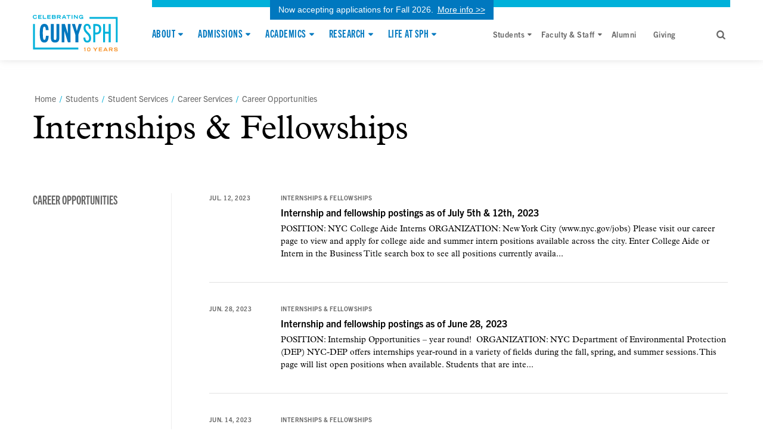

--- FILE ---
content_type: text/html; charset=UTF-8
request_url: https://sph.cuny.edu/news-category/internships-and-fellowships/
body_size: 135491
content:
<!DOCTYPE html>
<html dir="auto" lang="en-US" class="no-js no-svg">
<head>
	<meta charset="UTF-8">
	<meta name="viewport" content="width=device-width, initial-scale=1, maximum-scale=1, user-scalable=0">
	<meta http-equiv="X-UA-Compatible" content="IE=edge"/>
	<meta name="apple-mobile-web-app-capable" content="yes">
	<!-- icons for different devices -->
	<link rel="apple-touch-icon" sizes="57x57" href="https://sph.cuny.edu/wp-content/themes/cuny/assets/icons/apple-touch-icon/apple-icon-57x57.png"/>
	<link rel="apple-touch-icon" sizes="72x72" href="https://sph.cuny.edu/wp-content/themes/cuny/assets/icons/apple-touch-icon/apple-icon-72x72.png"/>
	<link rel="apple-touch-icon" sizes="114x114" href="https://sph.cuny.edu/wp-content/themes/cuny/assets/icons/apple-touch-icon/apple-icon-114x114.png"/>
	<link rel="apple-touch-icon" sizes="120x120" href="https://sph.cuny.edu/wp-content/themes/cuny/assets/icons/apple-touch-icon/apple-icon-120x120.png"/>
	<link rel="apple-touch-icon" sizes="144x144" href="https://sph.cuny.edu/wp-content/themes/cuny/assets/icons/apple-touch-icon/apple-icon-144x144.png"/>
	<link rel="apple-touch-icon" sizes="152x152" href="https://sph.cuny.edu/wp-content/themes/cuny/assets/icons/apple-touch-icon/apple-icon-152x152.png"/>
	<link rel="apple-touch-icon" sizes="180x180" href="https://sph.cuny.edu/wp-content/themes/cuny/assets/icons/apple-touch-icon/apple-icon-180x180.png"/>

	<link rel="icon" type="image/png" sizes="32x32" href="https://sph.cuny.edu/wp-content/themes/cuny/assets/icons/favicon-32x32.png">
	<link rel="icon" type="image/png" sizes="16x16" href="https://sph.cuny.edu/wp-content/themes/cuny/assets/icons/favicon-16x16.png">
	<link rel="manifest" href="https://sph.cuny.edu/wp-content/themes/cuny/assets/icons/site.webmanifest.json">
	<link rel="mask-icon" href="https://sph.cuny.edu/wp-content/themes/cuny/assets/icons/safari-pinned-tab.svg" color="#5bbad5">
	<link rel="shortcut icon" href="https://sph.cuny.edu/wp-content/themes/cuny/assets/icons/favicon.ico">
	<meta name="apple-mobile-web-app-title" content="CUNY Graduate School of Public Health &amp; Health Policy">
	<meta name="application-name" content="CUNY Graduate School of Public Health &amp; Health Policy">
	<meta name="msapplication-TileColor" content="#ffffff">
	<meta name="msapplication-config" content="https://sph.cuny.edu/wp-content/themes/cuny/assets/icons/browserconfig.xml">
	<meta name="theme-color" content="#ffffff">
	<!--    icons end -->
	<!-- cuny theme - css files -->
	<script>(function(html){html.className = html.className.replace(/\bno-js\b/,'js')})(document.documentElement);</script>
<meta name='robots' content='index, follow, max-image-preview:large, max-snippet:-1, max-video-preview:-1' />
<script id="cookieyes" type="text/javascript" src="https://cdn-cookieyes.com/client_data/d8fe53898a5ebc0da3e4685f/script.js' defer='defer"></script>
	<!-- This site is optimized with the Yoast SEO plugin v22.4 - https://yoast.com/wordpress/plugins/seo/ -->
	<title>Internships &amp; Fellowships Archives - CUNY Graduate School of Public Health &amp; Health Policy</title>
	<link rel="canonical" href="https://sph.cuny.edu/news-category/internships-and-fellowships/" />
	<link rel="next" href="https://sph.cuny.edu/news-category/internships-and-fellowships/page/2/" />
	<meta property="og:locale" content="en_US" />
	<meta property="og:type" content="article" />
	<meta property="og:title" content="Internships &amp; Fellowships Archives - CUNY Graduate School of Public Health &amp; Health Policy" />
	<meta property="og:url" content="https://sph.cuny.edu/news-category/internships-and-fellowships/" />
	<meta property="og:site_name" content="CUNY Graduate School of Public Health &amp; Health Policy" />
	<meta name="twitter:card" content="summary_large_image" />
	<meta name="twitter:site" content="@CUNYSPH" />
	<script type="application/ld+json" class="yoast-schema-graph">{"@context":"https://schema.org","@graph":[{"@type":"CollectionPage","@id":"https://sph.cuny.edu/news-category/internships-and-fellowships/","url":"https://sph.cuny.edu/news-category/internships-and-fellowships/","name":"Internships &amp; Fellowships Archives - CUNY Graduate School of Public Health &amp; Health Policy","isPartOf":{"@id":"https://sph.cuny.edu/#website"},"breadcrumb":{"@id":"https://sph.cuny.edu/news-category/internships-and-fellowships/#breadcrumb"},"inLanguage":"en-US"},{"@type":"BreadcrumbList","@id":"https://sph.cuny.edu/news-category/internships-and-fellowships/#breadcrumb","itemListElement":[{"@type":"ListItem","position":1,"name":"Home","item":"https://sph.cuny.edu/"},{"@type":"ListItem","position":2,"name":"Internships &amp; Fellowships"}]},{"@type":"WebSite","@id":"https://sph.cuny.edu/#website","url":"https://sph.cuny.edu/","name":"CUNY School of Public Health","description":"Creating a healthier future through teaching, research and service.","publisher":{"@id":"https://sph.cuny.edu/#organization"},"potentialAction":[{"@type":"SearchAction","target":{"@type":"EntryPoint","urlTemplate":"https://sph.cuny.edu/?s={search_term_string}"},"query-input":"required name=search_term_string"}],"inLanguage":"en-US"},{"@type":"Organization","@id":"https://sph.cuny.edu/#organization","name":"CUNY School of Public Health","url":"https://sph.cuny.edu/","logo":{"@type":"ImageObject","inLanguage":"en-US","@id":"https://sph.cuny.edu/#/schema/logo/image/","url":"https://sph.cuny.edu/wp-content/uploads/2020/10/cunysph_rgb-color_logo-full-2-line.png","contentUrl":"https://sph.cuny.edu/wp-content/uploads/2020/10/cunysph_rgb-color_logo-full-2-line.png","width":3839,"height":1092,"caption":"CUNY School of Public Health"},"image":{"@id":"https://sph.cuny.edu/#/schema/logo/image/"},"sameAs":["https://www.facebook.com/CUNYSPH","https://twitter.com/CUNYSPH","https://www.linkedin.com/school/cuny-school-of-public-health/","https://www.youtube.com/cunysph"]}]}</script>
	<!-- / Yoast SEO plugin. -->


<link rel='dns-prefetch' href='//code.responsivevoice.org' />
<link rel='dns-prefetch' href='//use.typekit.net' />
<link rel="alternate" type="application/rss+xml" title="CUNY Graduate School of Public Health &amp; Health Policy &raquo; Feed" href="https://sph.cuny.edu/feed/" />
<link rel="alternate" type="application/rss+xml" title="CUNY Graduate School of Public Health &amp; Health Policy &raquo; Comments Feed" href="https://sph.cuny.edu/comments/feed/" />
<link rel="alternate" type="text/calendar" title="CUNY Graduate School of Public Health &amp; Health Policy &raquo; iCal Feed" href="https://sph.cuny.edu/events/?ical=1" />
<link rel='stylesheet' id='wgs2-css' href='https://sph.cuny.edu/wp-content/plugins/wp-google-search/wgs2.css?ver=6.4.7' type='text/css' media='all' />
<link rel='stylesheet' id='tribe-reset-style-css' href='https://sph.cuny.edu/wp-content/plugins/event-tickets/common/src/resources/css/reset.min.css?ver=4.9.18' type='text/css' media='all' />
<link rel='stylesheet' id='tribe-common-style-css' href='https://sph.cuny.edu/wp-content/plugins/event-tickets/common/src/resources/css/common.min.css?ver=4.9.18' type='text/css' media='all' />
<link rel='stylesheet' id='tribe-tooltip-css-css' href='https://sph.cuny.edu/wp-content/plugins/event-tickets/common/src/resources/css/tooltip.min.css?ver=4.9.18' type='text/css' media='all' />
<style id='pdfemb-pdf-embedder-viewer-style-inline-css' type='text/css'>
.wp-block-pdfemb-pdf-embedder-viewer{max-width:none}

</style>
<style id='classic-theme-styles-inline-css' type='text/css'>
/*! This file is auto-generated */
.wp-block-button__link{color:#fff;background-color:#32373c;border-radius:9999px;box-shadow:none;text-decoration:none;padding:calc(.667em + 2px) calc(1.333em + 2px);font-size:1.125em}.wp-block-file__button{background:#32373c;color:#fff;text-decoration:none}
</style>
<style id='global-styles-inline-css' type='text/css'>
body{--wp--preset--color--black: #000000;--wp--preset--color--cyan-bluish-gray: #abb8c3;--wp--preset--color--white: #ffffff;--wp--preset--color--pale-pink: #f78da7;--wp--preset--color--vivid-red: #cf2e2e;--wp--preset--color--luminous-vivid-orange: #ff6900;--wp--preset--color--luminous-vivid-amber: #fcb900;--wp--preset--color--light-green-cyan: #7bdcb5;--wp--preset--color--vivid-green-cyan: #00d084;--wp--preset--color--pale-cyan-blue: #8ed1fc;--wp--preset--color--vivid-cyan-blue: #0693e3;--wp--preset--color--vivid-purple: #9b51e0;--wp--preset--gradient--vivid-cyan-blue-to-vivid-purple: linear-gradient(135deg,rgba(6,147,227,1) 0%,rgb(155,81,224) 100%);--wp--preset--gradient--light-green-cyan-to-vivid-green-cyan: linear-gradient(135deg,rgb(122,220,180) 0%,rgb(0,208,130) 100%);--wp--preset--gradient--luminous-vivid-amber-to-luminous-vivid-orange: linear-gradient(135deg,rgba(252,185,0,1) 0%,rgba(255,105,0,1) 100%);--wp--preset--gradient--luminous-vivid-orange-to-vivid-red: linear-gradient(135deg,rgba(255,105,0,1) 0%,rgb(207,46,46) 100%);--wp--preset--gradient--very-light-gray-to-cyan-bluish-gray: linear-gradient(135deg,rgb(238,238,238) 0%,rgb(169,184,195) 100%);--wp--preset--gradient--cool-to-warm-spectrum: linear-gradient(135deg,rgb(74,234,220) 0%,rgb(151,120,209) 20%,rgb(207,42,186) 40%,rgb(238,44,130) 60%,rgb(251,105,98) 80%,rgb(254,248,76) 100%);--wp--preset--gradient--blush-light-purple: linear-gradient(135deg,rgb(255,206,236) 0%,rgb(152,150,240) 100%);--wp--preset--gradient--blush-bordeaux: linear-gradient(135deg,rgb(254,205,165) 0%,rgb(254,45,45) 50%,rgb(107,0,62) 100%);--wp--preset--gradient--luminous-dusk: linear-gradient(135deg,rgb(255,203,112) 0%,rgb(199,81,192) 50%,rgb(65,88,208) 100%);--wp--preset--gradient--pale-ocean: linear-gradient(135deg,rgb(255,245,203) 0%,rgb(182,227,212) 50%,rgb(51,167,181) 100%);--wp--preset--gradient--electric-grass: linear-gradient(135deg,rgb(202,248,128) 0%,rgb(113,206,126) 100%);--wp--preset--gradient--midnight: linear-gradient(135deg,rgb(2,3,129) 0%,rgb(40,116,252) 100%);--wp--preset--font-size--small: 13px;--wp--preset--font-size--medium: 20px;--wp--preset--font-size--large: 36px;--wp--preset--font-size--x-large: 42px;--wp--preset--spacing--20: 0.44rem;--wp--preset--spacing--30: 0.67rem;--wp--preset--spacing--40: 1rem;--wp--preset--spacing--50: 1.5rem;--wp--preset--spacing--60: 2.25rem;--wp--preset--spacing--70: 3.38rem;--wp--preset--spacing--80: 5.06rem;--wp--preset--shadow--natural: 6px 6px 9px rgba(0, 0, 0, 0.2);--wp--preset--shadow--deep: 12px 12px 50px rgba(0, 0, 0, 0.4);--wp--preset--shadow--sharp: 6px 6px 0px rgba(0, 0, 0, 0.2);--wp--preset--shadow--outlined: 6px 6px 0px -3px rgba(255, 255, 255, 1), 6px 6px rgba(0, 0, 0, 1);--wp--preset--shadow--crisp: 6px 6px 0px rgba(0, 0, 0, 1);}:where(.is-layout-flex){gap: 0.5em;}:where(.is-layout-grid){gap: 0.5em;}body .is-layout-flow > .alignleft{float: left;margin-inline-start: 0;margin-inline-end: 2em;}body .is-layout-flow > .alignright{float: right;margin-inline-start: 2em;margin-inline-end: 0;}body .is-layout-flow > .aligncenter{margin-left: auto !important;margin-right: auto !important;}body .is-layout-constrained > .alignleft{float: left;margin-inline-start: 0;margin-inline-end: 2em;}body .is-layout-constrained > .alignright{float: right;margin-inline-start: 2em;margin-inline-end: 0;}body .is-layout-constrained > .aligncenter{margin-left: auto !important;margin-right: auto !important;}body .is-layout-constrained > :where(:not(.alignleft):not(.alignright):not(.alignfull)){max-width: var(--wp--style--global--content-size);margin-left: auto !important;margin-right: auto !important;}body .is-layout-constrained > .alignwide{max-width: var(--wp--style--global--wide-size);}body .is-layout-flex{display: flex;}body .is-layout-flex{flex-wrap: wrap;align-items: center;}body .is-layout-flex > *{margin: 0;}body .is-layout-grid{display: grid;}body .is-layout-grid > *{margin: 0;}:where(.wp-block-columns.is-layout-flex){gap: 2em;}:where(.wp-block-columns.is-layout-grid){gap: 2em;}:where(.wp-block-post-template.is-layout-flex){gap: 1.25em;}:where(.wp-block-post-template.is-layout-grid){gap: 1.25em;}.has-black-color{color: var(--wp--preset--color--black) !important;}.has-cyan-bluish-gray-color{color: var(--wp--preset--color--cyan-bluish-gray) !important;}.has-white-color{color: var(--wp--preset--color--white) !important;}.has-pale-pink-color{color: var(--wp--preset--color--pale-pink) !important;}.has-vivid-red-color{color: var(--wp--preset--color--vivid-red) !important;}.has-luminous-vivid-orange-color{color: var(--wp--preset--color--luminous-vivid-orange) !important;}.has-luminous-vivid-amber-color{color: var(--wp--preset--color--luminous-vivid-amber) !important;}.has-light-green-cyan-color{color: var(--wp--preset--color--light-green-cyan) !important;}.has-vivid-green-cyan-color{color: var(--wp--preset--color--vivid-green-cyan) !important;}.has-pale-cyan-blue-color{color: var(--wp--preset--color--pale-cyan-blue) !important;}.has-vivid-cyan-blue-color{color: var(--wp--preset--color--vivid-cyan-blue) !important;}.has-vivid-purple-color{color: var(--wp--preset--color--vivid-purple) !important;}.has-black-background-color{background-color: var(--wp--preset--color--black) !important;}.has-cyan-bluish-gray-background-color{background-color: var(--wp--preset--color--cyan-bluish-gray) !important;}.has-white-background-color{background-color: var(--wp--preset--color--white) !important;}.has-pale-pink-background-color{background-color: var(--wp--preset--color--pale-pink) !important;}.has-vivid-red-background-color{background-color: var(--wp--preset--color--vivid-red) !important;}.has-luminous-vivid-orange-background-color{background-color: var(--wp--preset--color--luminous-vivid-orange) !important;}.has-luminous-vivid-amber-background-color{background-color: var(--wp--preset--color--luminous-vivid-amber) !important;}.has-light-green-cyan-background-color{background-color: var(--wp--preset--color--light-green-cyan) !important;}.has-vivid-green-cyan-background-color{background-color: var(--wp--preset--color--vivid-green-cyan) !important;}.has-pale-cyan-blue-background-color{background-color: var(--wp--preset--color--pale-cyan-blue) !important;}.has-vivid-cyan-blue-background-color{background-color: var(--wp--preset--color--vivid-cyan-blue) !important;}.has-vivid-purple-background-color{background-color: var(--wp--preset--color--vivid-purple) !important;}.has-black-border-color{border-color: var(--wp--preset--color--black) !important;}.has-cyan-bluish-gray-border-color{border-color: var(--wp--preset--color--cyan-bluish-gray) !important;}.has-white-border-color{border-color: var(--wp--preset--color--white) !important;}.has-pale-pink-border-color{border-color: var(--wp--preset--color--pale-pink) !important;}.has-vivid-red-border-color{border-color: var(--wp--preset--color--vivid-red) !important;}.has-luminous-vivid-orange-border-color{border-color: var(--wp--preset--color--luminous-vivid-orange) !important;}.has-luminous-vivid-amber-border-color{border-color: var(--wp--preset--color--luminous-vivid-amber) !important;}.has-light-green-cyan-border-color{border-color: var(--wp--preset--color--light-green-cyan) !important;}.has-vivid-green-cyan-border-color{border-color: var(--wp--preset--color--vivid-green-cyan) !important;}.has-pale-cyan-blue-border-color{border-color: var(--wp--preset--color--pale-cyan-blue) !important;}.has-vivid-cyan-blue-border-color{border-color: var(--wp--preset--color--vivid-cyan-blue) !important;}.has-vivid-purple-border-color{border-color: var(--wp--preset--color--vivid-purple) !important;}.has-vivid-cyan-blue-to-vivid-purple-gradient-background{background: var(--wp--preset--gradient--vivid-cyan-blue-to-vivid-purple) !important;}.has-light-green-cyan-to-vivid-green-cyan-gradient-background{background: var(--wp--preset--gradient--light-green-cyan-to-vivid-green-cyan) !important;}.has-luminous-vivid-amber-to-luminous-vivid-orange-gradient-background{background: var(--wp--preset--gradient--luminous-vivid-amber-to-luminous-vivid-orange) !important;}.has-luminous-vivid-orange-to-vivid-red-gradient-background{background: var(--wp--preset--gradient--luminous-vivid-orange-to-vivid-red) !important;}.has-very-light-gray-to-cyan-bluish-gray-gradient-background{background: var(--wp--preset--gradient--very-light-gray-to-cyan-bluish-gray) !important;}.has-cool-to-warm-spectrum-gradient-background{background: var(--wp--preset--gradient--cool-to-warm-spectrum) !important;}.has-blush-light-purple-gradient-background{background: var(--wp--preset--gradient--blush-light-purple) !important;}.has-blush-bordeaux-gradient-background{background: var(--wp--preset--gradient--blush-bordeaux) !important;}.has-luminous-dusk-gradient-background{background: var(--wp--preset--gradient--luminous-dusk) !important;}.has-pale-ocean-gradient-background{background: var(--wp--preset--gradient--pale-ocean) !important;}.has-electric-grass-gradient-background{background: var(--wp--preset--gradient--electric-grass) !important;}.has-midnight-gradient-background{background: var(--wp--preset--gradient--midnight) !important;}.has-small-font-size{font-size: var(--wp--preset--font-size--small) !important;}.has-medium-font-size{font-size: var(--wp--preset--font-size--medium) !important;}.has-large-font-size{font-size: var(--wp--preset--font-size--large) !important;}.has-x-large-font-size{font-size: var(--wp--preset--font-size--x-large) !important;}
.wp-block-navigation a:where(:not(.wp-element-button)){color: inherit;}
:where(.wp-block-post-template.is-layout-flex){gap: 1.25em;}:where(.wp-block-post-template.is-layout-grid){gap: 1.25em;}
:where(.wp-block-columns.is-layout-flex){gap: 2em;}:where(.wp-block-columns.is-layout-grid){gap: 2em;}
.wp-block-pullquote{font-size: 1.5em;line-height: 1.6;}
</style>
<link rel='stylesheet' id='rv-style-css' href='https://sph.cuny.edu/wp-content/plugins/responsivevoice-text-to-speech/includes/css/responsivevoice.css?ver=6.4.7' type='text/css' media='all' />
<link rel='stylesheet' id='seed-wnb-css-css' href='https://sph.cuny.edu/wp-content/plugins/wordpress-notification-bar/inc/css/seed_wnb.css?ver=6.4.7' type='text/css' media='all' />
<link rel='stylesheet' id='js_composer_front-css' href='https://sph.cuny.edu/wp-content/plugins/js_composer/assets/css/js_composer.min.css?ver=6.0.5' type='text/css' media='all' />
<link rel='stylesheet' id='cunysph-bootstrap-css-css' href='https://sph.cuny.edu/wp-content/themes/cuny/assets/css/bootstrap.min.css?ver=4.1.3' type='text/css' media='all' />
<link rel='stylesheet' id='cunysph-fontawesome-css-css' href='https://sph.cuny.edu/wp-content/themes/cuny/assets/css/fontawesome.css?ver=1.0' type='text/css' media='all' />
<link rel='stylesheet' id='cunysph-typekit-css-css' href='https://use.typekit.net/ntm1cnk.css?ver=1.0' type='text/css' media='all' />
<link rel='stylesheet' id='cunysph-style-css' href='https://sph.cuny.edu/wp-content/themes/cuny/style.css?ver=1.0' type='text/css' media='all' />
<link rel='stylesheet' id='news-css-css' href='https://sph.cuny.edu/wp-content/themes/cuny/assets/css/news.css?ver=1.0' type='text/css' media='all' />
<link rel='stylesheet' id='cunysph-css-css' href='https://sph.cuny.edu/wp-content/themes/cuny/cuny-sph.css?ver=1.2' type='text/css' media='all' />
<!--[if lt IE 9]>
<link rel='stylesheet' id='cunysph-ie8-css' href='https://sph.cuny.edu/wp-content/themes/cuny/assets/css/ie8.css?ver=1.0' type='text/css' media='all' />
<![endif]-->
<!--[if lt IE 9]>
<link rel='stylesheet' id='vc_lte_ie9-css' href='https://sph.cuny.edu/wp-content/plugins/js_composer/assets/css/vc_lte_ie9.min.css?ver=6.0.5' type='text/css' media='screen' />
<![endif]-->
<link rel="https://api.w.org/" href="https://sph.cuny.edu/wp-json/" /><link rel="alternate" type="application/json" href="https://sph.cuny.edu/wp-json/wp/v2/news_categories/102" /><!-- Google Tag Manager -->
<script>
  (function(w,d,s,l,i){w[l]=w[l]||[];w[l].push({'gtm.start':
  new Date().getTime(),event:'gtm.js'});var f=d.getElementsByTagName(s)[0],
  j=d.createElement(s),dl=l!='dataLayer'?'&l='+l:'';j.async=true;j.src=
  'https://www.googletagmanager.com/gtm.js?id='+i+dl;f.parentNode.insertBefore(j,f);
  })(window,document,'script','dataLayer','GTM-PCZPM2C');
</script>
<!-- End Google Tag Manager -->


<!-- Meta Pixel Code -->
<script>
  !function(f,b,e,v,n,t,s)
  {if(f.fbq)return;n=f.fbq=function(){n.callMethod?
  n.callMethod.apply(n,arguments):n.queue.push(arguments)};
  if(!f._fbq)f._fbq=n;n.push=n;n.loaded=!0;n.version='2.0';
  n.queue=[];t=b.createElement(e);t.async=!0;
  t.src=v;s=b.getElementsByTagName(e)[0];
  s.parentNode.insertBefore(t,s)}(window, document,'script',
  'https://connect.facebook.net/en_US/fbevents.js');
  fbq('init', '546220441198501');
  fbq('track', 'PageView');
</script>
<noscript
  ><img
    height="1"
    width="1"
    style="display:none"
    src="https://www.facebook.com/tr?id=546220441198501&ev=PageView&noscript=1"
/></noscript>
<!-- End Meta Pixel Code -->
<style type='text/css'>#bg_color {
  color: white;
}
.wnb-bar-button {
  color: black;
  text-shadow: 0 -1px 0 rgba(255,255,255,0.25);
  background-color: white;
}
#wnb-bar {
  color: white;
  position: absolute;
  background-color: #00B1DA;
  background-image: -moz-linear-gradient(top,#00B1DA,#0094b6);
  background-image: -ms-linear-gradient(top,#00B1DA,#0094b6);
  background-image: -webkit-gradient(linear,0 0,0 100%,from(#00B1DA),to(#0094b6));
  background-image: -webkit-linear-gradient(top,#00B1DA,#0094b6);
  background-image: -o-linear-gradient(top,#00B1DA,#0094b6);
  background-image: linear-gradient(top,#00B1DA,#0094b6);
  background-repeat: repeat-x;
  filter: progid:DXImageTransform.Microsoft.gradient(startColorstr='#00b1da',endColorstr='#0094b6',GradientType=0);
}
</style><meta name="et-api-version" content="v1"><meta name="et-api-origin" content="https://sph.cuny.edu"><link rel="https://theeventscalendar.com/" href="https://sph.cuny.edu/wp-json/tribe/tickets/v1/" /><meta name="tec-api-version" content="v1"><meta name="tec-api-origin" content="https://sph.cuny.edu"><link rel="https://theeventscalendar.com/" href="https://sph.cuny.edu/wp-json/tribe/events/v1/" /><meta name="generator" content="Powered by WPBakery Page Builder - drag and drop page builder for WordPress."/>
 <link rel="stylesheet" type="text/css" href="https://sph.cuny.edu/wp-content/themes/cuny/assets/css/print.css" />
	<noscript><style> .wpb_animate_when_almost_visible { opacity: 1; }</style></noscript>	
	<!-- Google Tag Manager OLD OLD OLD 
	<script>(function(w,d,s,l,i){w[l]=w[l]||[];w[l].push({'gtm.start':
			new Date().getTime(),event:'gtm.js'});var f=d.getElementsByTagName(s)[0],
			j=d.createElement(s),dl=l!='dataLayer'?'&l='+l:'';j.async=true;j.src=
			'https://www.googletagmanager.com/gtm.js?id='+i+dl;f.parentNode.insertBefore(j,f);
		})(window,document,'script','dataLayer','GTM-N7W6XD4S');</script>
	 End Google Tag Manager -->

	
	
	<!-- jQuery and jquery-migrate -->
	<script type="text/javascript" src="https://sph.cuny.edu/wp-content/themes/cuny/assets/js/jquery.js"></script>
	<script type="text/javascript" src="https://sph.cuny.edu/wp-content/themes/cuny/assets/js/jquery-migrate.js"></script>
	<!-- Global site tag (gtag.js) - Google Analytics -->
	<script async src="https://www.googletagmanager.com/gtag/js?id=UA-148971895-1"></script>
	<script>
		window.dataLayer = window.dataLayer || [];
		function gtag() {
			dataLayer.push( arguments );
		}
		gtag( 'js', new Date() );

		gtag( 'config', 'UA-148971895-1' );
	</script>
</head>
<body class="archive tax-news_categories term-internships-and-fellowships term-102 sp-easy-accordion-enabled tribe-no-js tribe-bar-is-disabled tribe-theme-cuny group-blog hfeed has-header-image has-sidebar page-two-column colors-light wpb-js-composer js-comp-ver-6.0.5 vc_responsive">
	<!-- Google Tag Manager (noscript) OLD OLD OLD 
	<noscript><iframe src="https://www.googletagmanager.com/ns.html?id=GTM-N7W6XD4S"
					height="0" width="0" style="display:none;visibility:hidden"></iframe></noscript>
	End Google Tag Manager (noscript) -->

	<a class="skip-link screen-reader-text" href="#js-content">
		Skip to content	</a>
	<div class="site-content-contain">
		<div id="js-content" class="site-content">

			<!-- header container -->
			<header class="header-wrapper header-inner" id="js-page_header">
				<div class="wrap">
					<div class="logo-inner d-lg-block">
						<a href="https://sph.cuny.edu">
						<img src="https://sph.cuny.edu/wp-content/themes/cuny/assets/images/logo-header.svg" alt="CUNY Graduate School of Public Health &amp; Health Policy">
						</a>
					</div>
					<div class="logo-inner xs-display d-lg-none">
						<div class="fullmenu-logo_inner"> <a href="https://sph.cuny.edu">
							<img src="https://sph.cuny.edu/wp-content/themes/cuny/assets/images/logo-header.svg" alt="CUNY Graduate School of Public Health &amp; Health Policy">
							</a> </div>
					</div>
					<!-- Navigation-top -->
					<div class="nav-container">
						<nav id="site-navigation" class="main-navigation1">
							<div class="menu-top-menu-container">
								<div id="accordian-mainmenu" class="menu-wrap js-menu-wrap">
									<div class="top-menu-left">
										<ul id="main-menu2" class="main-menu js-main-menu lg-main-menu nav"><li id="menu-item-6069" class="menu-item menu-item-type-custom menu-item-object-custom menu-item-has-children menu-item-6069"><a href="/about/">About</a>
<ul class="sub-menu">
	<li id="menu-item-11772" class="menu-item menu-item-type-post_type menu-item-object-page menu-item-has-children menu-item-11772"><a href="https://sph.cuny.edu/about/people/">People</a><input type="checkbox" id=11772><label for=11772></label>
	<ul class="sub-menu">
		<li id="menu-item-63758" class="menu-item menu-item-type-post_type menu-item-object-page menu-item-63758"><a href="https://sph.cuny.edu/about/people/deans-and-senior-leadership/">Deans and Senior Leadership</a></li>
		<li id="menu-item-5133" class="menu-item menu-item-type-custom menu-item-object-custom menu-item-5133"><a href="/about/people/faculty/">Faculty Directory</a></li>
		<li id="menu-item-5134" class="menu-item menu-item-type-custom menu-item-object-custom menu-item-5134"><a href="/about/people/staff/">Staff Directory</a></li>
		<li id="menu-item-63861" class="menu-item menu-item-type-post_type menu-item-object-page menu-item-63861"><a href="https://sph.cuny.edu/senior-scholars/">Senior Scholars</a></li>
		<li id="menu-item-112868" class="menu-item menu-item-type-custom menu-item-object-custom menu-item-112868"><a href="https://foundation.sph.cuny.edu/people-and-accountability/">CUNY SPH Foundation</a></li>
		<li id="menu-item-11773" class="menu-item menu-item-type-post_type menu-item-object-page menu-item-11773"><a href="https://sph.cuny.edu/about/people/advisory-council/">Advisory Council</a></li>
	</ul>
</li>
	<li id="menu-item-12025" class="menu-item menu-item-type-post_type menu-item-object-page menu-item-12025"><a href="https://sph.cuny.edu/about/vision-and-mission/">Vision and Mission</a></li>
	<li id="menu-item-5533" class="menu-item menu-item-type-custom menu-item-object-custom menu-item-5533"><a href="/about/history/">History</a></li>
	<li id="menu-item-11775" class="menu-item menu-item-type-post_type menu-item-object-page menu-item-11775"><a href="https://sph.cuny.edu/about/equity-diversity-inclusion-policy-and-compliance/">Equity, Diversity &#038; Inclusion Policy and Compliance</a></li>
	<li id="menu-item-114452" class="menu-item menu-item-type-post_type menu-item-object-page menu-item-114452"><a href="https://sph.cuny.edu/about/cei/">Committee for Equity and Inclusion</a></li>
	<li id="menu-item-11774" class="menu-item menu-item-type-post_type menu-item-object-page menu-item-11774"><a href="https://sph.cuny.edu/about/governance/">Governance</a></li>
	<li id="menu-item-123842" class="menu-item menu-item-type-post_type menu-item-object-page menu-item-123842"><a href="https://sph.cuny.edu/about/office-of-the-ombudsperson/">Office of the Ombudsperson</a></li>
	<li id="menu-item-11858" class="menu-item menu-item-type-post_type menu-item-object-page menu-item-11858"><a href="https://sph.cuny.edu/about/institutional-effectiveness/">Institutional Effectiveness</a></li>
	<li id="menu-item-112867" class="menu-item menu-item-type-custom menu-item-object-custom menu-item-112867"><a href="https://foundation.sph.cuny.edu/">CUNY SPH Foundation</a></li>
	<li id="menu-item-128683" class="menu-item menu-item-type-post_type menu-item-object-page menu-item-128683"><a href="https://sph.cuny.edu/about/sparc/">Our Future in Kips Bay</a></li>
	<li id="menu-item-11859" class="menu-item menu-item-type-post_type menu-item-object-page menu-item-11859"><a href="https://sph.cuny.edu/about/contact-us/">Contact Us</a></li>
	<li id="menu-item-122096" class="menu-item menu-item-type-post_type menu-item-object-page menu-item-privacy-policy menu-item-122096"><a href="https://sph.cuny.edu/about/privacy-policy/">Privacy Policy</a></li>
</ul>
</li>
<li id="menu-item-6070" class="menu-item menu-item-type-custom menu-item-object-custom menu-item-has-children menu-item-6070"><a href="/admissions/">Admissions</a>
<ul class="sub-menu">
	<li id="menu-item-131500" class="menu-item menu-item-type-post_type menu-item-object-page menu-item-131500"><a href="https://sph.cuny.edu/admissions/why-cuny-sph/">Why CUNY SPH?</a></li>
	<li id="menu-item-11982" class="menu-item menu-item-type-post_type menu-item-object-page menu-item-11982"><a href="https://sph.cuny.edu/admissions/admissions-requirements-by-program/">Admissions Requirements by Program &#038; How to Apply</a></li>
	<li id="menu-item-65139" class="menu-item menu-item-type-post_type menu-item-object-page menu-item-65139"><a href="https://sph.cuny.edu/events/?tribe_paged=1&#038;tribe_event_display=list&#038;tribe_eventcategory%5B%5D=49">Admissions Events</a></li>
	<li id="menu-item-11991" class="menu-item menu-item-type-post_type menu-item-object-page menu-item-11991"><a href="https://sph.cuny.edu/admissions/non-degree-student-admissions-information/">Non-Degree Student Admissions Information</a></li>
	<li id="menu-item-12506" class="menu-item menu-item-type-post_type menu-item-object-page menu-item-12506"><a href="https://sph.cuny.edu/students/student-services/international-students/prospective-international-students/">International Students</a></li>
	<li id="menu-item-11992" class="menu-item menu-item-type-post_type menu-item-object-page menu-item-11992"><a href="https://sph.cuny.edu/admissions/connect-with-admissions/">Connect with Admissions</a></li>
	<li id="menu-item-11993" class="menu-item menu-item-type-post_type menu-item-object-page menu-item-11993"><a href="https://sph.cuny.edu/admissions/admissions-faq/">Admissions FAQ</a></li>
	<li id="menu-item-72751" class="menu-item menu-item-type-post_type menu-item-object-page menu-item-72751"><a href="https://sph.cuny.edu/admissions/newly-accepted-graduate-students/">Newly Accepted Graduate Students</a></li>
	<li id="menu-item-124449" class="menu-item menu-item-type-post_type menu-item-object-page menu-item-124449"><a href="https://sph.cuny.edu/students/student-services/financial-aid/scholarships-and-fellowships/">Scholarships and Opportunities</a></li>
	<li id="menu-item-152312" class="menu-item menu-item-type-post_type menu-item-object-page menu-item-152312"><a href="https://sph.cuny.edu/students/student-services/bursar/tuition-and-fees/">Tuition and Fees</a></li>
	<li id="menu-item-152336" class="menu-item menu-item-type-custom menu-item-object-custom menu-item-152336"><a href="https://sph.cuny.edu/students/student-services/financial-aid/">Financial Aid</a></li>
	<li id="menu-item-152337" class="menu-item menu-item-type-custom menu-item-object-custom menu-item-152337"><a href="https://sph.cuny.edu/students/student-services/student-wellness/immunization/">Immunization</a></li>
	<li id="menu-item-152338" class="menu-item menu-item-type-custom menu-item-object-custom menu-item-152338"><a href="https://sph.cuny.edu/admissions/nys-residency/">New York State Residency</a></li>
</ul>
</li>
<li id="menu-item-6071" class="menu-item menu-item-type-custom menu-item-object-custom menu-item-has-children menu-item-6071"><a href="/academics/">Academics</a>
<ul class="sub-menu">
	<li id="menu-item-112728" class="menu-item menu-item-type-post_type menu-item-object-page menu-item-112728"><a href="https://sph.cuny.edu/academics/instructional-goal/">Instructional Goal</a></li>
	<li id="menu-item-12011" class="menu-item menu-item-type-post_type menu-item-object-page menu-item-has-children menu-item-12011"><a href="https://sph.cuny.edu/academics/departments/">Departments</a><input type="checkbox" id=12011><label for=12011></label>
	<ul class="sub-menu">
		<li id="menu-item-12012" class="menu-item menu-item-type-post_type menu-item-object-page menu-item-12012"><a href="https://sph.cuny.edu/academics/departments/community-health-and-social-sciences/">Department of Community Health and Social Sciences</a></li>
		<li id="menu-item-12013" class="menu-item menu-item-type-post_type menu-item-object-page menu-item-12013"><a href="https://sph.cuny.edu/academics/departments/department-of-environmental-occupational-and-geospatial-health-sciences/">Department of Environmental, Occupational, and Geospatial Health Sciences</a></li>
		<li id="menu-item-12014" class="menu-item menu-item-type-post_type menu-item-object-page menu-item-12014"><a href="https://sph.cuny.edu/academics/departments/department-of-epidemiology-and-biostatistics/">Department of Epidemiology and Biostatistics</a></li>
		<li id="menu-item-12015" class="menu-item menu-item-type-post_type menu-item-object-page menu-item-12015"><a href="https://sph.cuny.edu/academics/departments/department-of-health-policy-and-management/">Department of Health Policy and Management</a></li>
	</ul>
</li>
	<li id="menu-item-12247" class="menu-item menu-item-type-post_type menu-item-object-page menu-item-has-children menu-item-12247"><a href="https://sph.cuny.edu/academics/degrees-and-programs/">Degrees and Programs</a><input type="checkbox" id=12247><label for=12247></label>
	<ul class="sub-menu">
		<li id="menu-item-65244" class="menu-item menu-item-type-post_type menu-item-object-page menu-item-65244"><a href="https://sph.cuny.edu/academics/degrees-and-programs/cuny-sph-online/">CUNY SPH Online</a></li>
		<li id="menu-item-5139" class="menu-item menu-item-type-custom menu-item-object-custom menu-item-5139"><a href="https://sph.cuny.edu/academics/degrees-and-programs/masters-programs/">Masters Programs</a></li>
		<li id="menu-item-5140" class="menu-item menu-item-type-custom menu-item-object-custom menu-item-5140"><a href="https://sph.cuny.edu/academics/degrees-and-programs/doctoral-programs/">Doctoral Programs</a></li>
		<li id="menu-item-12252" class="menu-item menu-item-type-post_type menu-item-object-page menu-item-12252"><a href="https://internship.commons.gc.cuny.edu/">Nutrition and Dietetic Internship Program</a></li>
		<li id="menu-item-5540" class="menu-item menu-item-type-custom menu-item-object-custom menu-item-5540"><a href="https://sph.cuny.edu/academics/degrees-and-programs/certificate-programs/">Certificate Programs</a></li>
		<li id="menu-item-155091" class="menu-item menu-item-type-post_type menu-item-object-page menu-item-155091"><a href="https://sph.cuny.edu/academics/degrees-and-programs/4plus1-programs/">4+1: Accelerate Your Graduate Degree</a></li>
		<li id="menu-item-158631" class="menu-item menu-item-type-post_type menu-item-object-page menu-item-158631"><a href="https://sph.cuny.edu/academics/degrees-and-programs/affiliated-academic-programs/">Affiliated Academic Programs</a></li>
		<li id="menu-item-12249" class="menu-item menu-item-type-post_type menu-item-object-page menu-item-12249"><a href="https://sph.cuny.edu/academics/degrees-and-programs/previous-curriculum-spring-2019-and-earlier/">Previous Curriculum</a></li>
		<li id="menu-item-12250" class="menu-item menu-item-type-post_type menu-item-object-page menu-item-12250"><a href="https://sph.cuny.edu/academics/degrees-and-programs/academic-partnership-with-albert-einstein-college-of-medicine/">CUNY SPH Academic Partnership with Albert Einstein College of Medicine</a></li>
	</ul>
</li>
	<li id="menu-item-159082" class="menu-item menu-item-type-post_type menu-item-object-page menu-item-159082"><a href="https://sph.cuny.edu/academics/degrees-and-programs/affiliated-academic-programs/">Affiliated Academic Programs</a></li>
	<li id="menu-item-12272" class="menu-item menu-item-type-post_type menu-item-object-page menu-item-12272"><a href="https://sph.cuny.edu/academics/fieldwork/">Fieldwork</a></li>
	<li id="menu-item-12308" class="menu-item menu-item-type-post_type menu-item-object-page menu-item-12308"><a href="https://sph.cuny.edu/academics/capstone/">Capstone</a></li>
	<li id="menu-item-12309" class="menu-item menu-item-type-post_type menu-item-object-page menu-item-12309"><a href="https://sph.cuny.edu/academics/doctoral-guidance/">Doctoral Guidance</a></li>
	<li id="menu-item-12310" class="menu-item menu-item-type-post_type menu-item-object-page menu-item-12310"><a href="https://sph.cuny.edu/academics/advising/">Advising</a></li>
	<li id="menu-item-73667" class="menu-item menu-item-type-post_type menu-item-object-page menu-item-73667"><a target="_blank" href="https://library.ccny.cuny.edu/c.php?g=940143&#038;p=6775484#new_tab">Library Services</a></li>
	<li id="menu-item-12808" class="menu-item menu-item-type-post_type menu-item-object-page menu-item-12808"><a href="https://sph.cuny.edu/academics/academic-resources/">Academic Resources</a></li>
	<li id="menu-item-12809" class="menu-item menu-item-type-post_type menu-item-object-page menu-item-12809"><a target="_blank" href="https://sph.catalog.cuny.edu/academic-resources/academic-policies#new_tab">Academic Policies</a></li>
	<li id="menu-item-5535" class="menu-item menu-item-type-custom menu-item-object-custom menu-item-5535"><a href="/academics/academic-resources/academic-calendar-and-class-schedule/">Academic Calendar</a></li>
	<li id="menu-item-12810" class="menu-item menu-item-type-post_type menu-item-object-page menu-item-12810"><a href="https://sph.cuny.edu/academics/public-health-credentials/">Public Health Credentials</a></li>
	<li id="menu-item-112726" class="menu-item menu-item-type-post_type menu-item-object-page menu-item-112726"><a href="https://sph.cuny.edu/students/student-resources/whom-to-contact-for-what/">Whom to Contact for What (for students)</a></li>
</ul>
</li>
<li id="menu-item-6072" class="menu-item menu-item-type-custom menu-item-object-custom menu-item-has-children menu-item-6072"><a href="/research/">Research</a>
<ul class="sub-menu">
	<li id="menu-item-5154" class="menu-item menu-item-type-custom menu-item-object-custom menu-item-5154"><a href="/research/office-of-sponsored-programs-and-research">Office of Sponsored Programs and Research</a></li>
	<li id="menu-item-5156" class="menu-item menu-item-type-custom menu-item-object-custom menu-item-5156"><a href="https://sph.cuny.edu/research/centers-institutes-initiatives/">Centers, Institutes &#038; Initiatives</a></li>
	<li id="menu-item-5155" class="menu-item menu-item-type-custom menu-item-object-custom menu-item-5155"><a href="/research/human-research-protection-program/">Human Research Protection Program (HRPP)</a></li>
	<li id="menu-item-12851" class="menu-item menu-item-type-post_type menu-item-object-page menu-item-12851"><a target="_blank" href="https://cuny.my.irbmanager.com/#new_tab">IRB Manager Portal</a></li>
	<li id="menu-item-156450" class="menu-item menu-item-type-post_type menu-item-object-page menu-item-has-children menu-item-156450"><a href="https://sph.cuny.edu/research/srj-hub/">Sexual and Repro Justice Hub</a><input type="checkbox" id=156450><label for=156450></label>
	<ul class="sub-menu">
		<li id="menu-item-156510" class="menu-item menu-item-type-post_type menu-item-object-page menu-item-156510"><a href="https://sph.cuny.edu/research/srj-hub/a-global-feminist-partnership-from-16-to-365-days-of-activism-to-end-gbv/">A Global Feminist Partnership: From 16 to 365 Days of Activism to End GBV</a></li>
		<li id="menu-item-133358" class="menu-item menu-item-type-post_type menu-item-object-page menu-item-133358"><a target="_blank" href="https://foundation.sph.cuny.edu/byllye-avery/#new_tab">Byllye Avery Sexual and Reproductive Justice Professorship</a></li>
	</ul>
</li>
	<li id="menu-item-149178" class="menu-item menu-item-type-post_type menu-item-object-page menu-item-149178"><a href="https://sph.cuny.edu/research/participate/">Opportunities to Participate in Research</a></li>
	<li id="menu-item-152320" class="menu-item menu-item-type-post_type menu-item-object-page menu-item-152320"><a href="https://sph.cuny.edu/research/">More</a></li>
</ul>
</li>
<li id="menu-item-5148" class="menu-item menu-item-type-custom menu-item-object-custom menu-item-has-children menu-item-5148"><a href="/life-at-sph/">Life at SPH</a>
<ul class="sub-menu">
	<li id="menu-item-5150" class="menu-item menu-item-type-custom menu-item-object-custom menu-item-has-children menu-item-5150"><a href="/life-at-sph/news">News</a><input type="checkbox" id=5150><label for=5150></label>
	<ul class="sub-menu">
		<li id="menu-item-63976" class="menu-item menu-item-type-post_type menu-item-object-page menu-item-63976"><a href="https://sph.cuny.edu/life-at-sph/news-page-template/press-clips/">Press Clips</a></li>
	</ul>
</li>
	<li id="menu-item-5149" class="menu-item menu-item-type-custom menu-item-object-custom menu-item-5149"><a href="/events/">Events</a></li>
	<li id="menu-item-5151" class="menu-item menu-item-type-custom menu-item-object-custom menu-item-5151"><a href="/life-at-sph/publications/">Publications</a></li>
	<li id="menu-item-83412" class="menu-item menu-item-type-post_type menu-item-object-page menu-item-83412"><a href="https://sph.cuny.edu/life-at-sph/podcast/">Podcast: Making Public Health Personal</a></li>
	<li id="menu-item-5152" class="menu-item menu-item-type-custom menu-item-object-custom menu-item-has-children menu-item-5152"><a href="/life-at-sph/administrative-services/">Administrative Services</a><input type="checkbox" id=5152><label for=5152></label>
	<ul class="sub-menu">
		<li id="menu-item-13010" class="menu-item menu-item-type-post_type menu-item-object-page menu-item-13010"><a href="https://sph.cuny.edu/life-at-sph/administrative-services/human-resources/">Human Resources</a></li>
		<li id="menu-item-70282" class="menu-item menu-item-type-post_type menu-item-object-page menu-item-70282"><a href="https://sph.cuny.edu/life-at-sph/information-technology/">IT Services</a></li>
		<li id="menu-item-13012" class="menu-item menu-item-type-post_type menu-item-object-page menu-item-13012"><a href="https://sph.cuny.edu/life-at-sph/administrative-services/business-services-and-finance/">Business Services and Finance</a></li>
		<li id="menu-item-13015" class="menu-item menu-item-type-post_type menu-item-object-page menu-item-has-children menu-item-13015"><a href="https://sph.cuny.edu/life-at-sph/administrative-services/communications/">Communications</a><input type="checkbox" id=13015><label for=13015></label>
		<ul class="sub-menu">
			<li id="menu-item-151731" class="menu-item menu-item-type-post_type menu-item-object-page menu-item-151731"><a href="https://sph.cuny.edu/life-at-sph/administrative-services/communications/social-media/">Social Media</a></li>
		</ul>
</li>
		<li id="menu-item-13013" class="menu-item menu-item-type-post_type menu-item-object-page menu-item-13013"><a href="https://sph.cuny.edu/life-at-sph/administrative-services/facilities/">Facilities</a></li>
		<li id="menu-item-13014" class="menu-item menu-item-type-post_type menu-item-object-page menu-item-13014"><a href="https://sph.cuny.edu/life-at-sph/administrative-services/office-supplies-and-mail/">Office Supplies and Mail</a></li>
	</ul>
</li>
	<li id="menu-item-5550" class="menu-item menu-item-type-custom menu-item-object-custom menu-item-5550"><a href="/life-at-sph/information-technology/">Information Technology</a></li>
	<li id="menu-item-5549" class="menu-item menu-item-type-custom menu-item-object-custom menu-item-5549"><a href="/life-at-sph/public-safety">Public Safety</a></li>
	<li id="menu-item-8054" class="menu-item menu-item-type-custom menu-item-object-custom menu-item-8054"><a href="https://sph.cuny.edu/life-at-sph/title-ix-and-cuny-policy-sex-based-misconduct-policy/">Title IX and CUNY Policy on Sex-Based Misconduct</a></li>
	<li id="menu-item-12641" class="menu-item menu-item-type-post_type menu-item-object-page menu-item-12641"><a href="https://sph.cuny.edu/life-at-sph/anti-racism-at-cuny-sph/">Anti-Racism at CUNY SPH</a></li>
	<li id="menu-item-158188" class="menu-item menu-item-type-post_type menu-item-object-page menu-item-158188"><a href="https://sph.cuny.edu/life-at-sph/cuny-immigration-assistance-program-ciap/">CUNY Immigration Assistance Program (CIAP)</a></li>
	<li id="menu-item-73075" class="menu-item menu-item-type-post_type menu-item-object-page menu-item-73075"><a href="https://sph.cuny.edu/life-at-sph/lactation-support-room/">Lactation Support Room</a></li>
	<li id="menu-item-8053" class="menu-item menu-item-type-custom menu-item-object-custom menu-item-8053"><a href="/life-at-sph/employment-opportunities-at-cuny-sph/">Employment Opportunities at CUNY SPH</a></li>
</ul>
</li>
</ul>									</div>
									<div class="top-menu-right">
										<ul id="main-menu-right" class="menu-right main-menu js-main-menu nav "><li id="menu-item-8996" class="menu-item menu-item-type-post_type menu-item-object-page menu-item-has-children menu-item-8996"><a href="https://sph.cuny.edu/students/">Students</a>
<ul class="sub-menu">
	<li id="menu-item-64062" class="menu-item menu-item-type-post_type menu-item-object-page menu-item-has-children menu-item-64062"><a href="https://sph.cuny.edu/students/logins/">Logins</a><input type="checkbox" id=64062><label for=64062></label>
	<ul class="sub-menu">
		<li id="menu-item-64076" class="menu-item menu-item-type-post_type menu-item-object-page menu-item-64076"><a target="_blank" href="https://login.microsoftonline.com#new_tab">Outlook Email (@sphmail.cuny.edu)</a></li>
		<li id="menu-item-64066" class="menu-item menu-item-type-post_type menu-item-object-page menu-item-64066"><a target="_blank" href="https://home.cunyfirst.cuny.edu#new_tab">CUNYfirst</a></li>
		<li id="menu-item-156431" class="menu-item menu-item-type-custom menu-item-object-custom menu-item-156431"><a href="https://brightspace.cuny.edu/d2l/home">Brightspace</a></li>
		<li id="menu-item-64065" class="menu-item menu-item-type-post_type menu-item-object-page menu-item-64065"><a target="_blank" href="https://bbhosted.cuny.edu#new_tab">BlackBoard</a></li>
		<li id="menu-item-64075" class="menu-item menu-item-type-post_type menu-item-object-page menu-item-64075"><a target="_blank" href="https://www.refworks.com/refworks2/?#new_tab">RefWorks</a></li>
		<li id="menu-item-64063" class="menu-item menu-item-type-post_type menu-item-object-page menu-item-64063"><a target="_blank" href="http://papercut.sph.cuny.edu#new_tab">Papercut</a></li>
		<li id="menu-item-64081" class="menu-item menu-item-type-post_type menu-item-object-page menu-item-64081"><a target="_blank" href="https://www.cuny.edu/about/administration/offices/cis/virtual-desktop/#new_tab">CUNY Virtual Desktop</a></li>
	</ul>
</li>
	<li id="menu-item-12498" class="menu-item menu-item-type-post_type menu-item-object-page menu-item-has-children menu-item-12498"><a href="https://sph.cuny.edu/students/student-services/">Student Services</a><input type="checkbox" id=12498><label for=12498></label>
	<ul class="sub-menu">
		<li id="menu-item-12497" class="menu-item menu-item-type-post_type menu-item-object-page menu-item-12497"><a href="https://sph.cuny.edu/students/student-services/registrar/">Registrar</a></li>
		<li id="menu-item-12164" class="menu-item menu-item-type-post_type menu-item-object-page menu-item-12164"><a href="https://sph.cuny.edu/students/student-services/bursar/">Bursar</a></li>
		<li id="menu-item-12434" class="menu-item menu-item-type-post_type menu-item-object-page menu-item-12434"><a href="https://sph.cuny.edu/students/student-services/financial-aid/">Financial Aid</a></li>
		<li id="menu-item-12439" class="menu-item menu-item-type-post_type menu-item-object-page menu-item-12439"><a href="https://sph.cuny.edu/students/student-services/career-services/">Career Services</a></li>
		<li id="menu-item-63436" class="menu-item menu-item-type-post_type menu-item-object-page menu-item-63436"><a href="https://sph.cuny.edu/students/student-services/veterans-affairs/">Veterans &#038; Service Members</a></li>
		<li id="menu-item-12511" class="menu-item menu-item-type-post_type menu-item-object-page menu-item-12511"><a href="https://sph.cuny.edu/students/student-services/international-students/">International Students</a></li>
		<li id="menu-item-12441" class="menu-item menu-item-type-post_type menu-item-object-page menu-item-12441"><a href="https://sph.cuny.edu/academics/advising/">Advising</a></li>
		<li id="menu-item-12509" class="menu-item menu-item-type-post_type menu-item-object-page menu-item-12509"><a href="https://sph.cuny.edu/academics/academic-resources/writing-assistance/">Writing Assistance</a></li>
		<li id="menu-item-12510" class="menu-item menu-item-type-post_type menu-item-object-page menu-item-12510"><a href="https://sph.cuny.edu/academics/academic-resources/quantitative-tutoring/">Quantitative Tutoring</a></li>
		<li id="menu-item-12499" class="menu-item menu-item-type-post_type menu-item-object-page menu-item-12499"><a target="_blank" href="https://library.ccny.cuny.edu/c.php?g=940143&#038;p=6775484#new_tab">Library Services</a></li>
		<li id="menu-item-12435" class="menu-item menu-item-type-post_type menu-item-object-page menu-item-12435"><a href="https://sph.cuny.edu/students/student-services/office-of-accessibility-services/">Office of Accessibility Services</a></li>
		<li id="menu-item-63926" class="menu-item menu-item-type-post_type menu-item-object-page menu-item-63926"><a href="https://sph.cuny.edu/students/student-services/student-wellness/">Counseling and Wellness Services</a></li>
		<li id="menu-item-149365" class="menu-item menu-item-type-post_type menu-item-object-page menu-item-149365"><a href="https://sph.cuny.edu/students/student-services/office-of-student-life/trace-covid-19-memorial/">Trace: A COVID-19 Memorial</a></li>
	</ul>
</li>
	<li id="menu-item-12500" class="menu-item menu-item-type-post_type menu-item-object-page menu-item-has-children menu-item-12500"><a href="https://sph.cuny.edu/students/student-resources/">Student Resources</a><input type="checkbox" id=12500><label for=12500></label>
	<ul class="sub-menu">
		<li id="menu-item-12501" class="menu-item menu-item-type-post_type menu-item-object-page menu-item-12501"><a href="https://sph.cuny.edu/students/student-resources/student-forms/">Student Forms</a></li>
		<li id="menu-item-12438" class="menu-item menu-item-type-post_type menu-item-object-page menu-item-12438"><a href="https://sph.cuny.edu/students/student-resources/whom-to-contact-for-what/">Whom to Contact for What (for students)</a></li>
		<li id="menu-item-63447" class="menu-item menu-item-type-post_type menu-item-object-page menu-item-63447"><a href="https://sph.cuny.edu/academics/academic-resources/academic-calendar-and-class-schedule/">Academic Calendar and Class Schedule</a></li>
		<li id="menu-item-63451" class="menu-item menu-item-type-post_type menu-item-object-page menu-item-63451"><a target="_blank" href="https://sph.catalog.cuny.edu/academic-resources/academic-policies#new_tab">Academic Policies</a></li>
		<li id="menu-item-63449" class="menu-item menu-item-type-post_type menu-item-object-page menu-item-63449"><a href="http://sph.textbookx.com/institutional/index.php">SPH Online Bookstore</a></li>
		<li id="menu-item-63450" class="menu-item menu-item-type-post_type menu-item-object-page menu-item-63450"><a href="https://sph.cuny.edu/life-at-sph/information-technology/resources-for-students">IT Resources for Students</a></li>
		<li id="menu-item-63452" class="menu-item menu-item-type-post_type menu-item-object-page menu-item-63452"><a href="https://sph.cuny.edu/life-at-sph/public-safety/">Identification Cards</a></li>
		<li id="menu-item-63453" class="menu-item menu-item-type-post_type menu-item-object-page menu-item-63453"><a href="https://sph.cuny.edu/students/student-resources/student-emergency-fund/">Student Emergency Fund</a></li>
		<li id="menu-item-158250" class="menu-item menu-item-type-post_type menu-item-object-page menu-item-158250"><a href="https://sph.cuny.edu/life-at-sph/cuny-immigration-assistance-program-ciap/">CUNY Immigration Assistance Program (CIAP)</a></li>
		<li id="menu-item-63454" class="menu-item menu-item-type-post_type menu-item-object-page menu-item-63454"><a href="https://sph.cuny.edu/life-at-sph/title-ix-and-cuny-policy-sex-based-misconduct-policy/">Title IX and CUNY Policy on Sexual Misconduct</a></li>
		<li id="menu-item-149023" class="menu-item menu-item-type-post_type menu-item-object-page menu-item-149023"><a href="https://sph.cuny.edu/students/student-resources/henderson-rules/">Rules and Regulations for the Maintenance of Public Order Pursuant to Article 129A of the Education Law (Henderson Rules)</a></li>
		<li id="menu-item-73082" class="menu-item menu-item-type-post_type menu-item-object-page menu-item-73082"><a href="https://sph.cuny.edu/life-at-sph/lactation-support-room/">Lactation Support Room</a></li>
		<li id="menu-item-112721" class="menu-item menu-item-type-post_type menu-item-object-page menu-item-112721"><a href="https://sph.cuny.edu/students/student-resources/student-discounts/">Student Discounts</a></li>
	</ul>
</li>
	<li id="menu-item-12502" class="menu-item menu-item-type-post_type menu-item-object-page menu-item-12502"><a href="https://sph.cuny.edu/students/faq-for-current-students/">FAQ for Current Students</a></li>
	<li id="menu-item-12437" class="menu-item menu-item-type-post_type menu-item-object-page menu-item-12437"><a target="_blank" href="https://sphgsga.commons.gc.cuny.edu/#new_tab">Graduate Student Government Association (GSGA)</a></li>
	<li id="menu-item-152649" class="menu-item menu-item-type-post_type menu-item-object-page menu-item-152649"><a href="https://sph.cuny.edu/students/student-services/office-of-student-life/trace-covid-19-memorial/student-elections/">Student Elections</a></li>
	<li id="menu-item-12886" class="menu-item menu-item-type-post_type menu-item-object-page menu-item-12886"><a href="https://sph.cuny.edu/students/delta-omega-honorary-society-in-public-health/">Delta Omega Honorary Society in Public Health</a></li>
	<li id="menu-item-63457" class="menu-item menu-item-type-post_type menu-item-object-page menu-item-63457"><a href="https://sph.cuny.edu/students/cph-exam/">CPH Exam</a></li>
	<li id="menu-item-152347" class="menu-item menu-item-type-custom menu-item-object-custom menu-item-152347"><a href="https://sph.cuny.edu/students/student-services/student-wellness/">Student Health</a></li>
	<li id="menu-item-72816" class="menu-item menu-item-type-post_type menu-item-object-page menu-item-72816"><a href="https://sph.cuny.edu/students/student-consumer-information-right-to-know/">Student Consumer Information/Right to Know</a></li>
	<li id="menu-item-78831" class="menu-item menu-item-type-post_type menu-item-object-page menu-item-78831"><a href="https://sph.cuny.edu/students/voter-information/">Voter information</a></li>
	<li id="menu-item-159251" class="menu-item menu-item-type-post_type menu-item-object-page menu-item-159251"><a href="https://sph.cuny.edu/students/commencement-2026/">Commencement 2026</a></li>
</ul>
</li>
<li id="menu-item-8997" class="menu-item menu-item-type-custom menu-item-object-custom menu-item-has-children menu-item-8997"><a href="https://sph.cuny.edu/faculty-and-staff/">Faculty &#038; Staff</a>
<ul class="sub-menu">
	<li id="menu-item-64019" class="menu-item menu-item-type-post_type menu-item-object-page menu-item-has-children menu-item-64019"><a href="https://sph.cuny.edu/faculty-and-staff/logins/">Logins</a><input type="checkbox" id=64019><label for=64019></label>
	<ul class="sub-menu">
		<li id="menu-item-64032" class="menu-item menu-item-type-post_type menu-item-object-page menu-item-64032"><a target="_blank" href="https://owa16.cuny.edu/owa#new_tab">Outlook Email</a></li>
		<li id="menu-item-64050" class="menu-item menu-item-type-post_type menu-item-object-page menu-item-64050"><a target="_blank" href="https://sharepoint.sph.cuny.edu#new_tab">SharePoint</a></li>
		<li id="menu-item-64023" class="menu-item menu-item-type-post_type menu-item-object-page menu-item-64023"><a target="_blank" href="https://www.digitalmeasures.com/login/sph-cuny/faculty/authentication/showLogin.do#new_tab">Digital Measures</a></li>
		<li id="menu-item-64033" class="menu-item menu-item-type-post_type menu-item-object-page menu-item-64033"><a target="_blank" href="https://home.cunyfirst.cuny.edu#new_tab">CUNYfirst</a></li>
		<li id="menu-item-64043" class="menu-item menu-item-type-post_type menu-item-object-page menu-item-64043"><a target="_blank" href="https://bbhosted.cuny.edu#new_tab">BlackBoard</a></li>
		<li id="menu-item-12864" class="menu-item menu-item-type-post_type menu-item-object-page menu-item-12864"><a target="_blank" href="https://cuny.my.irbmanager.com/#new_tab">IRB Manager Portal</a></li>
		<li id="menu-item-64055" class="menu-item menu-item-type-post_type menu-item-object-page menu-item-64055"><a target="_blank" href="http://papercut.sph.cuny.edu#new_tab">Papercut</a></li>
	</ul>
</li>
	<li id="menu-item-12867" class="menu-item menu-item-type-post_type menu-item-object-page menu-item-12867"><a href="https://sph.cuny.edu/about/people/faculty/">Faculty Directory</a></li>
	<li id="menu-item-12869" class="menu-item menu-item-type-post_type menu-item-object-page menu-item-12869"><a href="https://sph.cuny.edu/about/people/staff/">Staff Directory</a></li>
	<li id="menu-item-122584" class="menu-item menu-item-type-post_type menu-item-object-page menu-item-122584"><a href="https://sph.cuny.edu/faculty-and-staff/office-of-online-learning/">Office of Online Learning</a></li>
	<li id="menu-item-82232" class="menu-item menu-item-type-post_type menu-item-object-page menu-item-82232"><a href="https://sph.cuny.edu/faculty-and-staff/ncfdd/">National Center for Faculty Development &#038; Diversity</a></li>
	<li id="menu-item-63875" class="menu-item menu-item-type-post_type menu-item-object-page menu-item-63875"><a href="https://sph.cuny.edu/faculty-and-staff/digital-measures/">Watermark Faculty Success (formerly Digital Measures)</a></li>
	<li id="menu-item-63749" class="menu-item menu-item-type-post_type menu-item-object-page menu-item-63749"><a href="https://sph.cuny.edu/research/office-of-sponsored-programs-and-research/">Office of Sponsored Programs and Research</a></li>
	<li id="menu-item-73669" class="menu-item menu-item-type-post_type menu-item-object-page menu-item-has-children menu-item-73669"><a target="_blank" href="https://library.ccny.cuny.edu/c.php?g=940143&#038;p=6775484#new_tab">Library Services</a><input type="checkbox" id=73669><label for=73669></label>
	<ul class="sub-menu">
		<li id="menu-item-73691" class="menu-item menu-item-type-post_type menu-item-object-page menu-item-73691"><a target="_blank" href="http://mh7cb7jt5p.search.serialssolutions.com/ejp/?libHash=MH7CB7JT5P#/?language=en-US&#038;titleType=JOURNALS#new_tab">E-journals</a></li>
		<li id="menu-item-73690" class="menu-item menu-item-type-post_type menu-item-object-page menu-item-73690"><a target="_blank" href="https://library.ccny.cuny.edu/az.php#new_tab">Research databases</a></li>
	</ul>
</li>
	<li id="menu-item-12868" class="menu-item menu-item-type-post_type menu-item-object-page menu-item-12868"><a href="https://sph.cuny.edu/life-at-sph/information-technology/resources-for-faculty-and-staff">IT Resources for Faculty &#038; Staff</a></li>
	<li id="menu-item-82177" class="menu-item menu-item-type-post_type menu-item-object-page menu-item-82177"><a href="https://sph.cuny.edu/faculty-and-staff/resources/">Faculty and Staff Resources</a></li>
	<li id="menu-item-63745" class="menu-item menu-item-type-post_type menu-item-object-page menu-item-has-children menu-item-63745"><a href="https://sph.cuny.edu/life-at-sph/administrative-services/">Administrative Services</a><input type="checkbox" id=63745><label for=63745></label>
	<ul class="sub-menu">
		<li id="menu-item-12866" class="menu-item menu-item-type-post_type menu-item-object-page menu-item-12866"><a href="https://sph.cuny.edu/life-at-sph/administrative-services/human-resources/">Human Resources</a></li>
		<li id="menu-item-63753" class="menu-item menu-item-type-post_type menu-item-object-page menu-item-63753"><a href="https://sph.cuny.edu/life-at-sph/administrative-services/business-services-and-finance/">Business Services and Finance</a></li>
		<li id="menu-item-63747" class="menu-item menu-item-type-post_type menu-item-object-page menu-item-63747"><a href="https://sph.cuny.edu/life-at-sph/administrative-services/communications/">Communications</a></li>
		<li id="menu-item-63750" class="menu-item menu-item-type-post_type menu-item-object-page menu-item-63750"><a href="https://sph.cuny.edu/life-at-sph/administrative-services/office-supplies-and-mail/">Office Supplies and Mail</a></li>
	</ul>
</li>
	<li id="menu-item-12875" class="menu-item menu-item-type-post_type menu-item-object-page menu-item-12875"><a href="https://sph.cuny.edu/life-at-sph/lactation-support-room/">Lactation Support Room</a></li>
	<li id="menu-item-152353" class="menu-item menu-item-type-custom menu-item-object-custom menu-item-152353"><a href="https://sph.cuny.edu/faculty-and-staff/faculty-teaching-and-learning-resources/">Faculty Teaching and Learning Resources</a></li>
	<li id="menu-item-155983" class="menu-item menu-item-type-post_type menu-item-object-page menu-item-155983"><a href="https://sph.cuny.edu/faculty-and-staff/whom-to-contact-for-what-staff/">Whom to Contact for What</a></li>
</ul>
</li>
<li id="menu-item-8998" class="menu-item menu-item-type-custom menu-item-object-custom menu-item-8998"><a href="https://sph.cuny.edu/alumni/">Alumni</a></li>
<li id="menu-item-12998" class="menu-item menu-item-type-post_type menu-item-object-page menu-item-12998"><a target="_blank" href="https://www.tfaforms.com/5085758#new_tab">Giving</a></li>
</ul>										<div style="display: none;" id="js-search-wrap" class="search-wrap"> <span class="searchbtn js-searchbtn" tabindex="0"><i class="fa fa-search" aria-hidden="true"></i> <i class="fa fa-times fa-cancel" aria-hidden="true"></i></span>
											<div class="navbar-search js-navbar-search">
												<form class="form-search searchbox" method="get" action="https://sph.cuny.edu/search_gcse/">
													<input class="input-medium search-query form-control" value="" type="text" name="q" aria-label="search" />
													<button class="search-submit btn btn-primary" type="submit">
					  <span class="hide">Search</span>
					<i class="fa fa-search" aria-hidden="true"></i>
					</button>
												
												</form>
											</div>
										</div>
										<noscript>
											<div class="search-wrap">
												<input type="checkbox" id="toggle-search">
												<label for="toggle-search">
					<span class="sticky-search js-sticky-search" tabindex="0">
					  <i class="fa fa-search" aria-hidden="true"></i>
					  <i class="fa fa-times" aria-hidden="true"></i>
					</span>
				  </label>
												<div class="sticky-navbar-search js-sticky-navbar-search">
													<form class="form-search searchbox" method="get" action="https://sph.cuny.edu/search-nj/">
														<input class="input-medium search-query form-control" value="" type="text" name="q" aria-label="search" />
														<button class="search-submit btn btn-primary" type="submit">
					<span class="hide">Search</span>
					<i class="fa fa-search" aria-hidden="true"></i>
					</button>
													</form>
												</div>
											</div>
										</noscript>
									</div>
								</div>
							</div>
						</nav>
						<div class="full-menu-btn xs-display d-lg-none">
							<input type="checkbox" id="toggleMenu">
							<label for="toggleMenu">
		  <span class="btn btn-default">
			<span class="hamburger-menu bg-transparent">
			<span class="hide">hamburger</span>
			<span></span> <span></span> <span></span></span>
		  </span>
		  <span class="fullmenu-close xs-display TradeGothicLT js-fullmenu-close">
			<img src="https://sph.cuny.edu/wp-content/themes/cuny/assets/images/icons/close.svg" alt="close">
		  </span>
		</label>
							<!-- Full Menu -->
							<div class="full-menu-container" id="full-menu-container">
	<div class="wrap">
		<div class="fullmenu-search-container">
			<div class="fullmenu-logo-xs d-block d-sm-block d-md-none d-lg-none">
				<div class="fullmenu-logo_inner">
					<a href="https://sph.cuny.edu"><img src="https://sph.cuny.edu/wp-content/themes/cuny/assets/images/logo-header.svg" alt="CUNY Graduate School of Public Health &amp; Health Policy"></a>
				</div>
			</div>

			<div class="fullmenu-search d-lg-flex searchitems">
				<div class="input-container">
				  

<form role="search" method="get" class="search-form searchForm-wrapper" action="https://sph.cuny.edu/search_gcse/">
	<label for="search-form-6973490700ed5">
		<span class="screen-reader-text">Search for:</span>
	</label>
	<input type="search" id="search-form-6973490700ed5" class="search-field" placeholder="Search" value="" name="q" />
	<button type="submit" class="search-submit"><i class="fa fa-search" aria-hidden="true"></i><span class="screen-reader-text">Search</span></button>
</form>

<noscript>
	<form  class="search-form" method="get" action="https://sph.cuny.edu/search-nj/">	
		<label for="search-form-6973490700ed5_noJS">
			<span class="screen-reader-text">Search for:</span>
		</label>
		<input type="search" id="search-form-6973490700ed5_noJS" class="search-field" placeholder="Search" value="" name="q" />

		<button type="submit" class="search-submit"><i class="fa fa-search" aria-hidden="true"></i><span class="screen-reader-text">Search</span></button>
	</form>
</noscript>
				</div>
			</div>
						<div class="fullmenu-close TradeGothicLT d-lg-flex js-fullmenu-close">
				<img src="https://sph.cuny.edu/wp-content/themes/cuny/assets/images/icons/close.svg" alt="close"> CLOSE MENU
			</div>

		</div>
		<div id="accordian-mobilemenu" class="cuny-fullmenu-container d-lg-flex">
			<div style="display:none;" id="js-fullmenu-search" class="fullmenu-search-xs">
				<div class="input-container">
								<form role="search" method="get" class="search-form searchForm-wrapper" action="https://sph.cuny.edu/search_gcse/">
							<label for="search-form-6973490700d30_mobile">
								<span class="screen-reader-text">Search for:</span>
							</label>
							<input type="search" id="search-form-6973490700d30_mobile" class="search-field" placeholder="Search" value="" name="q" />
							<button type="submit" class="search-submit"><i class="fa fa-search" aria-hidden="true"></i><span class="screen-reader-text">Search</span></button>
						</form>
				</div>
			</div>
			<noscript>
				<div class="fullmenu-search-xs">
				<div class="input-container">
					<form  class="form-search searchbox" method="get" action="https://sph.cuny.edu/search-nj/">
					<input class="input-medium search-query form-control" value="" type="text" placeholder="Search"  name="q" aria-label="search" />
					<button class="search-submit btn btn-primary" type="submit">
					<span class="hide">Search</span>
					<i class="fa fa-search" aria-hidden="true"></i>
					</button>
				  </form>
				</div>
			</div>
			</noscript>
			<div class="mobile-menu-top mobile-nav-menu"><ul id="mob-main-menu" class="mobile-menu main-menu"><li class="menu-item menu-item-type-custom menu-item-object-custom menu-item-has-children menu-item-6069"><a href="/about/">About</a><input type="checkbox" id="6069_mobile" ><label for="6069_mobile" class="top-level"></label>
<ul class="sub-menu">
	<li class="menu-item menu-item-type-post_type menu-item-object-page menu-item-has-children menu-item-11772"><a href="https://sph.cuny.edu/about/people/">People</a><input type="checkbox" id="11772_mobile"><label for="11772_mobile" ></label>
	<ul class="sub-menu">
		<li class="menu-item menu-item-type-post_type menu-item-object-page menu-item-63758"><a href="https://sph.cuny.edu/about/people/deans-and-senior-leadership/">Deans and Senior Leadership</a></li>
		<li class="menu-item menu-item-type-custom menu-item-object-custom menu-item-5133"><a href="/about/people/faculty/">Faculty Directory</a></li>
		<li class="menu-item menu-item-type-custom menu-item-object-custom menu-item-5134"><a href="/about/people/staff/">Staff Directory</a></li>
		<li class="menu-item menu-item-type-post_type menu-item-object-page menu-item-63861"><a href="https://sph.cuny.edu/senior-scholars/">Senior Scholars</a></li>
		<li class="menu-item menu-item-type-custom menu-item-object-custom menu-item-112868"><a href="https://foundation.sph.cuny.edu/people-and-accountability/">CUNY SPH Foundation</a></li>
		<li class="menu-item menu-item-type-post_type menu-item-object-page menu-item-11773"><a href="https://sph.cuny.edu/about/people/advisory-council/">Advisory Council</a></li>
	</ul>
</li>
	<li class="menu-item menu-item-type-post_type menu-item-object-page menu-item-12025"><a href="https://sph.cuny.edu/about/vision-and-mission/">Vision and Mission</a></li>
	<li class="menu-item menu-item-type-custom menu-item-object-custom menu-item-5533"><a href="/about/history/">History</a></li>
	<li class="menu-item menu-item-type-post_type menu-item-object-page menu-item-11775"><a href="https://sph.cuny.edu/about/equity-diversity-inclusion-policy-and-compliance/">Equity, Diversity &#038; Inclusion Policy and Compliance</a></li>
	<li class="menu-item menu-item-type-post_type menu-item-object-page menu-item-114452"><a href="https://sph.cuny.edu/about/cei/">Committee for Equity and Inclusion</a></li>
	<li class="menu-item menu-item-type-post_type menu-item-object-page menu-item-11774"><a href="https://sph.cuny.edu/about/governance/">Governance</a></li>
	<li class="menu-item menu-item-type-post_type menu-item-object-page menu-item-123842"><a href="https://sph.cuny.edu/about/office-of-the-ombudsperson/">Office of the Ombudsperson</a></li>
	<li class="menu-item menu-item-type-post_type menu-item-object-page menu-item-11858"><a href="https://sph.cuny.edu/about/institutional-effectiveness/">Institutional Effectiveness</a></li>
	<li class="menu-item menu-item-type-custom menu-item-object-custom menu-item-112867"><a href="https://foundation.sph.cuny.edu/">CUNY SPH Foundation</a></li>
	<li class="menu-item menu-item-type-post_type menu-item-object-page menu-item-128683"><a href="https://sph.cuny.edu/about/sparc/">Our Future in Kips Bay</a></li>
	<li class="menu-item menu-item-type-post_type menu-item-object-page menu-item-11859"><a href="https://sph.cuny.edu/about/contact-us/">Contact Us</a></li>
	<li class="menu-item menu-item-type-post_type menu-item-object-page menu-item-privacy-policy menu-item-122096"><a href="https://sph.cuny.edu/about/privacy-policy/">Privacy Policy</a></li>
</ul>
</li>
<li class="menu-item menu-item-type-custom menu-item-object-custom menu-item-has-children menu-item-6070"><a href="/admissions/">Admissions</a><input type="checkbox" id="6070_mobile" ><label for="6070_mobile" class="top-level"></label>
<ul class="sub-menu">
	<li class="menu-item menu-item-type-post_type menu-item-object-page menu-item-131500"><a href="https://sph.cuny.edu/admissions/why-cuny-sph/">Why CUNY SPH?</a></li>
	<li class="menu-item menu-item-type-post_type menu-item-object-page menu-item-11982"><a href="https://sph.cuny.edu/admissions/admissions-requirements-by-program/">Admissions Requirements by Program &#038; How to Apply</a></li>
	<li class="menu-item menu-item-type-post_type menu-item-object-page menu-item-65139"><a href="https://sph.cuny.edu/events/?tribe_paged=1&#038;tribe_event_display=list&#038;tribe_eventcategory%5B%5D=49">Admissions Events</a></li>
	<li class="menu-item menu-item-type-post_type menu-item-object-page menu-item-11991"><a href="https://sph.cuny.edu/admissions/non-degree-student-admissions-information/">Non-Degree Student Admissions Information</a></li>
	<li class="menu-item menu-item-type-post_type menu-item-object-page menu-item-12506"><a href="https://sph.cuny.edu/students/student-services/international-students/prospective-international-students/">International Students</a></li>
	<li class="menu-item menu-item-type-post_type menu-item-object-page menu-item-11992"><a href="https://sph.cuny.edu/admissions/connect-with-admissions/">Connect with Admissions</a></li>
	<li class="menu-item menu-item-type-post_type menu-item-object-page menu-item-11993"><a href="https://sph.cuny.edu/admissions/admissions-faq/">Admissions FAQ</a></li>
	<li class="menu-item menu-item-type-post_type menu-item-object-page menu-item-72751"><a href="https://sph.cuny.edu/admissions/newly-accepted-graduate-students/">Newly Accepted Graduate Students</a></li>
	<li class="menu-item menu-item-type-post_type menu-item-object-page menu-item-124449"><a href="https://sph.cuny.edu/students/student-services/financial-aid/scholarships-and-fellowships/">Scholarships and Opportunities</a></li>
	<li class="menu-item menu-item-type-post_type menu-item-object-page menu-item-152312"><a href="https://sph.cuny.edu/students/student-services/bursar/tuition-and-fees/">Tuition and Fees</a></li>
	<li class="menu-item menu-item-type-custom menu-item-object-custom menu-item-152336"><a href="https://sph.cuny.edu/students/student-services/financial-aid/">Financial Aid</a></li>
	<li class="menu-item menu-item-type-custom menu-item-object-custom menu-item-152337"><a href="https://sph.cuny.edu/students/student-services/student-wellness/immunization/">Immunization</a></li>
	<li class="menu-item menu-item-type-custom menu-item-object-custom menu-item-152338"><a href="https://sph.cuny.edu/admissions/nys-residency/">New York State Residency</a></li>
</ul>
</li>
<li class="menu-item menu-item-type-custom menu-item-object-custom menu-item-has-children menu-item-6071"><a href="/academics/">Academics</a><input type="checkbox" id="6071_mobile" ><label for="6071_mobile" class="top-level"></label>
<ul class="sub-menu">
	<li class="menu-item menu-item-type-post_type menu-item-object-page menu-item-112728"><a href="https://sph.cuny.edu/academics/instructional-goal/">Instructional Goal</a></li>
	<li class="menu-item menu-item-type-post_type menu-item-object-page menu-item-has-children menu-item-12011"><a href="https://sph.cuny.edu/academics/departments/">Departments</a><input type="checkbox" id="12011_mobile"><label for="12011_mobile" ></label>
	<ul class="sub-menu">
		<li class="menu-item menu-item-type-post_type menu-item-object-page menu-item-12012"><a href="https://sph.cuny.edu/academics/departments/community-health-and-social-sciences/">Department of Community Health and Social Sciences</a></li>
		<li class="menu-item menu-item-type-post_type menu-item-object-page menu-item-12013"><a href="https://sph.cuny.edu/academics/departments/department-of-environmental-occupational-and-geospatial-health-sciences/">Department of Environmental, Occupational, and Geospatial Health Sciences</a></li>
		<li class="menu-item menu-item-type-post_type menu-item-object-page menu-item-12014"><a href="https://sph.cuny.edu/academics/departments/department-of-epidemiology-and-biostatistics/">Department of Epidemiology and Biostatistics</a></li>
		<li class="menu-item menu-item-type-post_type menu-item-object-page menu-item-12015"><a href="https://sph.cuny.edu/academics/departments/department-of-health-policy-and-management/">Department of Health Policy and Management</a></li>
	</ul>
</li>
	<li class="menu-item menu-item-type-post_type menu-item-object-page menu-item-has-children menu-item-12247"><a href="https://sph.cuny.edu/academics/degrees-and-programs/">Degrees and Programs</a><input type="checkbox" id="12247_mobile"><label for="12247_mobile" ></label>
	<ul class="sub-menu">
		<li class="menu-item menu-item-type-post_type menu-item-object-page menu-item-65244"><a href="https://sph.cuny.edu/academics/degrees-and-programs/cuny-sph-online/">CUNY SPH Online</a></li>
		<li class="menu-item menu-item-type-custom menu-item-object-custom menu-item-5139"><a href="https://sph.cuny.edu/academics/degrees-and-programs/masters-programs/">Masters Programs</a></li>
		<li class="menu-item menu-item-type-custom menu-item-object-custom menu-item-5140"><a href="https://sph.cuny.edu/academics/degrees-and-programs/doctoral-programs/">Doctoral Programs</a></li>
		<li class="menu-item menu-item-type-post_type menu-item-object-page menu-item-12252"><a href="https://internship.commons.gc.cuny.edu/">Nutrition and Dietetic Internship Program</a></li>
		<li class="menu-item menu-item-type-custom menu-item-object-custom menu-item-5540"><a href="https://sph.cuny.edu/academics/degrees-and-programs/certificate-programs/">Certificate Programs</a></li>
		<li class="menu-item menu-item-type-post_type menu-item-object-page menu-item-155091"><a href="https://sph.cuny.edu/academics/degrees-and-programs/4plus1-programs/">4+1: Accelerate Your Graduate Degree</a></li>
		<li class="menu-item menu-item-type-post_type menu-item-object-page menu-item-158631"><a href="https://sph.cuny.edu/academics/degrees-and-programs/affiliated-academic-programs/">Affiliated Academic Programs</a></li>
		<li class="menu-item menu-item-type-post_type menu-item-object-page menu-item-12249"><a href="https://sph.cuny.edu/academics/degrees-and-programs/previous-curriculum-spring-2019-and-earlier/">Previous Curriculum</a></li>
		<li class="menu-item menu-item-type-post_type menu-item-object-page menu-item-12250"><a href="https://sph.cuny.edu/academics/degrees-and-programs/academic-partnership-with-albert-einstein-college-of-medicine/">CUNY SPH Academic Partnership with Albert Einstein College of Medicine</a></li>
	</ul>
</li>
	<li class="menu-item menu-item-type-post_type menu-item-object-page menu-item-159082"><a href="https://sph.cuny.edu/academics/degrees-and-programs/affiliated-academic-programs/">Affiliated Academic Programs</a></li>
	<li class="menu-item menu-item-type-post_type menu-item-object-page menu-item-12272"><a href="https://sph.cuny.edu/academics/fieldwork/">Fieldwork</a></li>
	<li class="menu-item menu-item-type-post_type menu-item-object-page menu-item-12308"><a href="https://sph.cuny.edu/academics/capstone/">Capstone</a></li>
	<li class="menu-item menu-item-type-post_type menu-item-object-page menu-item-12309"><a href="https://sph.cuny.edu/academics/doctoral-guidance/">Doctoral Guidance</a></li>
	<li class="menu-item menu-item-type-post_type menu-item-object-page menu-item-12310"><a href="https://sph.cuny.edu/academics/advising/">Advising</a></li>
	<li class="menu-item menu-item-type-post_type menu-item-object-page menu-item-73667"><a target="_blank" href="https://library.ccny.cuny.edu/c.php?g=940143&#038;p=6775484#new_tab">Library Services</a></li>
	<li class="menu-item menu-item-type-post_type menu-item-object-page menu-item-12808"><a href="https://sph.cuny.edu/academics/academic-resources/">Academic Resources</a></li>
	<li class="menu-item menu-item-type-post_type menu-item-object-page menu-item-12809"><a target="_blank" href="https://sph.catalog.cuny.edu/academic-resources/academic-policies#new_tab">Academic Policies</a></li>
	<li class="menu-item menu-item-type-custom menu-item-object-custom menu-item-5535"><a href="/academics/academic-resources/academic-calendar-and-class-schedule/">Academic Calendar</a></li>
	<li class="menu-item menu-item-type-post_type menu-item-object-page menu-item-12810"><a href="https://sph.cuny.edu/academics/public-health-credentials/">Public Health Credentials</a></li>
	<li class="menu-item menu-item-type-post_type menu-item-object-page menu-item-112726"><a href="https://sph.cuny.edu/students/student-resources/whom-to-contact-for-what/">Whom to Contact for What (for students)</a></li>
</ul>
</li>
<li class="menu-item menu-item-type-custom menu-item-object-custom menu-item-has-children menu-item-6072"><a href="/research/">Research</a><input type="checkbox" id="6072_mobile" ><label for="6072_mobile" class="top-level"></label>
<ul class="sub-menu">
	<li class="menu-item menu-item-type-custom menu-item-object-custom menu-item-5154"><a href="/research/office-of-sponsored-programs-and-research">Office of Sponsored Programs and Research</a></li>
	<li class="menu-item menu-item-type-custom menu-item-object-custom menu-item-5156"><a href="https://sph.cuny.edu/research/centers-institutes-initiatives/">Centers, Institutes &#038; Initiatives</a></li>
	<li class="menu-item menu-item-type-custom menu-item-object-custom menu-item-5155"><a href="/research/human-research-protection-program/">Human Research Protection Program (HRPP)</a></li>
	<li class="menu-item menu-item-type-post_type menu-item-object-page menu-item-12851"><a target="_blank" href="https://cuny.my.irbmanager.com/#new_tab">IRB Manager Portal</a></li>
	<li class="menu-item menu-item-type-post_type menu-item-object-page menu-item-has-children menu-item-156450"><a href="https://sph.cuny.edu/research/srj-hub/">Sexual and Repro Justice Hub</a><input type="checkbox" id="156450_mobile"><label for="156450_mobile" ></label>
	<ul class="sub-menu">
		<li class="menu-item menu-item-type-post_type menu-item-object-page menu-item-156510"><a href="https://sph.cuny.edu/research/srj-hub/a-global-feminist-partnership-from-16-to-365-days-of-activism-to-end-gbv/">A Global Feminist Partnership: From 16 to 365 Days of Activism to End GBV</a></li>
		<li class="menu-item menu-item-type-post_type menu-item-object-page menu-item-133358"><a target="_blank" href="https://foundation.sph.cuny.edu/byllye-avery/#new_tab">Byllye Avery Sexual and Reproductive Justice Professorship</a></li>
	</ul>
</li>
	<li class="menu-item menu-item-type-post_type menu-item-object-page menu-item-149178"><a href="https://sph.cuny.edu/research/participate/">Opportunities to Participate in Research</a></li>
	<li class="menu-item menu-item-type-post_type menu-item-object-page menu-item-152320"><a href="https://sph.cuny.edu/research/">More</a></li>
</ul>
</li>
<li class="menu-item menu-item-type-custom menu-item-object-custom menu-item-has-children menu-item-5148"><a href="/life-at-sph/">Life at SPH</a><input type="checkbox" id="5148_mobile" ><label for="5148_mobile" class="top-level"></label>
<ul class="sub-menu">
	<li class="menu-item menu-item-type-custom menu-item-object-custom menu-item-has-children menu-item-5150"><a href="/life-at-sph/news">News</a><input type="checkbox" id="5150_mobile"><label for="5150_mobile" ></label>
	<ul class="sub-menu">
		<li class="menu-item menu-item-type-post_type menu-item-object-page menu-item-63976"><a href="https://sph.cuny.edu/life-at-sph/news-page-template/press-clips/">Press Clips</a></li>
	</ul>
</li>
	<li class="menu-item menu-item-type-custom menu-item-object-custom menu-item-5149"><a href="/events/">Events</a></li>
	<li class="menu-item menu-item-type-custom menu-item-object-custom menu-item-5151"><a href="/life-at-sph/publications/">Publications</a></li>
	<li class="menu-item menu-item-type-post_type menu-item-object-page menu-item-83412"><a href="https://sph.cuny.edu/life-at-sph/podcast/">Podcast: Making Public Health Personal</a></li>
	<li class="menu-item menu-item-type-custom menu-item-object-custom menu-item-has-children menu-item-5152"><a href="/life-at-sph/administrative-services/">Administrative Services</a><input type="checkbox" id="5152_mobile"><label for="5152_mobile" ></label>
	<ul class="sub-menu">
		<li class="menu-item menu-item-type-post_type menu-item-object-page menu-item-13010"><a href="https://sph.cuny.edu/life-at-sph/administrative-services/human-resources/">Human Resources</a></li>
		<li class="menu-item menu-item-type-post_type menu-item-object-page menu-item-70282"><a href="https://sph.cuny.edu/life-at-sph/information-technology/">IT Services</a></li>
		<li class="menu-item menu-item-type-post_type menu-item-object-page menu-item-13012"><a href="https://sph.cuny.edu/life-at-sph/administrative-services/business-services-and-finance/">Business Services and Finance</a></li>
		<li class="menu-item menu-item-type-post_type menu-item-object-page menu-item-has-children menu-item-13015"><a href="https://sph.cuny.edu/life-at-sph/administrative-services/communications/">Communications</a><input type="checkbox" id="13015_mobile"><label for="13015_mobile" ></label>
		<ul class="sub-menu">
			<li class="menu-item menu-item-type-post_type menu-item-object-page menu-item-151731"><a href="https://sph.cuny.edu/life-at-sph/administrative-services/communications/social-media/">Social Media</a></li>
		</ul>
</li>
		<li class="menu-item menu-item-type-post_type menu-item-object-page menu-item-13013"><a href="https://sph.cuny.edu/life-at-sph/administrative-services/facilities/">Facilities</a></li>
		<li class="menu-item menu-item-type-post_type menu-item-object-page menu-item-13014"><a href="https://sph.cuny.edu/life-at-sph/administrative-services/office-supplies-and-mail/">Office Supplies and Mail</a></li>
	</ul>
</li>
	<li class="menu-item menu-item-type-custom menu-item-object-custom menu-item-5550"><a href="/life-at-sph/information-technology/">Information Technology</a></li>
	<li class="menu-item menu-item-type-custom menu-item-object-custom menu-item-5549"><a href="/life-at-sph/public-safety">Public Safety</a></li>
	<li class="menu-item menu-item-type-custom menu-item-object-custom menu-item-8054"><a href="https://sph.cuny.edu/life-at-sph/title-ix-and-cuny-policy-sex-based-misconduct-policy/">Title IX and CUNY Policy on Sex-Based Misconduct</a></li>
	<li class="menu-item menu-item-type-post_type menu-item-object-page menu-item-12641"><a href="https://sph.cuny.edu/life-at-sph/anti-racism-at-cuny-sph/">Anti-Racism at CUNY SPH</a></li>
	<li class="menu-item menu-item-type-post_type menu-item-object-page menu-item-158188"><a href="https://sph.cuny.edu/life-at-sph/cuny-immigration-assistance-program-ciap/">CUNY Immigration Assistance Program (CIAP)</a></li>
	<li class="menu-item menu-item-type-post_type menu-item-object-page menu-item-73075"><a href="https://sph.cuny.edu/life-at-sph/lactation-support-room/">Lactation Support Room</a></li>
	<li class="menu-item menu-item-type-custom menu-item-object-custom menu-item-8053"><a href="/life-at-sph/employment-opportunities-at-cuny-sph/">Employment Opportunities at CUNY SPH</a></li>
</ul>
</li>
</ul></div>				 <div class="mobile-menu-bottom mobile-nav-menu"><ul id="main-menu-bottom" class="menu-bottom mobile-menu main-menu"><li class="menu-item menu-item-type-post_type menu-item-object-page menu-item-has-children menu-item-8996"><a href="https://sph.cuny.edu/students/">Students</a><input type="checkbox" id="8996_mobile" ><label for="8996_mobile" class="top-level"></label>
<ul class="sub-menu">
	<li class="menu-item menu-item-type-post_type menu-item-object-page menu-item-has-children menu-item-64062"><a href="https://sph.cuny.edu/students/logins/">Logins</a><input type="checkbox" id="64062_mobile"><label for="64062_mobile" ></label>
	<ul class="sub-menu">
		<li class="menu-item menu-item-type-post_type menu-item-object-page menu-item-64076"><a target="_blank" href="https://login.microsoftonline.com#new_tab">Outlook Email (@sphmail.cuny.edu)</a></li>
		<li class="menu-item menu-item-type-post_type menu-item-object-page menu-item-64066"><a target="_blank" href="https://home.cunyfirst.cuny.edu#new_tab">CUNYfirst</a></li>
		<li class="menu-item menu-item-type-custom menu-item-object-custom menu-item-156431"><a href="https://brightspace.cuny.edu/d2l/home">Brightspace</a></li>
		<li class="menu-item menu-item-type-post_type menu-item-object-page menu-item-64065"><a target="_blank" href="https://bbhosted.cuny.edu#new_tab">BlackBoard</a></li>
		<li class="menu-item menu-item-type-post_type menu-item-object-page menu-item-64075"><a target="_blank" href="https://www.refworks.com/refworks2/?#new_tab">RefWorks</a></li>
		<li class="menu-item menu-item-type-post_type menu-item-object-page menu-item-64063"><a target="_blank" href="http://papercut.sph.cuny.edu#new_tab">Papercut</a></li>
		<li class="menu-item menu-item-type-post_type menu-item-object-page menu-item-64081"><a target="_blank" href="https://www.cuny.edu/about/administration/offices/cis/virtual-desktop/#new_tab">CUNY Virtual Desktop</a></li>
	</ul>
</li>
	<li class="menu-item menu-item-type-post_type menu-item-object-page menu-item-has-children menu-item-12498"><a href="https://sph.cuny.edu/students/student-services/">Student Services</a><input type="checkbox" id="12498_mobile"><label for="12498_mobile" ></label>
	<ul class="sub-menu">
		<li class="menu-item menu-item-type-post_type menu-item-object-page menu-item-12497"><a href="https://sph.cuny.edu/students/student-services/registrar/">Registrar</a></li>
		<li class="menu-item menu-item-type-post_type menu-item-object-page menu-item-12164"><a href="https://sph.cuny.edu/students/student-services/bursar/">Bursar</a></li>
		<li class="menu-item menu-item-type-post_type menu-item-object-page menu-item-12434"><a href="https://sph.cuny.edu/students/student-services/financial-aid/">Financial Aid</a></li>
		<li class="menu-item menu-item-type-post_type menu-item-object-page menu-item-12439"><a href="https://sph.cuny.edu/students/student-services/career-services/">Career Services</a></li>
		<li class="menu-item menu-item-type-post_type menu-item-object-page menu-item-63436"><a href="https://sph.cuny.edu/students/student-services/veterans-affairs/">Veterans &#038; Service Members</a></li>
		<li class="menu-item menu-item-type-post_type menu-item-object-page menu-item-12511"><a href="https://sph.cuny.edu/students/student-services/international-students/">International Students</a></li>
		<li class="menu-item menu-item-type-post_type menu-item-object-page menu-item-12441"><a href="https://sph.cuny.edu/academics/advising/">Advising</a></li>
		<li class="menu-item menu-item-type-post_type menu-item-object-page menu-item-12509"><a href="https://sph.cuny.edu/academics/academic-resources/writing-assistance/">Writing Assistance</a></li>
		<li class="menu-item menu-item-type-post_type menu-item-object-page menu-item-12510"><a href="https://sph.cuny.edu/academics/academic-resources/quantitative-tutoring/">Quantitative Tutoring</a></li>
		<li class="menu-item menu-item-type-post_type menu-item-object-page menu-item-12499"><a target="_blank" href="https://library.ccny.cuny.edu/c.php?g=940143&#038;p=6775484#new_tab">Library Services</a></li>
		<li class="menu-item menu-item-type-post_type menu-item-object-page menu-item-12435"><a href="https://sph.cuny.edu/students/student-services/office-of-accessibility-services/">Office of Accessibility Services</a></li>
		<li class="menu-item menu-item-type-post_type menu-item-object-page menu-item-63926"><a href="https://sph.cuny.edu/students/student-services/student-wellness/">Counseling and Wellness Services</a></li>
		<li class="menu-item menu-item-type-post_type menu-item-object-page menu-item-149365"><a href="https://sph.cuny.edu/students/student-services/office-of-student-life/trace-covid-19-memorial/">Trace: A COVID-19 Memorial</a></li>
	</ul>
</li>
	<li class="menu-item menu-item-type-post_type menu-item-object-page menu-item-has-children menu-item-12500"><a href="https://sph.cuny.edu/students/student-resources/">Student Resources</a><input type="checkbox" id="12500_mobile"><label for="12500_mobile" ></label>
	<ul class="sub-menu">
		<li class="menu-item menu-item-type-post_type menu-item-object-page menu-item-12501"><a href="https://sph.cuny.edu/students/student-resources/student-forms/">Student Forms</a></li>
		<li class="menu-item menu-item-type-post_type menu-item-object-page menu-item-12438"><a href="https://sph.cuny.edu/students/student-resources/whom-to-contact-for-what/">Whom to Contact for What (for students)</a></li>
		<li class="menu-item menu-item-type-post_type menu-item-object-page menu-item-63447"><a href="https://sph.cuny.edu/academics/academic-resources/academic-calendar-and-class-schedule/">Academic Calendar and Class Schedule</a></li>
		<li class="menu-item menu-item-type-post_type menu-item-object-page menu-item-63451"><a target="_blank" href="https://sph.catalog.cuny.edu/academic-resources/academic-policies#new_tab">Academic Policies</a></li>
		<li class="menu-item menu-item-type-post_type menu-item-object-page menu-item-63449"><a href="http://sph.textbookx.com/institutional/index.php">SPH Online Bookstore</a></li>
		<li class="menu-item menu-item-type-post_type menu-item-object-page menu-item-63450"><a href="https://sph.cuny.edu/life-at-sph/information-technology/resources-for-students">IT Resources for Students</a></li>
		<li class="menu-item menu-item-type-post_type menu-item-object-page menu-item-63452"><a href="https://sph.cuny.edu/life-at-sph/public-safety/">Identification Cards</a></li>
		<li class="menu-item menu-item-type-post_type menu-item-object-page menu-item-63453"><a href="https://sph.cuny.edu/students/student-resources/student-emergency-fund/">Student Emergency Fund</a></li>
		<li class="menu-item menu-item-type-post_type menu-item-object-page menu-item-158250"><a href="https://sph.cuny.edu/life-at-sph/cuny-immigration-assistance-program-ciap/">CUNY Immigration Assistance Program (CIAP)</a></li>
		<li class="menu-item menu-item-type-post_type menu-item-object-page menu-item-63454"><a href="https://sph.cuny.edu/life-at-sph/title-ix-and-cuny-policy-sex-based-misconduct-policy/">Title IX and CUNY Policy on Sexual Misconduct</a></li>
		<li class="menu-item menu-item-type-post_type menu-item-object-page menu-item-149023"><a href="https://sph.cuny.edu/students/student-resources/henderson-rules/">Rules and Regulations for the Maintenance of Public Order Pursuant to Article 129A of the Education Law (Henderson Rules)</a></li>
		<li class="menu-item menu-item-type-post_type menu-item-object-page menu-item-73082"><a href="https://sph.cuny.edu/life-at-sph/lactation-support-room/">Lactation Support Room</a></li>
		<li class="menu-item menu-item-type-post_type menu-item-object-page menu-item-112721"><a href="https://sph.cuny.edu/students/student-resources/student-discounts/">Student Discounts</a></li>
	</ul>
</li>
	<li class="menu-item menu-item-type-post_type menu-item-object-page menu-item-12502"><a href="https://sph.cuny.edu/students/faq-for-current-students/">FAQ for Current Students</a></li>
	<li class="menu-item menu-item-type-post_type menu-item-object-page menu-item-12437"><a target="_blank" href="https://sphgsga.commons.gc.cuny.edu/#new_tab">Graduate Student Government Association (GSGA)</a></li>
	<li class="menu-item menu-item-type-post_type menu-item-object-page menu-item-152649"><a href="https://sph.cuny.edu/students/student-services/office-of-student-life/trace-covid-19-memorial/student-elections/">Student Elections</a></li>
	<li class="menu-item menu-item-type-post_type menu-item-object-page menu-item-12886"><a href="https://sph.cuny.edu/students/delta-omega-honorary-society-in-public-health/">Delta Omega Honorary Society in Public Health</a></li>
	<li class="menu-item menu-item-type-post_type menu-item-object-page menu-item-63457"><a href="https://sph.cuny.edu/students/cph-exam/">CPH Exam</a></li>
	<li class="menu-item menu-item-type-custom menu-item-object-custom menu-item-152347"><a href="https://sph.cuny.edu/students/student-services/student-wellness/">Student Health</a></li>
	<li class="menu-item menu-item-type-post_type menu-item-object-page menu-item-72816"><a href="https://sph.cuny.edu/students/student-consumer-information-right-to-know/">Student Consumer Information/Right to Know</a></li>
	<li class="menu-item menu-item-type-post_type menu-item-object-page menu-item-78831"><a href="https://sph.cuny.edu/students/voter-information/">Voter information</a></li>
	<li class="menu-item menu-item-type-post_type menu-item-object-page menu-item-159251"><a href="https://sph.cuny.edu/students/commencement-2026/">Commencement 2026</a></li>
</ul>
</li>
<li class="menu-item menu-item-type-custom menu-item-object-custom menu-item-has-children menu-item-8997"><a href="https://sph.cuny.edu/faculty-and-staff/">Faculty &#038; Staff</a><input type="checkbox" id="8997_mobile" ><label for="8997_mobile" class="top-level"></label>
<ul class="sub-menu">
	<li class="menu-item menu-item-type-post_type menu-item-object-page menu-item-has-children menu-item-64019"><a href="https://sph.cuny.edu/faculty-and-staff/logins/">Logins</a><input type="checkbox" id="64019_mobile"><label for="64019_mobile" ></label>
	<ul class="sub-menu">
		<li class="menu-item menu-item-type-post_type menu-item-object-page menu-item-64032"><a target="_blank" href="https://owa16.cuny.edu/owa#new_tab">Outlook Email</a></li>
		<li class="menu-item menu-item-type-post_type menu-item-object-page menu-item-64050"><a target="_blank" href="https://sharepoint.sph.cuny.edu#new_tab">SharePoint</a></li>
		<li class="menu-item menu-item-type-post_type menu-item-object-page menu-item-64023"><a target="_blank" href="https://www.digitalmeasures.com/login/sph-cuny/faculty/authentication/showLogin.do#new_tab">Digital Measures</a></li>
		<li class="menu-item menu-item-type-post_type menu-item-object-page menu-item-64033"><a target="_blank" href="https://home.cunyfirst.cuny.edu#new_tab">CUNYfirst</a></li>
		<li class="menu-item menu-item-type-post_type menu-item-object-page menu-item-64043"><a target="_blank" href="https://bbhosted.cuny.edu#new_tab">BlackBoard</a></li>
		<li class="menu-item menu-item-type-post_type menu-item-object-page menu-item-12864"><a target="_blank" href="https://cuny.my.irbmanager.com/#new_tab">IRB Manager Portal</a></li>
		<li class="menu-item menu-item-type-post_type menu-item-object-page menu-item-64055"><a target="_blank" href="http://papercut.sph.cuny.edu#new_tab">Papercut</a></li>
	</ul>
</li>
	<li class="menu-item menu-item-type-post_type menu-item-object-page menu-item-12867"><a href="https://sph.cuny.edu/about/people/faculty/">Faculty Directory</a></li>
	<li class="menu-item menu-item-type-post_type menu-item-object-page menu-item-12869"><a href="https://sph.cuny.edu/about/people/staff/">Staff Directory</a></li>
	<li class="menu-item menu-item-type-post_type menu-item-object-page menu-item-122584"><a href="https://sph.cuny.edu/faculty-and-staff/office-of-online-learning/">Office of Online Learning</a></li>
	<li class="menu-item menu-item-type-post_type menu-item-object-page menu-item-82232"><a href="https://sph.cuny.edu/faculty-and-staff/ncfdd/">National Center for Faculty Development &#038; Diversity</a></li>
	<li class="menu-item menu-item-type-post_type menu-item-object-page menu-item-63875"><a href="https://sph.cuny.edu/faculty-and-staff/digital-measures/">Watermark Faculty Success (formerly Digital Measures)</a></li>
	<li class="menu-item menu-item-type-post_type menu-item-object-page menu-item-63749"><a href="https://sph.cuny.edu/research/office-of-sponsored-programs-and-research/">Office of Sponsored Programs and Research</a></li>
	<li class="menu-item menu-item-type-post_type menu-item-object-page menu-item-has-children menu-item-73669"><a target="_blank" href="https://library.ccny.cuny.edu/c.php?g=940143&#038;p=6775484#new_tab">Library Services</a><input type="checkbox" id="73669_mobile"><label for="73669_mobile" ></label>
	<ul class="sub-menu">
		<li class="menu-item menu-item-type-post_type menu-item-object-page menu-item-73691"><a target="_blank" href="http://mh7cb7jt5p.search.serialssolutions.com/ejp/?libHash=MH7CB7JT5P#/?language=en-US&#038;titleType=JOURNALS#new_tab">E-journals</a></li>
		<li class="menu-item menu-item-type-post_type menu-item-object-page menu-item-73690"><a target="_blank" href="https://library.ccny.cuny.edu/az.php#new_tab">Research databases</a></li>
	</ul>
</li>
	<li class="menu-item menu-item-type-post_type menu-item-object-page menu-item-12868"><a href="https://sph.cuny.edu/life-at-sph/information-technology/resources-for-faculty-and-staff">IT Resources for Faculty &#038; Staff</a></li>
	<li class="menu-item menu-item-type-post_type menu-item-object-page menu-item-82177"><a href="https://sph.cuny.edu/faculty-and-staff/resources/">Faculty and Staff Resources</a></li>
	<li class="menu-item menu-item-type-post_type menu-item-object-page menu-item-has-children menu-item-63745"><a href="https://sph.cuny.edu/life-at-sph/administrative-services/">Administrative Services</a><input type="checkbox" id="63745_mobile"><label for="63745_mobile" ></label>
	<ul class="sub-menu">
		<li class="menu-item menu-item-type-post_type menu-item-object-page menu-item-12866"><a href="https://sph.cuny.edu/life-at-sph/administrative-services/human-resources/">Human Resources</a></li>
		<li class="menu-item menu-item-type-post_type menu-item-object-page menu-item-63753"><a href="https://sph.cuny.edu/life-at-sph/administrative-services/business-services-and-finance/">Business Services and Finance</a></li>
		<li class="menu-item menu-item-type-post_type menu-item-object-page menu-item-63747"><a href="https://sph.cuny.edu/life-at-sph/administrative-services/communications/">Communications</a></li>
		<li class="menu-item menu-item-type-post_type menu-item-object-page menu-item-63750"><a href="https://sph.cuny.edu/life-at-sph/administrative-services/office-supplies-and-mail/">Office Supplies and Mail</a></li>
	</ul>
</li>
	<li class="menu-item menu-item-type-post_type menu-item-object-page menu-item-12875"><a href="https://sph.cuny.edu/life-at-sph/lactation-support-room/">Lactation Support Room</a></li>
	<li class="menu-item menu-item-type-custom menu-item-object-custom menu-item-152353"><a href="https://sph.cuny.edu/faculty-and-staff/faculty-teaching-and-learning-resources/">Faculty Teaching and Learning Resources</a></li>
	<li class="menu-item menu-item-type-post_type menu-item-object-page menu-item-155983"><a href="https://sph.cuny.edu/faculty-and-staff/whom-to-contact-for-what-staff/">Whom to Contact for What</a></li>
</ul>
</li>
<li class="menu-item menu-item-type-custom menu-item-object-custom menu-item-8998"><a href="https://sph.cuny.edu/alumni/">Alumni</a></li>
<li class="menu-item menu-item-type-post_type menu-item-object-page menu-item-12998"><a target="_blank" href="https://www.tfaforms.com/5085758#new_tab">Giving</a></li>
</ul></div>		</div>
	</div>
</div>
							<!-- /Full Menu -->
						</div>
					</div>
					<!-- /Navigation-top -->
				</div>
			</header>
			<!-- /header container -->
<!-- container -->
<!-- breadcrumbs -->
	<div class="staff-breadcrumbs">
<div class="breadcrumbs-container">
		<div class="wrap">
						<span property="itemListElement" typeof="ListItem">
				
<a property="item" typeof="WebPage" title="Go to Home" href="https://sph.cuny.edu" class="home" target="_blank">
<span property="name">Home</span>

	</a>
					<meta property="position" content="
					1	">
	</span> / <span property="itemListElement" typeof="ListItem"><a property="item" typeof="WebPage"  href="https://sph.cuny.edu/students/" class="post post-page" target="_blank"><span property="name">Students</span>
	</a>
				<meta property="position" content="
					2	">
	</span> / <span property="itemListElement" typeof="ListItem"><a property="item" typeof="WebPage"  href="https://sph.cuny.edu/students/student-services/" class="post post-page" target="_blank"><span property="name">Student Services</span>
	</a>
				<meta property="position" content="
					3	">
	</span> / <span property="itemListElement" typeof="ListItem"><a property="item" typeof="WebPage"  href="https://sph.cuny.edu/students/student-services/career-services/" class="post post-page" target="_blank"><span property="name">Career Services</span>
	</a>
				<meta property="position" content="
					4	">
	</span> / <span property="itemListElement" typeof="ListItem"><a property="item" typeof="WebPage"  href="https://sph.cuny.edu/?page_id=10234" class="post post-page" target="_blank"><span property="name">Career Opportunities</span>
	</a>
													</div>
</div>
</div>
<!-- /breadcrumbs -->
<div class="ttsread">
<!-- container -->
<div class="wpb-page-container pad-top 
	">
<div class="wrap page-news-category">
	<!-- page title -->
	<div class="page-title-white-base
		">
		<div class="page-title">
			<h1>Internships &amp; Fellowships</h1>
		</div>
	</div>

	<!-- /page title -->
	<!-- content -->
	<div class="sidebar-newslist-container">
	<div class="content-section">
		<div class="vc_row wpb_row vc_row-fluid vc_row-o-equal-height vc_row-flex"><div class="wpb_column vc_column_container vc_col-sm-3 left-sidebar js-left-sidebar"><div class="vc_column-inner"><div class="wpb_wrapper"><aside class="wpb-page-info sidebar-links "><h3 class="sidebar-links_title">Career Opportunities</h3><ul></ul></aside></div></div></div><div class="wpb_column vc_column_container vc_col-sm-9"><div class="vc_column-inner"><div class="wpb_wrapper"><div class="wpb-news-list news-list-container"><style type="text/css">.alm-btn-wrap{display:block;margin:0 0 25px;padding:10px 0 0;position:relative;text-align:center}.alm-btn-wrap:after{clear:both;content:"";display:table;height:0}.alm-btn-wrap .alm-load-more-btn{appearance:none;background:#ed7070;border:none;border-radius:4px;box-shadow:0 1px 1px rgba(0,0,0,.04);color:#fff;cursor:pointer;display:inline-block;font-size:15px;font-weight:500;height:43px;line-height:1;margin:0;padding:0 20px;position:relative;text-align:center;text-decoration:none;transition:all .3s ease;user-select:none;width:auto}.alm-btn-wrap .alm-load-more-btn.loading,.alm-btn-wrap .alm-load-more-btn:hover{background-color:#e06161;box-shadow:0 1px 3px rgba(0,0,0,.09);color:#fff;text-decoration:none}.alm-btn-wrap .alm-load-more-btn:active{box-shadow:none;text-decoration:none}.alm-btn-wrap .alm-load-more-btn.loading{cursor:wait;outline:none;padding-left:44px;pointer-events:none}.alm-btn-wrap .alm-load-more-btn.done,.alm-btn-wrap .alm-load-more-btn:disabled{background-color:#ed7070;box-shadow:none!important;opacity:.15;outline:none!important;pointer-events:none}.alm-btn-wrap .alm-load-more-btn.done:before,.alm-btn-wrap .alm-load-more-btn:before,.alm-btn-wrap .alm-load-more-btn:disabled:before{background:none;width:0}.alm-btn-wrap .alm-load-more-btn.loading:before{background:#fff url(https://sph.cuny.edu/wp-content/plugins/ajax-load-more/build/frontend/img/ajax-loader.gif) no-repeat 50%;border-radius:3px;content:"";display:inline-block;height:31px;left:0;margin:6px;overflow:hidden;position:absolute;top:0;transition:width .5s ease-in-out;width:30px;z-index:0}.alm-btn-wrap .alm-elementor-link{display:block;font-size:13px;margin:0 0 15px}@media screen and (min-width:768px){.alm-btn-wrap .alm-elementor-link{left:0;margin:0;position:absolute;top:50%;transform:translateY(-50%)}}.ajax-load-more-wrap.white .alm-load-more-btn{background-color:#fff;border:1px solid #e0e0e0;color:#787878;outline:none;overflow:hidden;transition:none}.ajax-load-more-wrap.white .alm-load-more-btn.loading,.ajax-load-more-wrap.white .alm-load-more-btn:focus,.ajax-load-more-wrap.white .alm-load-more-btn:hover{background-color:#fff;border-color:#aaa;color:#333}.ajax-load-more-wrap.white .alm-load-more-btn.done{background-color:#fff;border-color:#ccc;color:#444}.ajax-load-more-wrap.white .alm-load-more-btn.loading{background-color:rgba(0,0,0,0);border-color:rgba(0,0,0,0)!important;box-shadow:none!important;color:hsla(0,0%,100%,0)!important;outline:none!important;padding-left:20px}.ajax-load-more-wrap.white .alm-load-more-btn.loading:before{background-color:rgba(0,0,0,0);background-image:url(https://sph.cuny.edu/wp-content/plugins/ajax-load-more/build/frontend/img/ajax-loader-lg.gif);background-position:50%;background-size:25px 25px;height:100%;left:0;margin:0;top:0;width:100%}.ajax-load-more-wrap.light-grey .alm-load-more-btn{background-color:#efefef;border:1px solid #e0e0e0;color:#787878;outline:none;overflow:hidden;transition:all 75ms ease}.ajax-load-more-wrap.light-grey .alm-load-more-btn.done,.ajax-load-more-wrap.light-grey .alm-load-more-btn.loading,.ajax-load-more-wrap.light-grey .alm-load-more-btn:focus,.ajax-load-more-wrap.light-grey .alm-load-more-btn:hover{background-color:#f1f1f1;border-color:#aaa;color:#222}.ajax-load-more-wrap.light-grey .alm-load-more-btn.loading{background-color:rgba(0,0,0,0);border-color:rgba(0,0,0,0)!important;box-shadow:none!important;color:hsla(0,0%,100%,0)!important;outline:none!important;padding-left:20px}.ajax-load-more-wrap.light-grey .alm-load-more-btn.loading:before{background-color:rgba(0,0,0,0);background-image:url(https://sph.cuny.edu/wp-content/plugins/ajax-load-more/build/frontend/img/ajax-loader-lg.gif);background-position:50%;background-size:25px 25px;height:100%;left:0;margin:0;top:0;width:100%}.ajax-load-more-wrap.blue .alm-load-more-btn{background-color:#1b91ca}.ajax-load-more-wrap.blue .alm-load-more-btn.done,.ajax-load-more-wrap.blue .alm-load-more-btn.loading,.ajax-load-more-wrap.blue .alm-load-more-btn:hover{background-color:#1b84b7}.ajax-load-more-wrap.green .alm-load-more-btn{background-color:#80ca7a}.ajax-load-more-wrap.green .alm-load-more-btn.done,.ajax-load-more-wrap.green .alm-load-more-btn.loading,.ajax-load-more-wrap.green .alm-load-more-btn:hover{background-color:#81c17b}.ajax-load-more-wrap.purple .alm-load-more-btn{background-color:#b97eca}.ajax-load-more-wrap.purple .alm-load-more-btn.done,.ajax-load-more-wrap.purple .alm-load-more-btn.loading,.ajax-load-more-wrap.purple .alm-load-more-btn:hover{background-color:#a477b1}.ajax-load-more-wrap.grey .alm-load-more-btn{background-color:#a09e9e}.ajax-load-more-wrap.grey .alm-load-more-btn.done,.ajax-load-more-wrap.grey .alm-load-more-btn.loading,.ajax-load-more-wrap.grey .alm-load-more-btn:hover{background-color:#888}.ajax-load-more-wrap.infinite>.alm-btn-wrap .alm-load-more-btn{background-color:rgba(0,0,0,0)!important;background-image:url(https://sph.cuny.edu/wp-content/plugins/ajax-load-more/build/frontend/img/spinner.gif);background-position:50%;background-repeat:no-repeat;border:none!important;box-shadow:none!important;cursor:default!important;opacity:0;outline:none!important;overflow:hidden;text-indent:-9999px;transition:opacity .2s ease;width:100%}.ajax-load-more-wrap.infinite>.alm-btn-wrap .alm-load-more-btn:before{display:none!important}.ajax-load-more-wrap.infinite>.alm-btn-wrap .alm-load-more-btn:active,.ajax-load-more-wrap.infinite>.alm-btn-wrap .alm-load-more-btn:focus{outline:none}.ajax-load-more-wrap.infinite>.alm-btn-wrap .alm-load-more-btn.done{opacity:0}.ajax-load-more-wrap.infinite>.alm-btn-wrap .alm-load-more-btn.loading{opacity:1}.ajax-load-more-wrap.infinite.skype>.alm-btn-wrap .alm-load-more-btn{background-image:url(https://sph.cuny.edu/wp-content/plugins/ajax-load-more/build/frontend/img/spinner-skype.gif)}.ajax-load-more-wrap.infinite.ring>.alm-btn-wrap .alm-load-more-btn{background-image:url(https://sph.cuny.edu/wp-content/plugins/ajax-load-more/build/frontend/img/spinner-ring.gif)}.ajax-load-more-wrap.infinite.fading-blocks>.alm-btn-wrap .alm-load-more-btn{background-image:url(https://sph.cuny.edu/wp-content/plugins/ajax-load-more/build/frontend/img/loader-fading-blocks.gif)}.ajax-load-more-wrap.infinite.fading-circles>.alm-btn-wrap .alm-load-more-btn{background-image:url(https://sph.cuny.edu/wp-content/plugins/ajax-load-more/build/frontend/img/loader-fading-circles.gif)}.ajax-load-more-wrap.infinite.chasing-arrows>.alm-btn-wrap .alm-load-more-btn{background-image:url(https://sph.cuny.edu/wp-content/plugins/ajax-load-more/build/frontend/img/spinner-chasing-arrows.gif)}.ajax-load-more-wrap.alm-horizontal .alm-btn-wrap{align-items:center;display:flex;margin:0;padding:0}.ajax-load-more-wrap.alm-horizontal .alm-btn-wrap button{margin:0}.ajax-load-more-wrap.alm-horizontal .alm-btn-wrap button.done{display:none}.alm-btn-wrap--prev{clear:both;display:flex;justify-content:center;margin:0;padding:0;width:100%}.alm-btn-wrap--prev:after{clear:both;content:"";display:table;height:0}.alm-btn-wrap--prev a.alm-load-more-btn--prev{display:inline-block;font-size:14px;font-weight:500;line-height:1;margin:0 0 15px;padding:5px;position:relative;text-decoration:none}.alm-btn-wrap--prev a.alm-load-more-btn--prev:focus,.alm-btn-wrap--prev a.alm-load-more-btn--prev:hover{text-decoration:underline}.alm-btn-wrap--prev a.alm-load-more-btn--prev.loading,.alm-btn-wrap--prev a.alm-load-more-btn--prev.loading:focus{cursor:wait;text-decoration:none}.alm-btn-wrap--prev a.alm-load-more-btn--prev.loading:before,.alm-btn-wrap--prev a.alm-load-more-btn--prev.loading:focus:before{background:url(https://sph.cuny.edu/wp-content/plugins/ajax-load-more/build/frontend/img/ajax-loader-lg.gif) no-repeat 0;background-size:16px 16px;content:"";display:block;height:16px;left:-18px;position:absolute;top:50%;transform:translateY(-50%);width:16px}.alm-btn-wrap--prev a.alm-load-more-btn--prev.skype.loading:before{background-image:url(https://sph.cuny.edu/wp-content/plugins/ajax-load-more/build/frontend/img/spinner-skype.gif)}.alm-btn-wrap--prev a.alm-load-more-btn--prev.ring.loading:before{background-image:url(https://sph.cuny.edu/wp-content/plugins/ajax-load-more/build/frontend/img/spinner-ring.gif)}.alm-btn-wrap--prev a.alm-load-more-btn--prev.fading-blocks.loading:before{background-image:url(https://sph.cuny.edu/wp-content/plugins/ajax-load-more/build/frontend/img/loader-fading-blocks.gif)}.alm-btn-wrap--prev a.alm-load-more-btn--prev.chasing-arrows.loading:before{background-image:url(https://sph.cuny.edu/wp-content/plugins/ajax-load-more/build/frontend/img/spinner-chasing-arrows.gif)}.alm-btn-wrap--prev a.alm-load-more-btn--prev button:not([disabled]),.alm-btn-wrap--prev a.alm-load-more-btn--prev:not(.disabled){cursor:pointer}.alm-btn-wrap--prev a.alm-load-more-btn--prev.done{display:none!important}.alm-listing,.alm-paging-content{outline:none}.alm-listing:after,.alm-paging-content:after{clear:both;content:"";display:table;height:0}.alm-listing{margin:0;padding:0}.alm-listing .alm-paging-content>li,.alm-listing>li{position:relative}.alm-listing .alm-paging-content>li.alm-item,.alm-listing>li.alm-item{background:none;list-style:none;margin:0 0 30px;padding:0 0 0 80px;position:relative}@media screen and (min-width:480px){.alm-listing .alm-paging-content>li.alm-item,.alm-listing>li.alm-item{padding:0 0 0 100px}}@media screen and (min-width:768px){.alm-listing .alm-paging-content>li.alm-item,.alm-listing>li.alm-item{padding:0 0 0 135px}}@media screen and (min-width:1024px){.alm-listing .alm-paging-content>li.alm-item,.alm-listing>li.alm-item{padding:0 0 0 160px}}.alm-listing .alm-paging-content>li.alm-item h3,.alm-listing>li.alm-item h3{margin:0}.alm-listing .alm-paging-content>li.alm-item p,.alm-listing>li.alm-item p{margin:10px 0 0}.alm-listing .alm-paging-content>li.alm-item p.entry-meta,.alm-listing>li.alm-item p.entry-meta{opacity:.75}.alm-listing .alm-paging-content>li.alm-item img,.alm-listing>li.alm-item img{border-radius:2px;left:0;max-width:65px;position:absolute;top:0}@media screen and (min-width:480px){.alm-listing .alm-paging-content>li.alm-item img,.alm-listing>li.alm-item img{max-width:85px}}@media screen and (min-width:768px){.alm-listing .alm-paging-content>li.alm-item img,.alm-listing>li.alm-item img{max-width:115px}}@media screen and (min-width:1024px){.alm-listing .alm-paging-content>li.alm-item img,.alm-listing>li.alm-item img{max-width:140px}}.alm-listing .alm-paging-content>li.no-img,.alm-listing>li.no-img{padding:0}.alm-listing.products li.product{padding-left:inherit}.alm-listing.products li.product img{border-radius:inherit;position:static}.alm-listing.stylefree .alm-paging-content>li,.alm-listing.stylefree>li{margin:inherit;padding:inherit}.alm-listing.stylefree .alm-paging-content>li img,.alm-listing.stylefree>li img{border-radius:inherit;margin:inherit;padding:inherit;position:static}.alm-listing.rtl .alm-paging-content>li{padding:0 170px 0 0;text-align:right}.alm-listing.rtl .alm-paging-content>li img{left:auto;right:0}.alm-listing.rtl.products li.product{padding-right:inherit}.alm-masonry{clear:both;display:block;overflow:hidden}.alm-placeholder{display:none;opacity:0;transition:opacity .2s ease}.ajax-load-more-wrap.alm-horizontal{display:flex;flex-wrap:nowrap;width:100%}.ajax-load-more-wrap.alm-horizontal .alm-listing{display:flex;flex-direction:row;flex-wrap:nowrap}.ajax-load-more-wrap.alm-horizontal .alm-listing>li.alm-item{background-color:#fff;border:1px solid #efefef;border-radius:4px;height:auto;margin:0 2px;padding:20px 20px 30px;text-align:center;width:300px}.ajax-load-more-wrap.alm-horizontal .alm-listing>li.alm-item img{border-radius:4px;box-shadow:0 2px 10px rgba(0,0,0,.075);margin:0 auto 15px;max-width:125px;position:static}.ajax-load-more-wrap.alm-horizontal .alm-listing:after{display:none}.alm-toc{display:flex;padding:10px 0;width:auto}.alm-toc button{background:#f7f7f7;border:1px solid #efefef;border-radius:4px;box-shadow:none;color:#454545;cursor:pointer;font-size:14px;font-weight:500;height:auto;line-height:1;margin:0 5px 0 0;outline:none;padding:7px 10px;transition:all .15s ease}.alm-toc button:focus,.alm-toc button:hover{border-color:#ccc;color:#222}.alm-toc button:hover{text-decoration:underline}.alm-toc button:focus{box-shadow:0 0 0 3px rgba(0,0,0,.05)}</style><div id="ajax-load-more" class="ajax-load-more-wrap infinite classic"  data-alm-id="" data-canonical-url="https://sph.cuny.edu/news-category/internships-and-fellowships/" data-slug="internships-and-fellowships" data-post-id="102"  data-localized="ajax_load_more_vars" data-alm-object="ajax_load_more"><div aria-live="polite" aria-atomic="true" class="alm-listing alm-ajax" data-container-type="div" data-loading-style="infinite classic" data-repeater="default" data-post-type="news" data-taxonomy="news_categories" data-taxonomy-terms="internships-and-fellowships" data-taxonomy-operator="IN" data-order="DESC" data-orderby="date" data-offset="0" data-posts-per-page="10" data-button-label="Load More" data-images-loaded="true"></div><div class="alm-btn-wrap" data-rel="ajax-load-more"><button class="alm-load-more-btn more " type="button">Load More</button></div></div></div></div></div></div></div>
	</div>
	</div>
</div>
</div>
</div>

	</div><!-- #content -->
	</div><!-- .site-content-contain -->
<!-- </div>#page -->

<!-- footer container -->
<footer class="site-footer footer-inner" id="footerContainer">
 	<!-- footer content for small screens -->
	<div class="xs-container d-lg-none">
		<div class="row">
			<div class="col-6">
				<!-- footer icons and logo -->
				<div class="footer-icons">
				<ul>
									 <li><a href="https://www.linkedin.com/school/cuny-school-of-public-health/" target="_blank" class="socialLink" rel="noopener noreferrer">LinkedIn<i class="fa fa-linkedin"></i></a></li>									 <li><a href="https://www.facebook.com/CUNYSPH" target="_blank" class="socialLink" rel="noopener noreferrer">Facebook<i class="fa fa-facebook"></i></a></li>													 <li><a href="https://www.youtube.com/cunysph" target="_blank" class="socialLink" rel="noopener noreferrer">YouTube<i class="fa fa-youtube-play"></i></a></li>				</ul>
				</div>
				<!-- footer icons and logo -->

				<!-- copyright -->
				<div class="footer-copyright fmob">
					<div class="copy-text">
						<p>© 2026 CUNY Graduate School of Public Health &amp; Health Policy</p>
						
					</div>
					<div class="footer-address fmob"><p>55 West 125th Street, New York, NY 10027 <br>(646) 364-9600</p></div>
				</div>
				<!-- /copyright -->
			</div>
			<!-- footer links -->
			<div class="col-6">
				<div class="footer-links">
					<div class="menu-footer_menu-container"><ul class="menu"><li id="menu-item-5125" class="menu-item menu-item-type-custom menu-item-object-custom menu-item-5125"><a href="/about/contact-us/">CONTACT</a></li>
<li id="menu-item-122119" class="menu-item menu-item-type-post_type menu-item-object-page menu-item-privacy-policy menu-item-122119"><a rel="privacy-policy" href="https://sph.cuny.edu/about/privacy-policy/">PRIVACY POLICY</a></li>
<li id="menu-item-5124" class="menu-item menu-item-type-custom menu-item-object-custom menu-item-5124"><a href="https://goo.gl/maps/4JZUeqkHodM2">MAP &#038; DIRECTIONS</a></li>
<li id="menu-item-5123" class="menu-item menu-item-type-custom menu-item-object-custom menu-item-5123"><a href="/life-at-sph/public-safety/">PUBLIC SAFETY</a></li>
<li id="menu-item-5121" class="menu-item menu-item-type-custom menu-item-object-custom menu-item-5121"><a href="http://www2.cuny.edu/cuny-alert/">CUNY ALERT</a></li>
<li id="menu-item-11160" class="menu-item menu-item-type-custom menu-item-object-custom menu-item-11160"><a href="https://sph.cuny.edu/sitemap">Site Map</a></li>
</ul></div>				</div>
			</div>
			<!-- /footer links -->
		</div>
		<div class="row padt35">
			<!-- bottom links -->
			<div class="bottom-links clearfix">
				<span class="icon_volume"><i class="fa fa-volume-up" aria-hidden="true"></i></span>
				<div class="menu-footer_terms_links-container"><ul class="menu"><li id="menu-item-5126" class="menu-item menu-item-type-custom menu-item-object-custom menu-item-5126"><a href="#">ACTIVATE TEXT-TO-SPEECH</a></li>
<li id="menu-item-122121" class="menu-item menu-item-type-post_type menu-item-object-page menu-item-122121"><a href="https://sph.cuny.edu/life-at-sph/title-ix-and-cuny-policy-sex-based-misconduct-policy/">Title IX Policy</a></li>
</ul></div>			</div>
			<!-- /bottom links -->
			<div class="footer-logo">
							 <a href="https://cuny.edu" target="_blank" rel="noopener noreferrer">							<img src="https://sph.cuny.edu/wp-content/themes/cuny/assets/images/logo-CUNY-footer.svg" alt="CUNY">
								 </a>			</div>
		</div>
	</div>
	<!-- /footer content for small screens -->

	<!-- footer content for large screens -->
	<div class="container d-lg-block">
		<div class="row">
			<!-- footer links -->
			<div class="col-md-7">
				<div class="footer-links">

					<div class="menu-footer_menu-container"><ul class="menu"><li class="menu-item menu-item-type-custom menu-item-object-custom menu-item-5125"><a href="/about/contact-us/">CONTACT</a></li>
<li class="menu-item menu-item-type-post_type menu-item-object-page menu-item-privacy-policy menu-item-122119"><a rel="privacy-policy" href="https://sph.cuny.edu/about/privacy-policy/">PRIVACY POLICY</a></li>
<li class="menu-item menu-item-type-custom menu-item-object-custom menu-item-5124"><a href="https://goo.gl/maps/4JZUeqkHodM2">MAP &#038; DIRECTIONS</a></li>
<li class="menu-item menu-item-type-custom menu-item-object-custom menu-item-5123"><a href="/life-at-sph/public-safety/">PUBLIC SAFETY</a></li>
<li class="menu-item menu-item-type-custom menu-item-object-custom menu-item-5121"><a href="http://www2.cuny.edu/cuny-alert/">CUNY ALERT</a></li>
<li class="menu-item menu-item-type-custom menu-item-object-custom menu-item-11160"><a href="https://sph.cuny.edu/sitemap">Site Map</a></li>
</ul></div>				</div>
			</div>
			<!-- /footer links -->

			<!-- footer icons and logo -->
			<div class="col-md-5 display-flex justify-content-end align-items-center">
				<div class="footer-icons">
					<ul>
											 <li><a href="https://www.linkedin.com/school/cuny-school-of-public-health/" target="_blank" class="socialLink" rel="noopener noreferrer">LinkedIn<i class="fa fa-linkedin"></i></a></li>											 <li><a href="https://www.facebook.com/CUNYSPH" target="_blank" class="socialLink" rel="noopener noreferrer">Facebook<i class="fa fa-facebook"></i></a></li>																 <li><a href="https://www.youtube.com/cunysph" target="_blank" class="socialLink" rel="noopener noreferrer">YouTube<i class="fa fa-youtube-play"></i></a></li>	
					</ul>
				</div>
				<div class="footer-logo">
									 <a href="https://cuny.edu" target="_blank" rel="noopener noreferrer">									<img src="https://sph.cuny.edu/wp-content/themes/cuny/assets/images/logo-CUNY-footer.svg" alt="CUNY">
										 </a>				</div>
			</div>
			<!-- footer icons and logo -->
		</div>
		<div class="row padt35">
			<!-- copyright -->
			<div class="col-md-8">
				<div class="footer-copyright">
					<span class="fcright">© 2026 CUNY Graduate School of Public Health &amp; Health Policy</span><span class="faddress">55 West 125th Street, New York, NY 10027 </span><span class="fphone">(646) 364-9600</span>				
				</div>
			</div>
			<!-- /copyright -->

			<!-- bottom links -->
			<div class="col-lg-4 display-flex justify-content-end">
				<div class="bottom-links">
					<span class="icon_volume"><i class="fa fa-volume-up" aria-hidden="true"></i></span>
					<div class="menu-footer_terms_links-container"><ul class="menu"><li class="menu-item menu-item-type-custom menu-item-object-custom menu-item-5126"><a href="#">ACTIVATE TEXT-TO-SPEECH</a></li>
<li class="menu-item menu-item-type-post_type menu-item-object-page menu-item-122121"><a href="https://sph.cuny.edu/life-at-sph/title-ix-and-cuny-policy-sex-based-misconduct-policy/">Title IX Policy</a></li>
</ul></div>				</div>
			</div>
			<!-- /bottom links -->
		</div>
	</div>
	<!-- /footer content for large screens -->
</footer>
<!-- /footer container -->

<!-- text speak -->
<div class="textSpeak" style="display: none;"></div>
<!-- /text speak -->
<a href="javascript:void(0)" class="scrollToTop js-scroll-top" id="scrollToTop"><i class="fa fa-chevron-up"></i><span class="hide">scrollToTop</span></a>
<script type="text/javascript" id="google_cse_v2-js-extra">
/* <![CDATA[ */
var scriptParams = {"google_search_engine_id":"9017974f0a9595f8a"};
/* ]]> */
</script>
<script type="text/javascript" src="https://sph.cuny.edu/wp-content/plugins/wp-google-search/assets/js/google_cse_v2.js?ver=1&#039; defer=&#039;defer" id="google_cse_v2-js"></script>
<script type="text/javascript" src="https://sph.cuny.edu/wp-content/plugins/event-tickets/common/src/resources/js/tribe-common.min.js?ver=4.9.18&#039; defer=&#039;defer" id="tribe-common-js"></script>
<script type="text/javascript" src="https://sph.cuny.edu/wp-content/plugins/event-tickets/common/src/resources/js/tooltip.min.js?ver=4.9.18&#039; defer=&#039;defer" id="tribe-tooltip-js-js"></script>
<script type="text/javascript" src="https://code.responsivevoice.org/1.8.3/responsivevoice.js?source=wp-plugin&amp;ver=6.4.7&#039; defer=&#039;defer" id="responsive-voice-js"></script>
<script type="text/javascript" id="seed-wnb-js-js-extra">
/* <![CDATA[ */
var seed_wnb_js_localize = {"msg":"Now accepting applications for Fall 2026.","button_link":"https:\/\/sph.cuny.edu\/admissions\/admissions-requirements-by-program\/","button_label":"More info >>","button_target":"_blank"};
var seed_wnb_js_localize = {"msg":"Now accepting applications for Fall 2026.","button_link":"https:\/\/sph.cuny.edu\/admissions\/admissions-requirements-by-program\/","button_label":"More info >>","button_target":"_blank"};
/* ]]> */
</script>
<script type="text/javascript" src="https://sph.cuny.edu/wp-content/plugins/wordpress-notification-bar/inc/js/seed_wnb.js?ver=6.4.7&#039; defer=&#039;defer" id="seed-wnb-js-js"></script>
<script type="text/javascript" src="https://sph.cuny.edu/wp-content/plugins/wp-retina-2x-pro/js/picturefill.min.js?ver=3.0.2&#039; defer=&#039;defer" id="picturefill-js"></script>
<!--[if lt IE 9]>
<script type="text/javascript" src="https://sph.cuny.edu/wp-content/themes/cuny/assets/js/html5.js?ver=3.7.3&#039; defer=&#039;defer" id="html5-js"></script>
<![endif]-->
<script type="text/javascript" src="https://sph.cuny.edu/wp-content/themes/cuny/assets/js/skip-link-focus-fix.js?ver=1.0&#039; defer=&#039;defer" id="cunysph-skip-link-focus-fix-js"></script>
<script type="text/javascript" src="https://sph.cuny.edu/wp-content/themes/cuny/assets/js/jquery.scrollTo.js?ver=2.1.2&#039; defer=&#039;defer" id="jquery-scrollto-js"></script>
<script type="text/javascript" src="https://sph.cuny.edu/wp-content/themes/cuny/assets/js/resizesensor.js?ver=3.3.1&#039; defer=&#039;defer" id="resizesensor-js"></script>
<script type="text/javascript" src="https://sph.cuny.edu/wp-includes/js/jquery/ui/core.min.js?ver=1.13.2&#039; defer=&#039;defer" id="jquery-ui-core-js"></script>
<script type="text/javascript" src="https://sph.cuny.edu/wp-includes/js/jquery/ui/accordion.min.js?ver=1.13.2&#039; defer=&#039;defer" id="jquery-ui-accordion-js"></script>
<script type="text/javascript" src="https://sph.cuny.edu/wp-content/themes/cuny/assets/js/bootstrap.min.js?ver=4.1.3&#039; defer=&#039;defer" id="bootstrap-js"></script>
<script type="text/javascript" src="https://sph.cuny.edu/wp-content/themes/cuny/assets/js/ellipses.js?ver=1.0&#039; defer=&#039;defer" id="ellipses-js"></script>
<script type="text/javascript" src="https://sph.cuny.edu/wp-content/themes/cuny/assets/js/script.js?ver=1.0&#039; defer=&#039;defer" id="footer-default-script-js"></script>
<script type="text/javascript" src="https://sph.cuny.edu/wp-content/themes/cuny/assets/js/wpb-custom.js?ver=1.0&#039; defer=&#039;defer" id="wpb-custom-js"></script>
<script type="text/javascript" src="https://sph.cuny.edu/wp-content/plugins/page-links-to/dist/new-tab.js?ver=3.3.7&#039; defer=&#039;defer" id="page-links-to-js"></script>
<script type="text/javascript" id="ajax-load-more-js-extra">
/* <![CDATA[ */
var alm_localize = {"pluginurl":"https:\/\/sph.cuny.edu\/wp-content\/plugins\/ajax-load-more","version":"7.1.0.1","adminurl":"https:\/\/sph.cuny.edu\/wp-admin\/","ajaxurl":"https:\/\/sph.cuny.edu\/wp-admin\/admin-ajax.php","alm_nonce":"a63167fb7e","rest_api_url":"","rest_api":"https:\/\/sph.cuny.edu\/wp-json\/","rest_nonce":"59feb608f2","trailing_slash":"true","is_front_page":"false","retain_querystring":"1","speed":"250","results_text":"Viewing {post_count} of {total_posts} results.","no_results_text":"No results found.","alm_debug":"","a11y_focus":"1","site_title":"CUNY Graduate School of Public Health & Health Policy","site_tagline":"Creating a healthier future through teaching, research and service.","button_label":"Load More"};
var alm_localize = {"pluginurl":"https:\/\/sph.cuny.edu\/wp-content\/plugins\/ajax-load-more","version":"7.1.0.1","adminurl":"https:\/\/sph.cuny.edu\/wp-admin\/","ajaxurl":"https:\/\/sph.cuny.edu\/wp-admin\/admin-ajax.php","alm_nonce":"a63167fb7e","rest_api_url":"","rest_api":"https:\/\/sph.cuny.edu\/wp-json\/","rest_nonce":"59feb608f2","trailing_slash":"true","is_front_page":"false","retain_querystring":"1","speed":"250","results_text":"Viewing {post_count} of {total_posts} results.","no_results_text":"No results found.","alm_debug":"","a11y_focus":"1","site_title":"CUNY Graduate School of Public Health & Health Policy","site_tagline":"Creating a healthier future through teaching, research and service.","button_label":"Load More"};
/* ]]> */
</script>
<script type="text/javascript" src="https://sph.cuny.edu/wp-content/plugins/ajax-load-more/build/frontend/ajax-load-more.min.js?ver=7.1.0.1&#039; defer=&#039;defer" id="ajax-load-more-js"></script>
		<script>
		( function ( body ) {
			'use strict';
			body.className = body.className.replace( /\btribe-no-js\b/, 'tribe-js' );
		} )( document.body );
		</script>
		<script> /* <![CDATA[ */var tribe_l10n_datatables = {"aria":{"sort_ascending":": activate to sort column ascending","sort_descending":": activate to sort column descending"},"length_menu":"Show _MENU_ entries","empty_table":"No data available in table","info":"Showing _START_ to _END_ of _TOTAL_ entries","info_empty":"Showing 0 to 0 of 0 entries","info_filtered":"(filtered from _MAX_ total entries)","zero_records":"No matching records found","search":"Search:","all_selected_text":"All items on this page were selected. ","select_all_link":"Select all pages","clear_selection":"Clear Selection.","pagination":{"all":"All","next":"Next","previous":"Previous"},"select":{"rows":{"0":"","_":": Selected %d rows","1":": Selected 1 row"}},"datepicker":{"dayNames":["Sunday","Monday","Tuesday","Wednesday","Thursday","Friday","Saturday"],"dayNamesShort":["Sun","Mon","Tue","Wed","Thu","Fri","Sat"],"dayNamesMin":["S","M","T","W","T","F","S"],"monthNames":["January","February","March","April","May","June","July","August","September","October","November","December"],"monthNamesShort":["January","February","March","April","May","June","July","August","September","October","November","December"],"monthNamesMin":["Jan","Feb","Mar","Apr","May","Jun","Jul","Aug","Sep","Oct","Nov","Dec"],"nextText":"Next","prevText":"Prev","currentText":"Today","closeText":"Done","today":"Today","clear":"Clear"},"registration_prompt":"There is unsaved attendee information. Are you sure you want to continue?"};/* ]]> */ </script><script type="text/javascript" id="ajax_load_more_vars">var ajax_load_more_vars = {"id":"ajax-load-more","script":"ajax_load_more_vars"}</script><link rel='stylesheet' id='vc_plugin_table_style_css-css' href='https://sph.cuny.edu/wp-content/plugins/easy-tables-vc/assets/css/style.min.css?ver=2.0' type='text/css' media='all' />
<link rel='stylesheet' id='vc_plugin_themes_css-css' href='https://sph.cuny.edu/wp-content/plugins/easy-tables-vc/assets/css/themes.min.css?ver=2.0' type='text/css' media='all' />
<script src="https://code.responsivevoice.org/responsivevoice.js?key=LEzxhiLI"></script>
<script type="text/javascript">
		window.onload = function() {
			$ = jQuery;
			$(".bottom-links li:first-child").each(function(){
				$(this).click(function(){
					if(responsiveVoice.isPlaying()){
						responsiveVoice.cancel();
					} else {
						var ttsText = "";
						var ttsPageType = "";
						if (ttsPageType == "faculty") {
							if($("#js-staffAjaxResult").length > 0) {
								ttsText = "Faculty, ";
								ttsText += $("#facultyDepText").text() + ", ";
								ttsText += $("#staffAjaxResult").text();
							}
						} else if (ttsPageType == "staff") {
							if($("#js-staffAjaxResult").length > 0) {
								ttsText = "Staff, ";
								ttsText += $("#staffDepText").text() + ", ";
								ttsText += $("#js-staffAjaxResult").text();
							}
						} else if (ttsPageType == "news_home") {
							ttsText = "News, ";
							ttsText += $("div.large-news-block").text() + " ";
							ttsText += $("div.list-view-container .news-des").text();
						}
						ttsText = ttsText.replace(/(\r\n|\n|\r)/gm, " ");
						ttsText = ttsText.replace(/\s+/g, " ");
						ttsText = ttsText.replace(/^\s+|\s+$/g, "");
						// All content inside main page container is passed to TTS plugin.
						var readText = '';
						var ttsElements = document.getElementsByClassName('ttsread');
												for(var x=0; x < ttsElements.length; x++)
												{
												   readText += ttsElements[x].innerText;
												}
					responsiveVoice.speak(readText.trim(), "US English Female", {"rate":"0.8","pitch":"1.0","volume":"1"});
					}
				});
				$(this).find('a').click(function(e){
					e.preventDefault();
				});
			});
	};
	
</script>
</body>
</html>


--- FILE ---
content_type: text/css
request_url: https://sph.cuny.edu/wp-content/themes/cuny/assets/css/fontawesome.css?ver=1.0
body_size: 3054
content:
@font-face {
	font-family: 'FontAwesome';
	src: url('../fonts/fontello/fontawesome.eot?88194337');
	src: url('../fonts/fontello/fontawesome.eot?88194337#iefix') format('embedded-opentype'),
		url('../fonts/fontello/fontawesome.woff2?88194337') format('woff2'),
		url('../fonts/fontello/fontawesome.woff?88194337') format('woff'),
		url('../fonts/fontello/fontawesome.ttf?88194337') format('truetype'),
		url('../fonts/fontello/fontawesome.svg?88194337#fontawesome') format('svg');
	font-weight: normal;
	font-style: normal;
}

/* Chrome hack: SVG is rendered more smooth in Windozze. 100% magic, uncomment if you need it. */
/* Note, that will break hinting! In other OS-es font will be not as sharp as it could be */


.fa {
	font-family: "FontAwesome";
	font-style: normal;
	font-weight: normal;
	speak: none;

	display: inline-block;
	text-decoration: inherit;
	width: 1em;
	margin-right: .2em;
	text-align: center;
	/* opacity: .8; */

	/* For safety - reset parent styles, that can break glyph codes*/
	font-variant: normal;
	text-transform: none;

	/* fix buttons height, for twitter bootstrap */
	line-height: 1em;

	/* Animation center compensation - margins should be symmetric */
	/* remove if not needed */
	margin-left: .2em;

	/* you can be more comfortable with increased icons size */
	/* font-size: 120%; */

	/* Font smoothing. That was taken from TWBS */
	-webkit-font-smoothing: antialiased;
	-moz-osx-font-smoothing: grayscale;

	/* Uncomment for 3D effect */
	/* text-shadow: 1px 1px 1px rgba(127, 127, 127, 0.3); */
}

.fa-search:before {
	content: '\e800';
}

/* '' */
.fa-left-big:before,
.fa-arrow-left:before {
	content: '\e801';
}

/* '' */
.fa-left-open:before,
.fa-chevron-left:before {
	content: '\e802';
}

/* '' */
.fa-right-open:before,
.fa-chevron-right:before {
	content: '\e803';
}

/* '' */
.fa-up-open:before,
.fa-chevron-up:before {
	content: '\e804';
}

/* '' */
.fa-times:before,
.fa-cancel:before {
	content: '\e805';
}

/* '' */
.fa-plus:before {
	content: '\e806';
}

/* '' */
.fa-minus:before {
	content: '\e807';
}

/* '' */
.fa-caret-down:before,
.fa-down-dir:before {
	content: '\e808';
}

/* '' */
.fa-right-big:before {
	content: '\e809';
}

/* '' */
.fa-down-open:before {
	content: '\e80a';
}

/* '' */
.fa-up-dir:before {
	content: '\e80b';
}

/* '' */
.fa-volume-up:before {
	content: '\e80c';
}

/* '' */
.fa-forward:before {
	content: '\e80d';
}

/* '' */
.fa-calendar:before {
	content: '\e80e';
}

/* '' */
.fa-twitter:before {
	content: '\f099';
}

/* '' */
.fa-facebook:before {
	content: '\f09a';
}

/* '' */
.fa-filter:before {
	content: '\f0b0';
}

/* '' */
.fa-mail-alt:before {
	content: '\f0e0';
}

/* '' */
.fa-linkedin:before {
	content: '\f0e1';
}

/* '' */
.fa-calendar-empty:before,
.fa-calendar-o:before {
	content: '\f133';
}

/* '' */
.fa-play-circled:before,
.fa-play-circle:before {
	content: '\f144';
}

/* '' */
.fa-youtube-play:before {
	content: '\f16a';
}

/* '' */
.fa-facebook-squared:before {
	content: '\f308';
}

/* '' */
.fa-envelope:before {
	content: "\f0e0";
}


--- FILE ---
content_type: text/css
request_url: https://sph.cuny.edu/wp-content/themes/cuny/assets/css/news.css?ver=1.0
body_size: 20778
content:
/*----------------------------------------------------------
						##News
 -----------------------------------------------------------*/
/* large news block */
.large-news-block {
	border-bottom: 1px solid #e1e1e1;
	padding: 3.125rem 0 2.1875rem 0;
	margin-bottom: 2rem;
}

.large-news-block .img-col {
	max-height: 280px;
	min-height: 17.5rem;
	overflow: hidden;
}

.large-news-block .img-col img {
	object-fit: cover;
}

.large-news-block .img-col img:hover {
	opacity: 0.5;
	cursor: pointer;
}

.large-news-block .post-date {
	color: #666666;
	padding: 1.375rem 0 0 0;
	font-size: 0.75rem;
	font-family: "trade-gothic-next", Arial, Helvetica, sans-serif;
	font-weight: 700;
	text-transform: uppercase;
	letter-spacing: 0.0375rem;
}

.large-news-block .post-title {
	color: #000;
	font-size: 1.25rem;
	font-family: "trade-gothic-next", Arial, Helvetica, sans-serif;
	font-weight: 700;
	padding: 0.75rem 0 0 0;
	line-height: 120%;
}

.large-news-block .post-title a {
	color: #000;
	font-family: "trade-gothic-next", Arial, Helvetica, sans-serif;
	font-weight: 700;
	text-decoration: none;
}

.large-news-block .post-title a:hover {
	color: #00b1da;
}

.large-news-block .post-title .ellip,
.large-news-block .post-title .ellip span,
.large-news-block .post-title .ellip-line,
.large-news-block .post-title .ellip-line span {
	font-family: "trade-gothic-next", Arial, Helvetica, sans-serif;
	font-weight: 700;
}

.large-news-block .post-des_wrap {
	margin: 0.75rem 0 0 0;
}

.large-news-block .post-des,
.large-news-block .post-des p,
.large-news-block .post-des .post-des_inner {
	font-size: 1rem;
	color: #000;
	font-family: "plantin", Georgia, Times New Roman, serif;
	line-height: 1.25;
	position: relative;
	margin: 0;
}

.large-news-block .post-des.ellipses .post-des_inner {
	font-family: "plantin", Georgia, Times New Roman, serif;
	overflow: hidden;
	line-height: 1.25;
	max-height: calc(1em * 1.25 * 4);
	-webkit-line-clamp: 4;
	display: -webkit-box;
	-webkit-box-orient: vertical;
}

.firefox .large-news-block .post-des.ellipses .post-des_inner:after,
.IE .large-news-block .post-des.ellipses .post-des_inner:after {
	content: '...';
	padding-left: 0.3125rem;
	position: absolute;
	bottom: 0;
	right: 0;
	background: #fff;
	width: 1.875rem;
}

/* news list */
.news-list-container {
	flex: 1;
}

.news-list-container .list-view-container {
	width: auto;
	display: flex;
	border-bottom: 1px solid #e1e1e1;
	margin-bottom: 2.25rem;
	padding-bottom: 2.25rem;
}

.page-news-category .news-list-container .list-view-container:last-child {
	border-bottom: 0;
	padding-bottom: 0;
	margin-bottom: 0;
}

.news-list-container .alm-reveal:first-child .list-view-container:first-child {
	border-top: 0;
}

.list-view-container .news-img {
	min-width: 10.875rem;
	width: 10.875rem;
	height: 7.25rem;
	overflow: hidden;
	margin-left: 3.75rem;
	text-align: right;
}

.list-view-container .news-img img {
	width: auto;
}

.list-view-container .news-img img:hover {
	opacity: 0.5;
	cursor: pointer;
}

.list-view-container .news-date {
	color: #666666;
	font-size: 0.625rem;
	font-family: "trade-gothic-next", Arial, Helvetica, sans-serif;
	font-weight: 700;
	min-width: 7.5rem;
	padding-right: 2.1875rem;
	text-transform: uppercase;
	letter-spacing: 0.0313rem;
}

.list-view-container .news-des_wrap {
	display: flex;
}

.list-view-container .news-des {
	flex: 1;
	min-width: 50%;
}

.list-view-container .news-category {
	font-size: 0.625rem;
	color: #666666;
	text-transform: uppercase;
	letter-spacing: 0.0313rem;
}

.list-view-container .news-category>span {
	display: inline-block;
	padding-bottom: 0.5rem;
}

.list-view-container .news-category a {
	font-size: 0.625rem;
	font-family: "trade-gothic-next", Arial, Helvetica, sans-serif;
	font-weight: 700;
	color: #666666;
	text-transform: uppercase;
	text-decoration: none;
}

.list-view-container .news-category a:hover {
	color: #00b1da;
}

.list-view-container .news-title {
	font-size: 1rem;
	font-family: "trade-gothic-next", Arial, Helvetica, sans-serif;
	font-weight: 700;
	color: #000;
	padding: 0 0 0.5rem 0;
	line-height: 1.2;
}

.list-view-container .news-title a {
	font-family: "trade-gothic-next", Arial, Helvetica, sans-serif;
	font-weight: 700;
	color: #000;
	text-decoration: none;
}

.list-view-container .news-title a:hover {
	color: #00b1da;
}

.list-view-container .news-des-indent,
.list-view-container .news-des-indent p,
.list-view-container .news-des-indent .news-des-indent_inner {
	color: #000;
	font-size: 0.875rem;
	font-family: "plantin", Georgia, Times New Roman, serif;
}

.list-view-container .news-des-indent p {
	margin: 0;
	padding: 0;
}

.list-view-container .news-des-indent.ellipses .news-des-indent_inner {
	overflow: hidden;
	line-height: 1.25;
	-webkit-line-clamp: 4;
	max-height: calc(1em * 1.25 * 4);
	display: -webkit-box;
	-webkit-box-orient: vertical;
}

.firefox .list-view-container .news-des-indent.ellipses .news-des-indent_inner:after,
.IE .list-view-container .news-des-indent.ellipses .news-des-indent_inner:after {
	content: '...';
	padding-left: 0.3125rem;
	position: absolute;
	bottom: 0;
	right: 0;
	background: #fff;
	width: 2.8125rem;
}

.alm-reveal {
	height: 0rem;
	overflow: hidden;
	opacity: 0;
}

/* news details */
.wrap-indent.news-details {
	padding: 3.125rem 12.25rem 7rem;
}

.news-details .title-container {
	padding: 0 5.9375rem;
}

.news-details .news-title {
	font-size: 2.5rem;
	font-family: "trade-gothic-next", Arial, Helvetica, sans-serif;
	font-weight: 400;
	color: #000;
	line-height: 1.3;
	padding-bottom: 1.5rem;
}

.news-details .news-date-container {
	display: flex;
	justify-content: space-between;
}

.news-details .news-date {
	font-size: 0.75rem;
	color: #666666;
	text-transform: uppercase;
}

.news-details .news-category {
	padding: 0.7rem 0 0 0;
	font-size: 0.8125rem;
	color: #000;
	text-transform: uppercase;
}

.news-details .news-category span {
	color: #666666;
	padding-left: 0.5rem;
}

.news-details .news-category span a {
	color: #666666;
	font-size: 0.8125rem;
	font-family: "trade-gothic-next", Arial, Helvetica, sans-serif;
	font-weight: 700;
	text-decoration: none;
}

.news-details .news-category span a:hover {
	color: #00b1da;
}

.news-details .vc_col-sm-4 .share_icons {
	text-align: right;
}

.news-details .news-img-container {
	padding: 2.8125rem 0 0 0;
	text-align: center;
	margin-top: 0;
}

.news-details .news-img {
	margin: 2.8125rem 0 1rem;
}

.news-details .news-img-container .news-img img {
	width: 100%;
	height: auto;
}

.news-img-indent {
	display: block;
}

.news-details .news-img-indent {
	margin: 0 -6rem;
}

.news-img-indent.img-medium {
	padding: 0;
	overflow: hidden;
	margin: 0;
}

.news-details .news-body {
	font-family: "plantin", Georgia, Times New Roman, serif;
	max-width: 36.25rem;
	margin: 0 auto;
	padding: 1.25rem 0 0 0;
}

.news-details .news-body .news-full-content .news-body {
	padding: 0;
}

.news-details .news-excerpt {
	font-size: 1.25rem;
	font-family: "trade-gothic-next", Arial, Helvetica, sans-serif;
	font-weight: 400;
	color: #666666;
	line-height: 120%;
	margin-bottom: 1rem;
}

.news-details .news-excerpt p {
	font-size: 1.25rem;
	font-family: "trade-gothic-next", Arial, Helvetica, sans-serif;
	font-weight: 400;
	color: inherit;
	margin: 0;
	padding: 0.9375rem 0 0 0;
}

.news-details .img-sm-container .news-excerpt p {
	padding: 0 0 0.9375rem;
}

.news-details .news-full-content {
	font-size: 1rem;
	font-family: "plantin", Georgia, Times New Roman, serif;
	color: #000;
	line-height: 140%;
	font-weight: normal;
}

.news-details .news-full-content p {
	font-size: inherit;
	font-family: "plantin", Georgia, Times New Roman, serif;
	margin: 0;
	padding: 0 0 1.25rem 0;
	font-weight: normal;
}
.news-details .news-full-content p a,
.news-details .news-full-content p em {
	font-family:"plantin";
}

.news-body.img-sm-container:after {
	display: block;
	content: "";
	clear: both;
}

.news-details .news-body.img-sm-container {
	padding: 2.8125rem 0 0 0;
}

.news-details .img-sm-container .news-img,
.news-details .news-img-container .news-img {
	margin-top: 0;
}

.news-body.img-sm-container .news-img {
	float: left;
	margin: 0 1.875rem 1.25rem 0;
}

.news-body.img-sm-container .news-img img {
	width: 10.75rem;
	height: auto;
}

/* related news */
.news-details .news-body.related-news {
	border-top: 1px solid #e5e5e5;
	padding-top: 2.1875rem;
	margin-top: 4rem;
}

.news-details .related-news h3 {
	font-size: 1rem;
	color: #000;
	margin: 0;
	padding: 0 0 1.875rem 0;
}

.related-news .related-news-block {
	border-bottom: 1px solid #e1e1e1;
	margin-bottom: 1rem;
	padding-bottom: 1rem;
	width: auto;
}

.related-news .related-news-block:last-child {
	border-bottom: none;
	margin-bottom: 0;
	padding-bottom: 0;
}

.related-news .related-news-block .related-news-img {
	height: 7.25rem;
	overflow: hidden;
}

.related-news .related-news-block .related-news-img img {
	object-fit: cover;
}

.related-news .related-news-block .related-news-img img:hover {
	opacity: 0.5;
	cursor: pointer;
}

.related-news-content .related-news-des {
	margin: 0.625rem 0 0 0;
	line-height: 1.2;
	max-height: inherit;
	overflow: hidden;
}

.related-news-content .related-news-des,
.related-news-content .related-news-des p {
	font: 0.8125rem/120% "plantin", Georgia, Times New Roman, serif;
	color: #000;
	position: relative;
}

.related-news-content .related-news-des.ellipses p {
	overflow: hidden;
	line-height: 1.2;
	-webkit-line-clamp: 4;
	max-height: calc(1em * 1.2 * 4);
	display: -webkit-box;
	-webkit-box-orient: vertical;
}

.firefox .related-news-content .related-news-des.ellipses:after,
.IE .related-news-content .related-news-des.ellipses:after {
	content: '...';
	white-space: nowrap;
	padding-left: 0.3125rem;
	position: absolute;
	bottom: 0;
	right: 0;
	background: #fff;
	width: 1.875rem;
}

.related-news-content .related-news-title,
.related-news-content .related-news-title a {
	font: 0.875rem/1.2 "trade-gothic-next", Arial, Helvetica, sans-serif;
	font-weight: 700;
	color: #000;
}

.related-news-content .related-news-title a:hover {
	color: #00b1da;
	text-decoration: none;
}

.related-news-content .related-news-title span {
	color: #9d9d9d;
	font-size: 0.75rem;
	display: inline-block;
	padding-left: 0.4375rem;
	text-transform: uppercase;
}

@media only print,
screen and (min-width: 768px) and (max-width: 991.98px) {

	.wpb-news-content .vc_col-sm-3.left-sidebar,
	.page-news-category .vc_col-sm-3.left-sidebar {
		width: 24%;
		padding-right: 3%;
		margin-right: 1%;
	}

	.wpb-news-wrapper .row {
		margin-left: -0.938rem;
		margin-right: -0.938rem;
	}

	.wpb-news-wrapper .post-block-wrap {
		padding-right: 0.938rem;
		padding-left: 0.938rem;
	}

	.news-img-indent,
	.news-details .news-img-indent {
		display: block;
		margin: 0 -3.25rem;
	}

	.news-details .news-img-indent.img-medium {
		margin: 0;
	}

}

@media only print,
screen and (max-width : 991px) {
	.wrap-indent.news-details {
		padding-bottom: 3.5rem;
	}

	.related-news-block .row {
		margin-left: -15px;
		margin-right: -15px;
	}

	.related-news-block .col-lg-12,
	.related-news-block .col-lg-8,
	.related-news-block .col-8,
	.related-news-block .col-lg-4,
	.related-news-block .col-4 {
		padding-left: 15px;
		padding-right: 15px;
	}

	/* news details */
	.archive-news .breadcrumbs-container,
	.news-details-crumbs .breadcrumbs-container,
	.taxonomy_news-crumbs .breadcrumbs-container {
		padding: 1.4rem 1.3333rem 1.3rem;
	}

	.single-news.news-details-crumbs .breadcrumbs-container {
		padding: 2.4rem 1.3333rem 1.5rem;
	}

	.archive-news_wrap.padt-none {
		padding: 1.3333rem;
	}

	.wrap.white-base.padt-none.taxonomy_news {
		padding: 1.3333rem;
	}

	.news-details .title-container {
		padding: 0 0 0.7rem;
	}

	.news-details .news-title {
		color: #000000;
		font-size: 2.5rem;
		font-family: "trade-gothic-next", Arial, Helvetica, sans-serif;
		font-weight: 400;
		margin-bottom: 1.4rem;
	}

	.news-details .news-date-container {
		padding: 0;
	}

	.news-details .share_icons {
		margin-bottom: 0.8rem;
	}

	.news-details .news-date {
		font-size: 0.75rem;
		margin-bottom: 0.5333rem;
	}

	.news-details .news-date.TradeGothicLTBoldTwo {
		font-family: "trade-gothic-next", Arial, Helvetica, sans-serif;
		font-weight: 700;
	}

	.news-details .news-category.xs-display {
		padding: 0.5333rem 0 0.6667rem;
		font-size: 0.6667rem;
		font-family: "trade-gothic-next", Arial, Helvetica, sans-serif;
		font-weight: 700;
		display: block;
	}

	.news-details .news-category,
	.title-container .news-category span a {
		font-size: 0.75rem;
	}

	.news-img-indent.img-medium .img-caption,
	.event-img-medium .img-caption {
		margin: 0;
	}

	.news-img-indent.img-medium {
		padding: 0;
		margin: 0;
	}

	.news-body .news-excerpt {
		font-size: 1.0667rem;
	}

	.news-body .news-excerpt p {
		font-size: 1.0667rem;
	}

	.news-details .news-body,
	.news-body .news-full-content,
	.news-body .news-full-content p {
		font-size: 1rem;
		font-family: "plantin", Georgia, Times New Roman, serif;
		padding: 0.4667rem 0 0 0;
	}

	.news-details .news-body {
		max-width: 100%;
		padding: 0 0 0.6667rem 0;
	}

	.news-body .news-full-content p {
		padding: 0 0 0.8rem 0;
	}

	.news-body.img-sm-container:after {
		display: block;
	}

	.news-body.img-sm-container .news-img {
		float: left;
		margin: 0 1.9rem 1rem 0;
		width: 10rem;
		max-height: 14rem;
		overflow: hidden;
	}

	.news-body.img-sm-container .news-img img {
		width: auto;
	}

	/* related news */
	.news-details .news-body.related-news {
		padding-top: 0;
		margin-top: 0;
	}

	.news-details .related-news h3 {
		font: 1rem "trade-gothic-next", Arial, Helvetica, sans-serif;
		font-weight: 700;
		margin: 0;
		padding: 1.3333rem 0 0.6667rem;
	}

	.related-news .related-news-block .related-news-img {
		height: 6.7333rem;
		min-height: 2.6667rem;
		overflow: hidden;
	}

	.related-news .related-news-block .related-news-content {
		float: left;
	}

	.related-news-content .related-news-des {
		padding: 0;
	}

	.related-news-content .related-news-des,
	.related-news-content .related-news-des p {
		font: 0.8rem "plantin", Georgia, Times New Roman, serif;
	}

	.related-news-content .related-news-title,
	.related-news-content .related-news-title a {
		font-size: 0.8rem;
		margin-bottom: 1rem;
	}

	.related-news-content .related-news-title span {
		font-size: 0.6667rem;
		padding-left: 0.2rem;
		text-transform: uppercase;
	}

	/* large news block */
	.large-news-block {
		padding: 0.9333rem 0 0 0;
	}

	.large-news-block .post-block {
		padding: 0 0 0.9333rem 0;
	}

	.large-news-block .img-col {
		max-height: 10.6667rem;
		min-height: 10.6667rem;
	}

	.large-news-block .post-date {
		padding: 0.9333rem 0 0 0;
		font-size: 0.6667rem;
		text-transform: none;
		letter-spacing: normal;
	}

	.large-news-block .post-date.TradeGothicLTBoldTwo {
		font-family: "trade-gothic-next", Arial, Helvetica, sans-serif;
		font-weight: 700;
	}

	.large-news-block .post-title {
		padding: 0;
		font: 1.3333rem "trade-gothic-next", Arial, Helvetica, sans-serif;
		font-weight: 700;
		color: #000;
		line-height: 120%;
	}

	.large-news-block .post-title a {
		font: 1.2rem "trade-gothic-next", Arial, Helvetica, sans-serif;
		font-weight: 700;
		color: #000;
		text-decoration: none;
	}

	.large-news-block .post-title a:hover {
		color: #00b1da;
	}

	.large-news-block .post-des_wrap {
		margin: 0.3333rem 0 0 0;
		position: relative;
	}

	.large-news-block .post-des {
		font-size: 1.0667rem;
		color: #000;
		line-height: 1.25;
	}

	.large-news-block .post-des p {
		font-size: 0.9333rem
	}

	.firefox .large-news-block .post-des.ellipses .post-des_inner:after,
	.IE .large-news-block .post-des.ellipses .post-des_inner:after {
		bottom: -0.1333rem;
	}

	/* sidebar related resources */
	.default-layout-container .sidebar-related-resources {
		font-size: 0.9333rem;
		margin: 0;
		padding: 2rem 0 0 0;
	}

	/* news list */
	.news-list-container .alm-btn-wrap {
		padding: 0;
	}

	.news-list-container .ajax-load-more-wrap.infinite .alm-load-more-btn {
		margin: 0;
	}

	.news-list-container {
		flex: auto;
	}

	.news-list-container .list-view-container {
		padding: 1.0667rem 0 0.9333rem;
		margin-bottom: 0.25rem;
	}

	.news-list-container .alm-reveal:first-child .list-view-container:first-child {
		border-top: 0;
		padding-top: 0;
	}

	.list-view-container .news-img {
		min-width: 10.6667rem;
		width: 10.6667rem;
		height: 7rem;
		min-height: 7rem;
	}

	.list-view-container .news-img img {
		float: left;
		width: auto;
	}

	.list-view-container .news-img img:hover {
		opacity: 0.5;
		cursor: pointer;
	}

	.list-view-container .news-date {
		min-width: auto;
		padding-right: 0;
		font-size: 0.5333rem;
		letter-spacing: normal;
		white-space: nowrap;
	}

	.list-view-container .news-date.TradeGothicLTBoldTwo {
		font-family: "trade-gothic-next", Arial, Helvetica, sans-serif;
		font-weight: 700;
	}

	.list-view-container .news-des_wrap .news-des {
		width: 100%;
	}

	.list-view-container .news-des {
		flex: auto;
		float: left;
		width: calc(100% - 70px);
		padding-right: 0.3333rem;
	}

	.list-view-container .news-date-category {
		display: flex;
		align-items: baseline;
	}

	.list-view-container .news-category.xs-display {
		display: block;
		font-size: 0.5333rem;
		letter-spacing: normal;
		padding: 0 0 0.5333rem 0.6667rem;
		position: relative;
	}

	.list-view-container .news-category a {
		color: #666666;
		font-size: 0.5333rem;
	}

	.list-view-container .news-category a:hover {
		color: #00b1da;
	}

	.list-view-container .news-title a {
		padding: 0.2667rem 0 0.5333rem 0;
	}

	.list-view-container .news-title a {
		color: #000000;
		font: 1rem "trade-gothic-next", Arial, Helvetica, sans-serif;
		font-weight: 700;
	}

	.list-view-container .news-title a:hover {
		color: #00b1da;
	}

	.list-view-container .news-des-indent {
		font-size: 0.875rem;
		font-family: "plantin", Georgia, Times New Roman, serif;
	}

	.list-view-container .news-des-indent p {
		color: #000000;
		margin: 0;
		padding: 0;
		font-size: 0.875rem;
		font-family: "plantin", Georgia, Times New Roman, serif;
		line-height: 1.25;
	}

	.list-view-container .news-category>span {
		display: inline-block !important;
		font-size: 0.625rem;
		font-family: "trade-gothic-next", Arial, Helvetica, sans-serif;
		font-weight: 700;
		padding-bottom: 0;
	}

	.list-view-container .news-category .pdate {
		padding-right: 0.4rem;
	}

	.list-view-container .news-category .ncategories:before {
		content: "|";
		color: #666666;
		padding-right: 0.3rem;
		height: 0.5rem;
		width: 0.063rem;
	}

	.sidebar-newslist-container.archive-list-container .news-list-container .list-view-container .news-title {
		padding: 0.2667rem 0 0.5333rem 0;
	}

	.list-view-container .news-des-indent.ellipses .news-des-indent_inner {
		line-height: 1.25;
	}

	.page-news-category .news-list-container .list-view-container:last-child {
		border-bottom: 0;
	}

	.wpb-news-content .vc_row.vc_row-flex>.vc_column_container>.vc_column-inner {
		flex-direction: unset;
		-webkit-box-direction: unset;
	}


}

@media only screen and (max-width: 767.98px) {
	.list-view-container .news-des {
		width: calc(100% - 80px);
	}

	.list-view-container .news-img img {
		height: auto;
	}

	.list-view-container .news-img img:hover {
		opacity: 0.5;
		cursor: pointer;
	}

	.news-details .news-title {
		font-size: 1.375rem;
		line-height: 1.2;
		margin-bottom: 0;
		padding-bottom: 1rem;
	}

	.news-details .news-date-container {
		display: block;
	}

	.news-details .news-date.TradeGothicLTBoldTwo {
		color: #999999;
		font-size: 0.625rem;
	}

	.news-details .news-category,
	.news-details .news-category span,
	.news-details .news-category span a {
		font-size: 0.625rem;
	}

	.title-container .news-category span a {
		color: #999999;
	}

	.news-details .news-excerpt,
	.news-details .news-excerpt p {
		color: #999999;
		font-size: 1rem;
	}

	.news-details .wpb_content_element,
	.news-details .wpb_content_element p {
		font-size: 0.813rem;
		font-family: "plantin", Georgia, Times New Roman, serif;
	}

	.news-details .news-body.img-sm-container,
	.news-details .news-img-container {
		padding: 1rem 0 0;
	}

	.news-details .share_icons {
		margin-top: 1rem;
	}

	.news-details .vc_col-sm-4 .share_icons {
		text-align: left;
	}

	.news-img-indent,
	.news-details .news-img-indent {
		margin: 0 -1.3rem;
	}

	.news-img-indent.img-medium {
		margin: 0;
	}

	.news-details .related-news h3 {
		font-size: 0.875rem;
	}

	.related-news-content .related-news-title,
	.related-news-content .related-news-title a {
		font-size: 0.75rem;
	}

	.large-news-block .img-col {
		min-height: inherit;
		max-height: 100%;
	}

	.single-news .breadcrumbs-container .wrap {
		padding: 0;
	}

	.single-news.news-details-crumbs .breadcrumbs-container {
		padding: 1.1rem 1.3333rem 1.1rem;
	}

	.news-body.img-sm-container .news-img {
		width: 6rem;
		max-height: 7rem;
		margin-right: 1rem;
	}

	.news-body .news-full-content {
		padding-top: 0;
	}

	.page-news-category .page-title-white-base h1 {
		font-size: 1.75rem
	}

}


--- FILE ---
content_type: text/css
request_url: https://sph.cuny.edu/wp-content/themes/cuny/cuny-sph.css?ver=1.2
body_size: 166132
content:
html {
	scroll-behavior: smooth;
}
/* Resetting default styles */
h1,
h2,
h3,
h4,
h5,
h6 {
	letter-spacing: normal;
}
/* default styling */
body {
	font-family: "trade-gothic-next", Arial, Helvetica, sans-serif;
	font-weight: 400;
	overflow-x: hidden;
}
p,
li {
	font-family: "trade-gothic-next", Arial, Helvetica, sans-serif;
	font-weight: 400;
}
a {
	color: #00b1da;
}
a:hover {
	color: #00b1da;
	text-decoration: underline;
}
a:focus,
button:focus {
	outline: none;
}
.pagination {
	justify-content: center;
}
ol, ul {
	padding-left: 1rem;
}
.embed-container {
	position: relative;
	padding-bottom: 56.25%;
	overflow: hidden;
	max-width: 100%;
	height: auto;
}
.embed-container iframe,
.embed-container object,
.embed-container embed {
	position: absolute;
	top: 0;
	left: 0;
	width: 100%;
	height: 100%;
	border: 0;
}
#page {
	width: 100%;
}
.page-level-default a {
	text-decoration: underline;
}
.page-level-default a:hover {
	text-decoration: none;
}
/* wrapper */
.site-content-contain {
	position: relative;
	width: 100%;
}
.site-content-contain .site-content {
	min-height: 35rem;
}
.wrap {
	max-width: 73.125rem;
}
.add_event {
	padding-bottom: 7rem;
}
/* utilities */
.padb56 {
	margin-bottom: 3.5rem;
}
.pad-100 {
	padding-bottom: 6.25rem;
}
.pointer-event-none {
	pointer-events: none;
}
/* header */
.header-wrapper .wrap {
	display: flex;
}
.header-wrapper .full-menu-btn {
	width: auto;
	text-align: right;
	display: none;
	margin-top: 1.3rem;
}
.header-wrapper .full-menu-btn .hamburger-menu span {
	display: block;
	background: #fff;
	height: 0.188rem;
	margin: 0.375rem 0;
}
.header-wrapper .full-menu-btn .hamburger-menu .hide {
	display: none;
}
.header-wrapper .full-menu-btn .btn {
	display: flex;
	align-items: center;
	background: none;
	border: 0;
	outline: 0;
	text-transform: uppercase;
	font: 1.225rem "trade-gothic-next-compressed", Arial, Helvetica, sans-serif;
	font-weight: 700;
	color: #fff;
	margin: 1.3rem 0 0 0;
	padding: 0;
}
.header-wrapper .full-menu-btn .btn:focus, .header-wrapper .full-menu-btn .btn:visited {
	outline: 0;
	border: 0;
	box-shadow: none;
}
.header-wrapper .full-menu-btn .hamburger-menu {
	width: 2rem;
	margin-right: 0.5rem;
}
.home .header-wrapper .bg-overlay {
	position: absolute;
	width: 100%;
	height: 100%;
	content: "";
	top: 0;
	left: 0;
}
#accordian-mobilemenu .search-submit.btn {
	color: #0078BF;
}
/* top nav */
.nav-container {
	flex: 1;
	padding: 0 1.5625rem 0 6.125rem;
}
.nav-container ul {
	margin: 0;
	padding: 0;
	width: 100%;
	flex-wrap: wrap;
}
.nav-container ul li {
	list-style: none;
	text-transform: uppercase;
	font: 1.125rem "trade-gothic-next-compressed", Arial, Helvetica, sans-serif;
	font-weight: 700;
	color: #fff;
	padding: 0 2rem 0 0;
}
.nav-container ul li a {
	text-transform: uppercase;
	font: 1.125rem "trade-gothic-next-compressed", Arial, Helvetica, sans-serif;
	font-weight: 700;
	color: #fff;
	position: relative;
}
.nav-container ul li a:hover {
	color: #fff;
	text-decoration: none;
}
/*------------------------ Main Menu --------------------------------*/
.header-nav-wrpper {
	padding: 0 0 0 2.125rem;
}
.menu-wrap {
	display: flex;
}
.menu-wrap .top-menu-left {
	width: 55%;
	position: relative;
}
.menu-wrap .top-menu-left .sub-menu li.menu-item a,
.menu-wrap .top-menu-right #main-menu-right .sub-menu li.menu-item a{
	display: inline-block;
	line-height:120%;
}
.menu-wrap .top-menu-left .sub-menu ul li.menu-item:first-child a,
.menu-wrap .top-menu-right #main-menu-right .sub-menu ul li.menu-item:first-child a{
	margin-top:.25rem;
}
.menu-wrap .top-menu-left .sub-menu li.menu-item:last-child a,
.menu-wrap .top-menu-right #main-menu-right .sub-menu li.menu-item:last-child a {
	padding-bottom:0;
}
.header-wrapper.header-inner .submenu-button {
	position: static;
}
/*.menu-wrap #main-menu:after,
.menu-wrap #main-menu1:after,
.menu-wrap #main-menu2:after {
	content: "";
	background: #fff;
	height: 1rem;
	width: 2px;
	position: absolute;
	right: 0;
	top: 6px;
}*/
.menu-wrap .top-menu-right {
	width: 45%;
	position: relative;
}
.menu-wrap .top-menu-right .main-menu {
	padding-left: 1rem;
}
.menu-wrap ul {
	list-style: none;
}
.menu-wrap #main-menu > ul:after,
.menu-wrap #main-menu1 > ul:after {
	content: '\f0d7';
	font-size: 0.8rem;
	font-family: Fontawesome;
	font-weight: 600;
	position: absolute;
	text-align: center;
	top: 7px;
	padding-left: 5px;
}
.menu-wrap ul li {
	padding: 0;
}
.menu-wrap ul li.menu-item-has-children {
	position: relative;
}
.menu-wrap ul li a {
	color: #fff;
	font-size: 1.125rem;
	font-family: "trade-gothic-next-compressed", Arial, Helvetica, sans-serif;
	font-weight: 700;
	display: block;
	text-transform: uppercase;
	padding: 0 0.875rem 1.188rem;
}
.menu-wrap ul.main-menu > li > a {
	letter-spacing: 0.031rem;
}
.menu-wrap ul li a:hover {
	color: #fff;
	text-decoration: none;
}
.menu-wrap ul li a svg,
.main-menu li a svg {
	display: none;
}
.menu-wrap ul li.menu-item-has-children > a:after {
	content: '\e808';
	font-size: 0.8rem;
	font-family: Fontawesome;
	font-weight: 600;
	position: absolute;
	text-align: center;
	top: 5px;
	padding-left: 5px;
}

.menu-wrap ul.menu-right li.menu-item-has-children > a:after {
	font-size: 0.6rem;
	top: 0.65rem;
}

.header-wrapper.header-inner .menu-wrap ul.menu-right li.menu-item-has-children > a:after {
	font-size: 0.7rem;
	top: 0.32rem;
}

.menu-wrap ul li.menu-item-has-children:hover > a:after {
	display: none;
}
.menu-wrap ul ul li.menu-item-has-children > a:after {
	color: #ffffff;
	content: '\f105';
	display: none;
	right: 5px;
}
/*.menu-wrap li:hover > a,*/
.menu-wrap li > a:active,
.menu-wrap li > a:focus,
.menu-wrap li.current_page_item > a,
.menu-wrap li.current-menu-item > a,
.menu-wrap li.current_page_ancestor > a,
.menu-wrap li.current-menu-ancestor > a {
	background: none;
	border: none;
	color: #ffffff;
}
.menu-wrap ul ul {
	background: #ffffff;
	float: left;
	position: absolute;
	left: -999em;
	padding: 1rem;
	width: 250px;
	z-index: 99999;
}
.menu-wrap .main-menu > li.menu-item-has-children:hover > a:before,
.menu-wrap .main-menu > li.menu-item-has-children.show-list > a:before {
	content: '\e80b';
	color: #ffffff;
	font-size: 1.5rem;
	font-family: Fontawesome;
	font-weight: 600;
	position: absolute;
	text-align: center;
	bottom: -0.5rem;
	left: 0;
	right: 0;
	margin: 0 auto;
}

.menu-wrap #main-menu-right > li.menu-item-has-children:hover > a:before,
.menu-wrap #main-menu-right > li.menu-item-has-children.show-list > a:before,
.menu-wrap #main-menu-right1 > li.menu-item-has-children:hover > a:before,
.menu-wrap #main-menu-right1 > li.menu-item-has-children.show-list > a:before {
	bottom: -0.8125rem;
}

.menu-wrap #main-menu-right ul,
.menu-wrap #main-menu-right1 ul {
	margin-top: 0.3125rem;
}

.menu-wrap ul ul ul {
	left: -999em;
	top: 0;
}
.menu-wrap ul ul li a,
.menu-wrap #main-menu-right ul li a,
.menu-wrap #main-menu-right1 ul li a {
	border: none;
	color: #000000;
	font-size: 0.875rem;
	font-family: "trade-gothic-next", Arial, Helvetica, sans-serif;
	font-weight: 400;
	display: inline-block;
	padding: 0 0.6rem .6rem 0;
	word-wrap: break-word;
	line-height: 1.3;
	text-transform: none;
}
.menu-wrap ul ul li > a:hover,
.menu-wrap #main-menu-right1 > li ul a:hover,
.menu-wrap #main-menu-right > li ul a:hover {
	color: #0078BF;
	border: none;
}
.main-menu>li.menu-item {
	padding-right: 0.625rem;
}
.menu-wrap ul.main-menu ul.sub-menu ul.sub-menu li a,
.menu-wrap ul#main-menu-right1 ul.sub-menu ul.sub-menu li a,
.menu-wrap ul#main-menu-right ul.sub-menu ul.sub-menu li a {
	border: none;
	color: #888888 !important;
	font-size: 0.875rem;
	padding-left:.6rem;
}
.menu-wrap ul.main-menu ul.sub-menu ul.sub-menu ul.sub-menu li a,
.menu-wrap #main-menu-right1 ul.sub-menu ul.sub-menu ul.sub-menu li a,
.menu-wrap #main-menu-right ul.sub-menu ul.sub-menu ul.sub-menu li a {
	border: none;
	color: #666666;
	font-size: 0.75rem;
	padding-bottom: .3rem;
	padding-top: .3rem;
}
.menu-wrap ul ul ul a:hover,
.menu-wrap ul.main-menu ul.sub-menu ul.sub-menu li a:hover {
	color: #0078BF !important;
}
.menu-wrap ul li.show-list > ul, /*.menu-wrap ul li.focus > ul {
	left: auto;
}
*/
.menu-wrap ul li:hover > ul,
.menu-wrap ul li.focus > ul {
	left: auto;
}
.menu-wrap ul ul li:hover > ul,
.menu-wrap ul ul li.focus > ul {
	left: auto;
}
.menu-wrap ul ul ul {
	background: none;
    border-bottom: 1px solid #00B1DA;
    box-shadow: none !important;
    display: none;
    left: inherit;
    position: relative;
    padding: 0 0 1rem;
    margin-bottom: .65rem;
    width: 100%;
}
.menu-wrap ul > li > ul > li.menuopen:last-child > ul,
.menu-wrap ul ul ul li.menuopen:last-child ul {
	border: none;
}
.menu-wrap ul ul li > a:active,
.menu-wrap ul ul li > a:focus,
.menu-wrap ul ul li.current_page_item > a,
.menu-wrap ul ul li.current-menu-item > a,
.menu-wrap ul ul li.current_page_ancestor > a,
.menu-wrap ul ul li.current-menu-ancestor > a {
	color: #000000;
}
.menu-wrap #main-menu-right li,
.menu-wrap #main-menu-right1 li {
	padding: 0 0 0 1rem;
}
.menu-wrap #main-menu-right li ul li,
.menu-wrap #main-menu-right1 li ul li {
	padding-left: 0;
}
.menu-wrap #main-menu-right > li a,
.menu-wrap #main-menu-right1 > li a {
	font-size: 0.8rem;
	font-family: "trade-gothic-next", Arial, Helvetica, sans-serif;
	font-weight: 700;
	padding: 0.313rem 0.375rem;
	text-transform:none;
}
.menu-wrap #main-menu-right li a:hover,
.menu-wrap #main-menu-right1 li a:hover {
	background: rgba(255,255,255,0.3);
}
.submenu-button {
	color: #F7942D;
	cursor: pointer;
	font-size: 0.7rem;
	position: absolute;
	margin: 0.475rem 0 0 -0.3rem;
	z-index: 99;
}

#main-menu-right .submenu-button,
#main-menu-right1 .submenu-button {
	margin-top: 0.42rem;
}

.submenu-button:before,
.menuopen ul li.menu-item-has-children .submenu-button:before {
	content: "\e806";
	font-family: FontAwesome;
	padding:.25rem;
}
.menuopen .submenu-button:before,
.menuopen ul li.menu-item-has-children.menuopen > .submenu-button:before {
	content: "\e807";
}
.search-wrap {
	position: absolute;
	right: 0;
	top: 0px;
}
.header-wrapper.header-inner .search-wrap {
	top: -.23rem;
}
.search-wrap .searchbox {
	display: flex;
}
.search-wrap .search-query {
	border: 1px solid #ddd;
	margin-right: 1.5rem;
}
.search-wrap .searchbtn,
.search-wrap .sticky-search {
	color: #fff;
	cursor: pointer;
	position: absolute;
	right: 0;
	padding: 0.1rem 0.3rem 0.3rem 0.4rem;
	height: 1.9rem;
}
.search-wrap .sticky-search:hover {
	background: rgba(255,255,255,0.3);
}
.search-wrap .searchbtn .fa-times,
.search-wrap .searchbtn.sopen .fa-search,
.search-wrap .sticky-search .fa-times,
.search-wrap .sticky-search.sopen .fa-search {
	display: none;
}
.search-wrap .searchbtn.sopen .fa-times,
.search-wrap .sticky-search.sopen .fa-times {
	display: block;
	padding-top: 0.188rem;
}
.search-wrap .navbar-search,
.search-wrap .sticky-navbar-search {
	display: none;
	position: absolute;
	width: 450px;
	right: 0;
	top: 3rem;
}
.search-wrap .search-submit {
	background: #0078BF;
	border: none;
	width: 70px;
}
.search-wrap .search-submit:hover {
	opacity: 0.8;
}
/* inner header */
.header-wrapper.header-inner {
	background: #fff;
	min-height: initial;
	min-height: auto;
	-webkit-box-shadow: 0 0 0.7rem rgba(206, 206, 206,0.6);
	padding: 0 0 0.5rem;
	-moz-box-shadow: 0 0 0.7rem rgba(206, 206, 206,0.6);
	box-shadow: 0 0 0.7rem rgba(206, 206, 206,0.6);
	z-index: 100;
}
.header-wrapper.header-inner .logo-inner {
	padding: 1.5625rem 0 0 0;
	min-width: 200px;
	display: none;
}
.header-wrapper.header-inner .nav-container {
	border-top: 0.75rem solid #00b1da;
	display: flex;
	align-items: flex-end;
	padding: 0 0 0.563rem;
}
.nav-container .main-navigation1 {
	flex: 1;
}
.header-wrapper.header-inner .nav-container ul li {
	border-left: 0.125rem solid #00afe6;
	padding: 0 2rem;
	line-height: 100%;
}
.header-wrapper.header-inner .nav-container ul li:first-child {
	padding-left: 0;
	border: 0;
}
.header-wrapper.header-inner .nav-container ul li,
.header-wrapper.header-inner .nav-container ul li a {
	color: #0078BF;
	text-decoration: none;
	line-height: 100%;
}
.header-wrapper.header-inner .nav-container ul li.current-menu-item a {
	color: #00b1da;
}
.header-wrapper.header-inner .full-menu-btn .btn {
	color: #0078BF
}
.header-wrapper.header-inner .full-menu-btn .hamburger-menu.bg-transparent span {
	background: #0078BF;
}
.header-wrapper.header-inner .menu-wrap {
	margin-top: 2.2rem;
}
.header-wrapper.header-inner .nav-container ul li {
	border: none;
	padding: 0;
	padding-right: 0.625rem;
}
.header-wrapper.header-inner .menu-wrap ul li:first-child a {
	padding-left: 0;
}
.header-wrapper.header-inner .menu-wrap ul li.menu-item-has-children > a:after {
	top: 2px;
}
.header-wrapper.header-inner .menu-wrap ul ul li.menu-item-has-children > a:after {
	display: none;
}
.header-wrapper.header-inner .menu-wrap li:hover > a,
.header-wrapper.header-inner .menu-wrap li > a:active,
.header-wrapper.header-inner .menu-wrap li > a:focus,
.header-wrapper.header-inner .menu-wrap li.current_page_item > a,
.header-wrapper.header-inner .menu-wrap li.current-menu-item > a,
.header-wrapper.header-inner .menu-wrap li.current_page_ancestor > a,
.header-wrapper.header-inner .menu-wrap li.current-menu-ancestor > a {
	color: #00b1da;
}

.header-wrapper.header-inner .menu-wrap ul ul li a,
.header-wrapper.header-inner .menu-wrap ul ul li.menu-item-has-children > a {
	color: #000000 !important;
}
.header-wrapper.header-inner .menu-wrap ul ul li a:hover,
.header-wrapper.header-inner .menu-wrap ul ul ul li a:hover {
	color: #00b1da !important;
}
.header-wrapper.header-inner .menu-wrap ul ul ul li a,
.header-wrapper.header-inner .menu-wrap ul ul ul li.menu-item-has-children > a {
	color: #666666 !important;
}
.header-wrapper.header-inner .menu-wrap ul ul {
	-moz-box-shadow: 0 0.7rem 0.7rem rgba(206, 206, 206,0.6);
	-webkit-box-shadow: 0 0.7rem 0.7rem rgba(206, 206, 206,0.6);
	box-shadow: 0 0.7rem 0.7rem rgba(206, 206, 206,0.6);
}
.header-wrapper.header-inner .menu-wrap .main-menu li.menu-item-has-children > ul:before {
	display: none;
}
.header-wrapper.header-inner .submenu-button {
	margin: 0.230rem 0 0 -0.3rem;
}
.header-wrapper.header-inner .menu-wrap #main-menu-right li a,
.header-wrapper.header-inner .search-wrap .searchbtn,
.header-wrapper.header-inner .search-wrap .sticky-search {
	color: #666666;
}
.header-wrapper.header-inner .menu-wrap #main-menu-right li a:hover,
.header-wrapper.header-inner .search-wrap .searchbtn:hover {
	color: #00b1da;
}
.header-wrapper.header-inner .menu-wrap #main-menu:after,
.header-wrapper.header-inner .menu-wrap #main-menu1:after,
.header-wrapper.header-inner .menu-wrap #main-menu2:after {
	background: #00b1da;
}
.header-wrapper.header-inner .search-wrap .navbar-search,
.header-wrapper.header-inner .search-wrap .sticky-navbar-search {
	background: #fff;
	-moz-box-shadow: 0 0.7rem 0.7rem rgba(206, 206, 206,0.6);
	-webkit-box-shadow: 0 0.7rem 0.7rem rgba(206, 206, 206,0.6);
	box-shadow: 0 0.7rem 0.7rem rgba(206, 206, 206,0.6);
	padding: 0 2rem 2rem;
	top: 3rem;
	width: 500px;
}
/* footer */
.site-footer {
	background: #526a80;
	border: 0;
	padding: 3.75rem 0;
	box-sizing: border-box;
	position: relative;
}
.single-news .site-footer,
.single-faculty .site-footer,
.single-tribe_events .site-footer {
	margin-top: 0;
	border-top: 0;
}
.site-footer .container {
	padding-left: 0;
	padding-right: 0;
	display: none;
}
.footer-logo {
	max-width: 20rem;
}
.copyright-text {
	color: #a8b4c0;
	font: 0.75rem 'plantin', Georgia, 'Times New Roman', serif;
	padding-bottom: 0.375rem;
	text-align: center;
}
.footer-section1 .zoom-social-icons-widget ul {
	width: 100%;
	text-align: right;
}
.footer-section1 .zoom-social-icons-widget a {
	text-decoration: none;
	box-shadow: none !important;
}
.footer-section1 .zoom-social_icons-list__item {
	margin: 0 0 0 0.625rem;
}
.footer-section1 .zoom-social_icons-list__item span {
	color: #a8b4c0;
}
.footer-section1 .zoom-social_icons-list__item:hover span {
	color: #fff;
}
.footer-section1 .widget, .footer-section2 .widget {
	padding: 0;
}
.footer-section2 {
	display: flex;
	border-top: 0.125rem solid #666666;
	margin-top: 1.5625rem;
	padding-top: 1.875rem;
}
.footer-section2 .footer-box-sm {
	border: 2px solid #666666;
	padding: 0.625rem 0.9375rem;
	margin-left: 1.5625rem;
	font: 0.75rem/120% "trade-gothic-next", Arial, Helvetica, sans-serif;
	font-weight: 700;
	color: #a8b4c0;
	letter-spacing: 0.025rem;
}
.footer-section2 .footer-logo-sm {
	max-width: 7.25rem;
	margin-left: 3.75rem;
}
.footer-section2 .widget_nav_menu {
	flex: 1;
	padding-left: 2.5rem;
	padding-bottom: 0;
}
.footer-section2 .footer-address {
	font: 0.75rem/160% "trade-gothic-next", Arial, Helvetica, sans-serif;
	font-weight: 700;
	color: #a8b4c0;
	letter-spacing: 0.025rem;
}
.footer-section1 .widget-title,
.footer-section2 .widget-title {
	display: none;
}
/* footer menu */
.footer-section2 .menu-footer_links-container {
	overflow: hidden;
}
.footer-section2 .menu-footer_links-container ul {
	width: 100%;
	display: flex;
	flex-wrap: wrap;
	align-items: flex-start;
	margin-top: -0.1875rem;
	margin-left: -0.9375rem;
}
.footer-section2 .menu-footer_links-container li {
	list-style: none;
	border: 0;
	width: calc(100%/3 - 2rem);
	border-top: 1px solid #a8b4c0;
	margin: 0 0.9375rem;
	padding: 0;
}
.footer-section2 .menu-footer_links-container li a {
	text-decoration: none;
	border: 0;
	box-shadow: none;
	font: 0.75rem/120% "trade-gothic-next", Arial, Helvetica, sans-serif;
	font-weight: 700;
	color: #a8b4c0;
	display: block;
	padding: 0.9375rem 0;
}
.footer-section2 .menu-footer_links-container li a:hover {
	color: #76828D;
	box-shadow: none;
	text-decoration: underline;
}
/* Footer Inner */
.footer-inner .footer-links ul {
	margin: 0;
	padding: 0;
	display: flex;
	flex-wrap: wrap;
}
.footer-inner .footer-links li {
	list-style: none;
	text-transform: uppercase;
	font: 1.125rem "trade-gothic-next-compressed", Arial, Helvetica, sans-serif;
	font-weight: 700;
	padding-left: 1.125rem;
	padding-right: 1.125rem;
	position: relative;
}
.footer-inner .footer-links li:after {
	position: absolute;
	content: "";
	background: #7d8fa0;
	height: 0.75rem;
	width: 0.125rem;
	top: 0.375rem;
	left: 0;
}
.footer-inner .footer-links li:first-child {
	padding-left: 0;
}
.footer-inner .footer-links li:first-child:after {
	background: none;
}
.footer-inner .footer-links li a {
	color: #a9b5c0;
	font: 1.125rem "trade-gothic-next-compressed", Arial, Helvetica, sans-serif;
	font-weight: 700;
	text-decoration: none;
}
.footer-inner .footer-links li a:hover {
	color: #76828D;
}
.footer-inner .footer-copyright,
.footer-inner .footer-copyright span {
	font: 0.875rem "trade-gothic-next-compressed", Arial, Helvetica, sans-serif;
	font-weight: 700;
	color: #a9b5c0;
	text-transform: uppercase;
}
.footer-inner .footer-copyright span {
	display: inline-block;
	border-right: 1px solid #a9b5c0;
	line-height: 0.8rem;
	padding: 0 0.875rem;
}
.footer-inner .footer-copyright span:first-child {
	padding-left: 0;
}
.footer-inner .footer-copyright span:last-child {
	border: none;
}
.footer-inner .bottom-links {
	display: flex;
}
.footer-inner .bottom-links .icon_volume {
	color: #a9b5c0;
	font-size: 0.8125rem;
	padding-right: 0.4375rem;
	margin-top: -0.1rem;
}
.footer-inner .bottom-links ul {
	margin: 0;
	padding: 0;
	display: flex;
	flex-wrap: wrap;
}
.footer-inner .bottom-links li {
	list-style: none;
	font: 0.875rem "trade-gothic-next-compressed", Arial, Helvetica, sans-serif;
	font-weight: 700;
	color: #a9b5c0;
	text-transform: uppercase;
	padding: 0 0.875rem;
	position: relative;
}
.footer-inner .bottom-links li:after {
	position: absolute;
	content: "";
	background: #7d8fa0;
	height: 0.6875rem;
	width: 0.125rem;
	top: 0.25rem;
	left: 0;
}
.footer-inner .bottom-links li:first-child {
	padding-left: 0;
}
.footer-inner .bottom-links li:last-child {
	padding-right: 0;
}
.footer-inner .bottom-links li:first-child:after {
	background: none;
}
.footer-inner .bottom-links li a {
	font: 0.875rem "trade-gothic-next-compressed", Arial, Helvetica, sans-serif;
	font-weight: 700;
	color: #a9b5c0;
	text-decoration: none;
}
.footer-inner .bottom-links li a:hover {
	color: #76828D;
	text-decoration: none;
}
.footer-inner .footer-icons ul {
	margin: 0;
	padding: 0;
	display: flex;
}
.footer-inner .footer-icons li {
	list-style: none;
	padding: 0 0 0 0.5rem;
}
.footer-inner .footer-icons li:first-child {
	padding-left: 0;
}
.footer-inner .footer-icons li a {
	width: 1.875rem;
	height: 1.875rem;
	background: #62778b;
	border-radius: 100%;
	display: flex;
	align-items: center;
	justify-content: center;
	color: #a9b5c0;
	font-size: 0.75rem;
	transition: all ease-in-out .5s;
	text-decoration: none;
}
.footer-inner .footer-icons li a:hover {
	background: #76828D;
	color: #62778b;
	text-decoration: none;
}
.footer-inner .footer-logo {
	border-left: 0.125rem solid #8394a4;
	padding: 0 0 0 1.875rem;
	margin: 0 0 0 1.875rem;
}
.display-flex {
	display: flex;
}
.footer-inner .padt35 {
	padding-top: 2.1875rem;
}
.hcm-column .wpb_wrapper {
	display: -ms-flexbox;
	display: flex;
	-ms-flex-wrap: wrap;
	flex-wrap: wrap;
}
.hcm-column .vc_element .col-md-12,
.hcm-column .vc_element .col-md-6 {
	width: 100% !important;
	max-width: 100% !important;
}
/* Home Page Modules */
/* module bg color */
.bg-white {
	background: #fff;
}
.bg-red {
	background: #db655b;
}
.bg-green {
	background: #28b998;
}
.bg-blue {
	background: #00add8;
}
/* utilities */
.padt-none {
	padding-top: 0 !important;
}
.modules-container {
	background: url("assets/images/pattern.png");
	padding: 3.125rem 0;
}
/* custom grid */
.modules-container [class*='col-'] {
	padding-left: 0;
	padding-right: 0;
	margin-left: 0.9375rem;
	margin-right: 0.9375rem;
}
.modules-container .col-md-4 {
	flex: 0 0 calc(33.333333% - 2rem);
	max-width: calc(33.333333% - 2rem);
}
.modules-container .col-md-8 {
	flex: 0 0 calc(66.666667% - 2rem);
	max-width: calc(66.666667% - 2rem);
}
.module-row.padt30 {
	padding-top: 1.875rem;
}
.module-content {
	padding: 1rem 1.4rem;
}
/******************/
.department-top p {
	margin:0;
	padding:0;
	line-height:120%;
}
/*****************/

/* block hover effect */
.block-hover {
	position: relative;
	transition: all ease-in-out .5s;
}
.block-hover:hover {
	box-shadow: 0 0 0.313rem rgba(182, 182, 182,0.75);
}
/*------------------- Feature Section 2 - Statistic ----------------------------*/
/* page container */
.wpb-page-container.page-with-bg {
	background-image: url('assets/images/content-bg.jpg');
}
.page-container-inner {
	background-position: center top;
	background-attachment: fixed;
	background-repeat: no-repeat;
	color: #ffffff;
	background-size: cover;
	position: relative;
	min-height: 43.75rem;
	padding: 2.5rem 0;
	transition: all ease-in .5s;
}
.page-container-inner .page-content {
	padding-right: 0.625rem;
}
.page-container-inner .bg-overlay {
	opacity: 0.8;
	position: absolute;
	width: 100%;
	height: 100%;
	content: "";
	top: 0;
	left: 0;
}
.wpb-page-container.pad-top {
	padding-top: 0;
}
.wpb-page-container.pad-top.no-breadcrumbs {
	padding-top: 6.25rem;
}
.wpb-page-container {
	padding: 3rem 0;
}

.page-template-page-level1 .wpb-page-container,
.page-template-page-level2 .wpb-page-container,
.page-template-default .wpb-page-container,
.tax-news_categories .wpb-page-container,
.post-type-archive-news .wpb-page-container,
.post-type-archive-staff .site-content-contain,
.post-type-archive-faculty .site-content-contain,
.single-faculty .wrap-indent,
.page-template-template-deans-senior-administration .site-content-contain,
.page-template-page-error-400 .wpb-page-container,
.page-template-page-error-500 .wpb-page-container {
	padding-bottom: 7rem;
}

.wpb-page-container.pad-top.page-not-found-wrapper {
	padding: 6.25rem 0 3rem;
}

.page-template-page-level1 .page-container-inner section.wrap {
	padding-left: 0;
	padding-right: 0;
}

.page-container-inner .wrap {
	position: relative;
}
.page-container-inner .page-title h1 {
	margin: 0;
	padding: 0 0 2.25rem;
	font: 3.5rem/130% 'plantin', Georgia, 'Times New Roman', serif;
	color: #fff;
	text-transform: none;
}
.page-container-inner.page-not-found_container {
	background: url("assets/images/404.jpg") 0 0 no-repeat;
	background-size: cover;
}
.page-container-inner.page-not-found_container:after {
	background: rgba(0, 172, 216, .85);
	position: absolute;
	width: 100%;
	height: 100%;
	content: "";
	top: 0;
	left: 0;
}
.wpb-page-container.page-not-found-wrapper .page-title h1 {
	font: 3.5rem/130% "plantin", Georgia, Times New Roman, serif;
	padding: 0 0 1.7rem;
	margin-bottom: 1rem;
}
#content-black * {
	color: #000000;
}
.wpb_accordion_wrapper .wpb_accordion.collapsed:after,
.wpb_accordion_wrapper .wpb_accordion.wpb_acc_link:after {
	color: #00b1da;
	padding-left: 0.8rem;
}
.wpb_accordion_wrapper .wpb_accordion:after {
	color: #F7942D;
}
.sidebar-related-resources, .sidebar-related-resources li a {
	color: #666666;
}
#content-black .related-resources * li a:hover,
#content-black .sidebar-related-resources li a:hover {
	color: #00b1da;
}
#content-white *, .content-white {
	color: #ffffff !important;
}
#content-white .sidebar-degrees,
.content-white .sidebar-degrees {
	background: none;
	padding: 0;
}
#content-white .sidebar-degrees .degrees-btn a,
.content-white .sidebar-degrees .degrees-btn a {
	background: #F7942D;
}
#content-white .sidebar-degrees .degrees-btn a:hover {
	background: #bd8132;
}
#content-black .accordion-tabs-container li,
#content-black .related-resouces-list li {
	border-bottom: 1px solid #eee;
}
#content-black .accordion-tabs-container ul ul li {
	border: 0;
}
#content-white .content-area a,
#content-white .wpb_content_element a {
	text-decoration: underline;
}

.page-template-page-error-400 #content-white .wpb_content_element a,
.page-template-page-error-500 #content-white .wpb_content_element a{
	padding-left: .2rem; padding-right: .2rem; padding-bottom: .2rem;
}

#content-white .content-area a:hover,
#content-white .wpb_content_element a:hover,
#content-white .wpb_accordion_wrapper ul li a:hover {
	background: rgba(255,255,255,0.3);
}
#content-white .wpb_accordion_wrapper ul li a {
	text-decoration: none;
}
#content-white .wpb_accordion_wrapper .wpb_accordion {
	text-decoration: none;
}
#content-white .wpb_accordion_wrapper .wpb_accordion:hover {
	background: rgba(255,255,255,0.3)
}
/* page content */
.page-content .page-des-block p {
	margin: 0;
	padding: 0 0 1.25rem 0;
	font-size: 1.75rem;
	line-height: 150%;
	color: #fff;
}
.page-content .page-des-block p a {
	font-size: 1.75rem;
	line-height: 150%;
	color: #fff;
	text-decoration: none;
}
.page-content .page-des-block p a:hover {
	color: #fff;
}
.page-content .page-des-block table {
	color: #fff;
}
.page-content .page-des-block a {
	color: #ffc774;
	text-decoration: none;
	font-size: inherit;
}
.page-content .page-des-block a:hover {
	text-decoration: underline;
}
.page-content .page-des-block h2 {
	font-size: 1.5625rem;
}
.page-content .page-des-block h3 {
	font-size: 1.375rem;
}
.page-content .page-des-block h4 {
	font-size: 1.1875rem;
}
.page-content .page-des-block h5 {
	font-size: 1.0625rem;
}
.page-content .page-des-block h6 {
	font-size: 0.9375rem;
}
.page-content .page-des-block h1,
.page-content .page-des-block h2,
.page-content .page-des-block h3,
.page-content .page-des-block h4,
.page-content .page-des-block h5,
.page-content .page-des-block h6 {
	font-family: "trade-gothic-next", Arial, Helvetica, sans-serif;
	font-weight: 700;
	color: #fff;
	margin: 0;
	padding: 0 0 0.625rem 0;
}
.page-content .page-title {
	letter-spacing: normal;
}
.page-content ul,
.page-content ol {
	margin-left: 1.25rem;
}
.page-content li {
	font-size: 1.0625rem;
	line-height: 150%;
	color: #fff;
}
.page-content li a {
	font-size: 1.0625rem;
	line-height: 150%;
	color: #fff;
	text-decoration: none;
}
.page-content li a:hover {
	color: #fff;
}
/* page sidebar */
.page-container-inner .page-sidebar {
	max-width: 10.9375rem;
}
.page-sidebar-container {
	display: flex;
	margin: 6.25rem 0 0 0;
	position: relative;
	overflow: hidden;
}
.page-sidebar .block-title {
	font: 1.125rem/140% "trade-gothic-next-compressed", Arial, Helvetica, sans-serif;
	font-weight: 700;
	color: #fff;
	text-transform: uppercase;
	padding: 0 0 0.875rem 0;
}
.related-resouces-list {
	padding-bottom: 2.5rem;
}
.related-resouces-list ul {
	margin: 0;
	padding: 0;
}
.related-resouces-list li {
	list-style-type: none;
	font: 0.875rem/130% "trade-gothic-next", Arial, Helvetica, sans-serif;
	font-weight: 400;
	color: #fff;
	border-bottom: 1px solid rgba(255,255,255,.7);
	padding: 0.5rem 0;
}
.related-resouces-list li:first-child {
	border-top: 0;
	padding-top: 0;
}
.related-resouces-list li a {
	color: #fff;
	text-decoration: none;
}
.related-resouces-list li a:hover {
	color: #9ceaff;
	text-decoration: none;
}
.page-container-inner h1,
.page-container-inner h2,
.page-container-inner h3,
.page-container-inner h4,
.page-container-inner h5,
.page-container-inner h6,
.page-container-inner .page-content table {
	color: #fff;
}
/* sidebar event */
.sidebar-event {
	padding: 0
}
.sidebar-event .event-des {
	font: 0.875rem/130% "trade-gothic-next", Arial, Helvetica, sans-serif;
	font-weight: 400;
	color: #fff;
}
.sidebar-event .btn-container {
	padding: 1.5625rem 0 0 0;
}
/*--------------------------------- Events Sidebar -----------------------------------*/
.events-container .sidebar-title {
	margin-bottom: 1rem;
}
.sidebar-events {
	padding: 0;
	margin-bottom: 1.875rem;
}
.sidebar-events .sidebar-title {
	font: 1.125rem "trade-gothic-next-compressed", Arial, Helvetica, sans-serif;
	font-weight: 700;
	color: #666666;
	text-transform: uppercase;
}
.sidebar-events .event-block {
	padding: 0 0 1.125rem;
}
.sidebar-events .event-block:hover {
}
.sidebar-events .event-month {
	font: 1.125rem "trade-gothic-next", Arial, Helvetica, sans-serif;
	font-weight: 700;
	color: #00b1da;
}
.sidebar-events .event-time {
	font: 1rem "trade-gothic-next", Arial, Helvetica, sans-serif;
	font-weight: 700;
	color: #000;
	padding: 0.5rem 0 0 0;
}
.sidebar-events .event-title {
	font: 0.875rem/110% "trade-gothic-next", Arial, Helvetica, sans-serif;
	font-weight: 400;
	color: #000;
	padding: 0.375rem 0 0 0;
}
.sidebar-events .event-title a {
	font: 0.875rem/110% "trade-gothic-next", Arial, Helvetica, sans-serif;
	font-weight: 400;
	color: #000;
	text-decoration: none;
}
.sidebar-events .event-title a:hover {
	color: #00b1da;
}
#content-white .sidebar-events .event-title a {
	text-decoration: none;
}
#content-white .sidebar-events .event-title a:hover {
	background: none;
	color: #F7942D !important;
	text-decoration: none;
}
.sidebar-events .event-location {
	padding: 0.5rem 0 0 0;
	font: 0.75rem/110% "trade-gothic-next", Arial, Helvetica, sans-serif;
	font-weight: 400;
	color: #666666;
}
.sidebar-events .event-location strong {
	font: 0.625rem "trade-gothic-next", Arial, Helvetica, sans-serif;
	font-weight: 700;
	color: #0078BF;
	text-transform: uppercase;
}
.sidebar-events .event-btn {
	padding: 1rem 0 0 0;
}
.sidebar-events .event-btn a {
	display: inline-block;
	padding: 0.625rem 0.5rem;
	text-decoration: none !important;
}
.sidebar-events.sidebar-visible-mobile {
	display: none;
}
.tribe-bar-date-filter {
	padding:0;
}
#tribe_events_filters_wrapper label {
	padding-top:1rem;
	font-size:.85rem;
	color: #0078BF;
}
#tribe_events_filters_wrapper label:hover {
	color: #00b1da;
}
#tribe-bar-form input[type=text] {
	border-bottom:none;
	margin-bottom:1.5rem;
}
#tribe-bar-form input[type=text] {
	padding:1rem 0 0 0;
	font-style:normal;
	font-family:monospace;
	font-size:1.25rem;
}

/* buttons */
.btn-container .btn-orange {
	background: #F7942D;
}
.btn-container .btn-sm {
	box-shadow: none;
	color: #ffffff;
	display: inline-block;
	font: 0.845rem/100% "trade-gothic-next-compressed", Arial, Helvetica, sans-serif;
	font-weight: 700;
	text-transform: uppercase;
	letter-spacing: 1px;
	padding: 0.5rem 0.525rem;
	text-decoration: none;
	max-width: 9rem;
}
.btn-container .btn-sm:hover {
	background: #bd8132;
	box-shadow: none;
	color: #ffffff;
}
/* accordion tabs */
.accordion-tabs-container {
	padding: 1.875rem 0 0 0;
}
.accordion-tabs-container ul {
	margin: 0;
	padding: 0;
}
.accordion-tabs-container li {
	list-style: none;
	border-bottom: 1px solid rgba(255,255,255,.7);
	position: relative;
}
.accordion-tabs-container li,
.accordion-tabs-container li a,
.wpb_accordion {
	font: 2rem/130% 'plantin', Georgia, 'Times New Roman', serif;
	color: #fff;
	display: block;
	text-decoration: none;
}
.accordion-tabs-container li a,
.wpb_accordion {
	padding: 0.625rem 0;
}
.accordion-tabs-container li a:hover,
.wpb_accordion {
	text-decoration: none;
}
.accordion-tabs-container .accordion-icon:after,
.wpb_accordion:after {
	position: absolute;
	font: normal 1.25rem 'fontAwesome';
	color: #fff;
	top: 1.3125rem;
	right: 0.625rem;
}
.page-level-default .wpb_accordion_wrapper .accordion-icon:after,
.page-level-default .wpb_accordion:after {
	top: 1rem;
}
.page-level-default .wpb_accordion_wrapper .accordion-body {
	padding-top:1rem;
}
.page-level-default .wpb_accordion_wrapper .accordion-body ol ul {
	margin-left: 20px !important;
}
.page-level-default .wpb_accordion_wrapper .accordion-body ul li {
	text-indent: -20px !important;
}
.page-level-default .wpb_accordion_wrapper .accordion-body ul li ol li {
	text-indent: 0 !important;
}
/*page level default (shobhit Change)*/
.content-area em {
	font-family: 'plantin', Georgia, 'Times New Roman', serif;
	font-style:italic;
}
.page-level-default ul {
	margin-left: 20px;
}
.page-level-default .content-area ul li {
	text-indent: -20px;
}
.page-level-default .content-area ul {
	margin-left: 0.5rem;
}
.page-level-default .left-sidebar .wpb_wrapper ul {
	margin-left: 0px !important;
}
.page-level-default .left-sidebar .wpb_wrapper ul li {
	text-indent: 0px !important;
}
.page-level-default .right-sidebar ul {
	margin-left: 0px !important;
}
.page-level-default .right-sidebar ul li {
	text-indent: 0px !important;
}
.page-level-default .l1-right-sidebar ul {
	margin-left: 0px !important;
}
.page-level-default .l1-right-sidebar ul li {
	text-indent: 0px !important;
}
.page-level-default .content-area .accordion .accordion-body ul {
	margin-left: 20px !important;
}
.page-level-default .content-area .wpb_wrapper ol {
	list-style-position: outside;
}
.page-level-default .content-area .wpb_wrapper ol,
.page-level-default .content-area .wpb_wrapper ol li ul {
	margin-left: 0px;
}
.page-level-default .content-area .wpb_wrapper {
	font-family: 'plantin', Georgia, 'Times New Roman', serif !important;
}
.page-level-default .content-area .wpb_wrapper p {
	font-family: 'plantin', Georgia, 'Times New Roman', serif;
}
.page-level-default .content-area .wpb_wrapper ul {
	list-style: inside;
}
.page-level-default .content-area .wpb_wrapper ul li {
	font-family: 'plantin', Georgia, 'Times New Roman', serif;
}
.page-level-default .content-area .wpb_wrapper ol li {
	text-indent: 0px;
	font-family: 'plantin', Georgia, 'Times New Roman', serif;
}
.page-level-default .content-area .wpb_wrapper ol li ul li {
	text-indent: -20px;
	font-family: 'plantin', Georgia, 'Times New Roman', serif;
}
.page-level-default .content-area .wpb-caccordion .accordion-body ul {
	margin-left: 20px !important;
}
.page-level-default .content-area .wpb-caccordion .accordion-body ol li {
	padding-top: 0.4rem;
}
.page-level-default .content-area .wpb-caccordion .accordion-body ul li {
	padding-top: 0.4rem;
}
/*.page-level-default .wpb_text_column .wpb_wrapper ol li ul{
	margin-left: 0px !important;
}
*/
/**/
.page-level-default .wpb_accordion_wrapper .accordion-header a {
	padding: 0.5rem 2rem 0 0;
	line-height: 2rem !important;
}
.page-level-default .wpb_accordion_wrapper .accordion-header a:focus {
	outline:none!important;
}
.page-level-default .wpb_accordion_wrapper .accordion-body a {
	color: #00b1da;
}

.page-level-default .wpb_accordion_wrapper .accordion-body a:hover {
	color: #00b1da;
	text-decoration: underline;
}

#content-white .wpb_accordion.collapsed:after,
#content-white .wpb_accordion.wpb_acc_link:after {
	color: #ffffff;
}
#content-white .wpb_accordion:after {
	color: #F7942D;
}
.accordion-tabs-container .accordion-icon.arrow-icon:after,
.wpb_accordion.wpb_acc_link:after {
	content: "\e803";
}
.accordion-tabs-container .accordion-icon.plus-icon:after,
.wpb_accordion.collapsed:after {
	content: "\e806";
}
.accordion-tabs-container .accordion-icon.minus-icon:after,
.wpb_accordion:after {
	content: "\e807";
}
.accordion-tabs-container ul ul {
	margin: 0;
	padding: 0 0 1.25rem 0;
	display: none;
}
.accordion-tabs-container ul ul li {
	border: 0;
	padding: 0;
}
.accordion-tabs-container ul ul li,
.accordion-tabs-container ul ul li a {
	list-style: none;
	font: 1.25rem "trade-gothic-next", Arial, Helvetica, sans-serif;
	font-weight: 400;
}
.wpb_accordion_wrapper ul li {
	font: 1.25rem "trade-gothic-next", Arial, Helvetica, sans-serif;
	font-weight: 400;
}
.wpb-caccordion {
	padding-bottom: 1rem;
}
.wpb_accordion_wrapper {
	border-bottom: 1px solid #eeeeee;
}
.wpb_accordion_wrapper .accordion-header {
	position: inherit;
	padding: 0;
}
.wpb_accordion_wrapper .accordion-header:before,
.wpb_accordion_wrapper .accordion-header:after {
	display: none;
}
.wpb_accordion_wrapper .wpb_accordion.collapsed,
.wpb_accordion_wrapper .wpb_accordion.wpb_acc_link,
a.wpb_accordion.collapsed:not([href]):not([tabindex]),
#content-black .wpb_accordion_wrapper .wpb_accordion.collapsed,
#content-black .wpb_accordion_wrapper .wpb_accordion.wpb_acc_link,
#content-black a.wpb_accordion.collapsed:not([href]):not([tabindex]) {
	color: #000000;
	font-size: 2rem;
	cursor: pointer;
	text-decoration: none !important;
	position: relative;
	padding-right: 2rem !important;
}
.wpb_accordion_wrapper .wpb_accordion,
.wpb_accordion_wrapper .wpb_accordion:hover,
a.wpb_accordion:not([href]):not([tabindex]),
a.wpb_accordion:not([href]):not([tabindex]):hover,
#content-black .wpb_accordion_wrapper .wpb_accordion,
#content-black .wpb_accordion_wrapper .wpb_accordion:hover,
#content-black a.wpb_accordion:not([href]):not([tabindex]),
#content-black a.wpb_accordion:not([href]):not([tabindex]):hover {
	color: #00b1da;
	text-decoration: none;
	position: relative;
	cursor: pointer;
}
.wpb_accordion_wrapper .collapse ul li a {
	color: #000;
}
#content-white .wpb_accordion_wrapper .wpb_accordion.collapsed,
#content-white .wpb_accordion_wrapper .wpb_accordion.wpb_acc_link,
#content-white a.wpb_accordion.collapsed:not([href]):not([tabindex]) {
	color: #ffffff !important;
}
#content-white .wpb_accordion_wrapper .wpb_accordion,
#content-white .wpb_accordion_wrapper .wpb_accordion:hover,
#content-white a.wpb_accordion:not([href]):not([tabindex]),
#content-white a.wpb_accordion:not([href]):not([tabindex]):hover {
	color: #F7942D;
}
.wpb_accordion:after {
	color: #00b1da;
}
.wpb_accordion_wrapper ul {
	padding-left: 0;
	margin-left: 0;
}
/*wpb_accordion_wrapper ul li a{
	color:#000000;
}
*/
.wpb_accordion_wrapper ul li a:hover {
	color: #00b1da;
	text-decoration: none;
}
#content-white .wpb_accordion_wrapper ul li a:hover {
	color: #F7942D;
}
.wrap.white-base {
	padding-top: 1.625rem;
	padding-bottom: 5rem;
}
.wrap.white-base.padt-none {
	padding-top: 0;
}
.accordion-header a.wpb_accordion {
	font: 32px "trade-gothic-next-compressed", Arial, Helvetica, sans-serif;
	font-weight: 700;
}
.accordion-header + .collapse .accordion-body p,
.accordion-header + .collapsing .accordion-body p {
	font: 16px 'plantin', Georgia, 'Times New Roman', serif;
}
.accordion-header + .collapse .accordion-body ol li,
.accordion-header + .collapsing .accordion-body ol li {
	font: 16px 'plantin', Georgia, 'Times New Roman', serif !important;
}
.accordion-header + .collapse .accordion-body ul li,
.accordion-header + .collapsing .accordion-body ul li {
	font: 16px 'plantin', Georgia, 'Times New Roman', serif !important;
}
.accordion-header .wpb_accordion {
	color: #00b1da;
}
.page-level-default .link-accordion ul {
	list-style: none !important;
	margin-left: 0 !important;
}
.page-level-default .link-accordion ul li {
	text-indent: 0 !important;
}
/* breadcrumbs */
.breadcrumbs-container {
	color: #666666;
	font-size: 0.875rem;
	padding: 1.425rem 0 1rem 0;
}
/* page title - white base */
.page-title-white-base {
	padding-bottom: 1.5rem;
	overflow: hidden;
}
.page-title-white-base .page-title {
	text-transform: none;
	word-break: break-word;
	padding: 0 3.75rem 1rem 0;
	letter-spacing: 0;
}
.page-title-white-base h1 {
	color: #000;
	font: normal 3.5rem/100% "plantin", Georgia, Times New Roman, serif;
	margin: 0;
	padding: 0 1.75rem 0 0;
	display: block;
	background: none;
	position: relative;
}
/* .page-title-white-base h1:after {
	content: "";
	position: absolute;
	background: #e5e5e5;
	height: 1px;
	top: 54%;
	left: inherit !important;
	margin-left: 0.8rem;
	width: 100%;
} */
#content-black .page-title-white-base h1:after {
	display: none;
}
/* sidebar & news list */
.sidebar-newslist-container {
	padding: 2.375rem 0 0 0;
	display: flex;
}
.sidebar-newslist-container .content-section {
	width: 100%;
}
.sidebar-newslist-container .news-sidebar {
	width: 12.5rem;
	padding-right: 1.875rem;
	border-right: 1px solid #e1e1e1;
	margin-right: 4.0625rem;
}
.sidebar-newslist-container .news-sidebar h3 {
	font-size: 1.25rem;
	color: #666666;
}
.sidebar-newslist-container .news-sidebar ul {
	margin: 0;
	padding: 0;
}
.sidebar-newslist-container .news-sidebar li {
	list-style: none;
	font: 0.875rem "trade-gothic-next", Arial, Helvetica, sans-serif;
	font-weight: 400;
	color: #666666;
}
.sidebar-newslist-container .news-sidebar li a {
	font: 0.875rem "trade-gothic-next", Arial, Helvetica, sans-serif;
	font-weight: 400;
	color: #666666;
	text-decoration: none;
}
.sidebar-newslist-container .news-sidebar > ul > li {
	padding: 0.75rem 0 0 0;
}
.sidebar-newslist-container .news-sidebar > ul ul {
	padding-left: 0.9375rem;
}
.sidebar-newslist-container .news-sidebar > ul ul > li {
	padding: 0.625rem 0 0 0;
}
.sidebar-newslist-container .news-sidebar li a:hover {
	color: #00b1da;
}
.sidebar-newslist-container .news-sidebar li.active > a {
	color: #00b1da;
	font-family: "trade-gothic-next", Arial, Helvetica, sans-serif;
	font-weight: 700;
}
/* Breadcrumbs */
.breadcrumbs-container {
	font: 0.875rem "trade-gothic-next", Arial, Helvetica, sans-serif;
	font-weight: 700;
	color: #00B1DA;
}
.breadcrumbs-container span,
.breadcrumbs-container span a {
	font: 0.875rem "trade-gothic-next", Arial, Helvetica, sans-serif;
	font-weight: 400;
	color: #666666;
	text-decoration: none;
	text-transform: capitalize;
	padding: 1px;
}
.breadcrumbs-container a:hover,
.breadcrumbs-container a:hover span {
	color: #00B1DA
}
.breadcrumbs-container .current-item,
.add_event-breadcrumbs .breadcrumbs-container span.post-tribe_events-archive {
	position: relative;
	display: none;
}
.breadcrumbs-container .current-item:after {
	content: "/";
	display: flex;
	position: absolute;
	top: 0.0667rem;
	right: -0.6667rem;
	width: 0.4667rem;
	height: 16px;
	font: 0.875rem "trade-gothic-next", Arial, Helvetica, sans-serif;
	font-weight: 400;
	color: #00B1DA;
	align-items: center;
	justify-content: center;
}
/* Full Menu */
.full-menu-container {
	width: 100%;
	max-height: 36.25rem;
	overflow-y: auto;
	top: -37.5rem;
	left: 0;
	position: absolute;
	z-index: 250;
	background: #fff;
	transition: top 1s;
	box-shadow: #d2d2d2 0 0 1rem;
	padding: 0 0 3.75rem 0;
}
.full-menu-container.animate {
	display: none;
	top: 0;
}
.full-menu-container .fullmenu-search-container {
	display: flex;
	position: relative;
}
.full-menu-container .fullmenu-search-container:before {
	background: #00b1da;
	height: 0.75rem;
	width: 100%;
	content: "";
	position: absolute;
	top: 0;
	left: 0;
}
.fullmenu-search-container .fullmenu-logo {
	width: 12.5rem;
	background: #fff;
	position: relative;
	padding: 1.5625rem 0 0 0;
	display: none;
}
.fullmenu-search-container .fullmenu-search {
	flex: 1;
	align-items: flex-end;
	display: none;
}
.fullmenu-search-container .search-bt {
	cursor: pointer;
	width: 1.125rem;
	height: 1.125rem;
	margin: 0 0.5rem;
}
.input-container {
	border: 1px solid #d9d9d9;
	border-radius: 0.1875rem;
	padding: 0.5rem;
	height: 3rem;
	flex: 1;
}
.input-container form {
	margin: 0;
	padding: 0;
	height: 2rem;
	display: flex;
	align-items: center;
}
.input-container form input {
	margin: 0;
	height: 1.5rem;
	padding: 0 1.875rem 0 0.3125rem;
	width: 100%;
	border: 0;
	font-size: 0.875rem;
	color: #999999;
}
.input-container .search-form .search-submit {
	background: none;
	height: 2rem;
	padding: 0.375rem 0.3125rem;
}
.input-container .search-form .search-submit svg {
	float: right;
	fill: #bcc3c7;
	width: 1.125rem;
}
.fullmenu-search-container .fullmenu-close {
	display: none;
	width: 12rem;
	align-items: center;
	font-size: 1.25rem;
	color: #0078BF;
	cursor: pointer;
	justify-content: flex-end;
	line-height: 1rem;
	padding: 2.5rem 0 0 0;
}
.fullmenu-search-container .fullmenu-close img {
	width: 0.9375rem;
	height: auto;
	margin-right: 0.5rem;
}
.fullmenu-search .input-container .search-form input[type="search"].search-field::-webkit-input-placeholder {
	color: #cccccc;
}
.fullmenu-links-container {
	display: none;
	padding: 2.9375rem 0 0 0;
}
.menu-full_menu-container .menu {
	display: table-row;
}
.menu-full_menu-container > ul .menu-item-has-children {
	padding: 0 0.625rem;
}
.menu-full_menu-container {
	width: calc(100% - 200px);
	display: table;
	table-layout: fixed;
}
.menu-full_menu-container > ul {
	width: 100%;
}
.menu-full_menu-container > ul > li {
	display: table-cell;
}
.menu-full_menu-container > ul > li.menu-item-has-children:first-child {
	padding-left: 0;
}
.menu-full_menu-container > ul > li.menu-item-has-children > a {
	font: 1.125rem "trade-gothic-next", Arial, Helvetica, sans-serif;
	font-weight: 700;
	color: #0078BF;
	margin: 0;
	padding: 0 0 0.9375rem 0;
	text-decoration: none;
	display: block;
	text-transform: uppercase;
}
.fullmenu-links-container .fullmenu-links-col2 {
	width: 12.5rem;
	padding-left: 0.625rem;
}
.fullmenu-links-container .fullmenu-links-col2 h3 {
	font: 1.125rem "trade-gothic-next", Arial, Helvetica, sans-serif;
	font-weight: 700;
	color: #0078BF;
	margin: 0;
	padding: 0 0 0.9375rem 0;
}
.fullmenu-links-container .fullmenu-links-col2 h3 a {
	font: 1.125rem "trade-gothic-next", Arial, Helvetica, sans-serif;
	font-weight: 700;
	color: #0078BF;
	text-decoration: none;
}
.fullmenu-links-container .fullmenu-links-col2 h3 a:hover {
	color: #000;
}
.fullmenu-links-container .fullmenu-links-col2 h4 {
	font: 1.125rem "trade-gothic-next", Arial, Helvetica, sans-serif;
	font-weight: 700;
	color: #666666;
	margin: 0;
	padding: 0.5rem 0;
	border-top: 1px solid #d0d0d0;
}
.fullmenu-links-container .fullmenu-links-col2 h4 a {
	font: 1.125rem "trade-gothic-next", Arial, Helvetica, sans-serif;
	font-weight: 700;
	color: #666666;
	text-decoration: none;
}
.fullmenu-links-container .fullmenu-links-col2 h4 a:hover {
	color: #00b1da;
}
.fullmenu-links-container .fullmenu-links-col2 ul {
	margin: 0;
	padding: 0;
}
.fullmenu-links-container .fullmenu-links-col2 li {
	font: 1.125rem "trade-gothic-next", Arial, Helvetica, sans-serif;
	font-weight: 700;
	color: #0078BF;
	margin: 0;
	padding: 0 0 0.9375rem 0;
	list-style: none;
	text-transform: uppercase;
}
.fullmenu-links-container .fullmenu-links-col2 li a {
	font: 1.125rem "trade-gothic-next", Arial, Helvetica, sans-serif;
	font-weight: 700;
	color: #0078BF;
	text-decoration: none;
}
.fullmenu-links-container .fullmenu-links-col2 li a:hover {
	color: #000;
}
.fullmenu-links-container .fullmenu-links-col2 li.gray-item {
	color: #666666;
	margin: 0;
	padding: 0.5rem 0;
	border-top: 1px solid #d0d0d0;
}
.fullmenu-links-container .fullmenu-links-col2 li.gray-item a {
	color: #666666;
	text-decoration: none;
}
.fullmenu-links-container .fullmenu-links-col2 li.gray-item a:hover {
	color: #00b1da;
}
.fullmenu-links-container .fullmenu-links-col2 p {
	color: #505d68;
	font-size: 0.9375rem;
	margin: 0;
}
.fullmenu-links-container .fullmenu-links-col2 li.menu-content {
	padding: 0.625rem 0 0 0;
	text-transform: none;
}
.fullmenu-links-container .fullmenu-links-col2 .btn {
	background: #00a4cc;
	font: 0.875rem "trade-gothic-next", Arial, Helvetica, sans-serif;
	font-weight: 400;
	color: #fff;
	margin: 1.25rem 0 0 0;
	width: 4.875rem;
	height: 1.875rem;
	padding: 0;
	display: flex;
	align-items: center;
	justify-content: center;
	font-weight: normal;
	text-shadow: none;
}
.fullmenu-links-container .fullmenu-links-col2 .btn:hover {
	color: #fff;
}
.menu-full_menu-container ul {
	margin: 0;
	padding: 0;
}
.menu-full_menu-container ul li {
	list-style: none;
	color: #505d68;
	font: 0.875rem/120% "trade-gothic-next", Arial, Helvetica, sans-serif;
	font-weight: 400;
	padding: 0 0 0.6875rem 0;
}
.menu-full_menu-container ul li a {
	color: #505d68;
	font: 0.875rem/120% "trade-gothic-next", Arial, Helvetica, sans-serif;
	font-weight: 400;
	text-decoration: none;
}
.menu-full_menu-container ul li a:hover {
	color: #00b1da;
}
.notfound-content {
	padding: 9.375rem 0 11.25rem 0;
}
.notfound-content h1 {
	font: 5.625rem "trade-gothic-next", Arial, Helvetica, sans-serif;
	font-weight: 700;
	color: #00a4cc;
	text-align: center;
}
.notfound-content h1 span {
	font: 3.75rem "trade-gothic-next", Arial, Helvetica, sans-serif;
	font-weight: 400;
}
.notfound-content p {
	font-size: 1.5rem;
	color: #676767;
	text-align: center;
	padding: 0.9375rem 0 1.875rem 0;
}
.search-form .search-submit {
	background: none !important;
	color: #666666;
	font-size: 1.3rem;
	top: 0;
	height: 2.875rem;
	right: 0;
	padding: 0.125rem 0.6rem;
}
#content-white .search-form .search-submit,
#content-white .search-form .search-submit .fa {
	color: #666666 !important;
}
#content-white .search-form .search-submit {
	line-height: 0px;
	top: 0;
	bottom: 0;
	margin: auto;
}
.search-field {
	height: 3.25rem;
	font-size: 1rem;
}
.search-filter-wrapper {
	margin-bottom: 1.6rem;
}
.search-filter-wrapper .search-page-form {
}
.search-filter-wrapper .search-page-form label {
	display: block;
	margin: 0;
}
.search-page-form .search-form .search-field {
	height: 2.6rem;
}
.search-page-form .search-form .search-submit {
	font-size: 1.3rem;
	top: 0;
	height: 100%;
	padding: 0 0.6rem;
}
.search-filter-wrapper .search-sort {
}
.search-filter-wrapper .search-sort .searchsort {
	background: #ffffff;
	float: right;
	padding: 0 0.5rem;
	height: 2.6rem;
	width: 80%;
	-webkit-appearance: none;
	-moz-appearance: none;
	-ms-appearance: none;
	-o-appearance: none;
	appearance: none;
}
.search-filter-wrapper .search-sort:after {
	font-family: FontAwesome;
	content: '\f078';
	font-size: 1rem;
	position: absolute;
	right: 1.688rem;
	top: 0.5rem;
	color: #666666;
	pointer-events: none;
}
.search-filter-wrapper .search-sort .searchsort::-ms-expand {
	display: none;
}
.search-page-form .search-field {
	height: 2.7rem;
}
.search-form .search-page-form .search-submit {
	height: auto;
	padding: 0.125rem 1.4rem 0.125rem 0.5rem;
}
.search-page-form .search-field,
.search-filter-wrapper .search-sort .searchsort {
	font-size: 1.188rem;
	font-family: "trade-gothic-next", Arial, Helvetica, sans-serif;
	font-weight: 400;
}
.search-item {
	border-bottom: 1px solid #CCCCCC;
	padding-bottom: 1.5rem;
	margin-bottom: 1.5rem;
}
.search-item .entry-title,
.search-item .entry-title a {
	font-size: 1.688rem;
	font-family: 'plantin', Georgia, 'Times New Roman', serif;
}
.search-item .spost-link {
	color: #526a80;
	font-size: 0.813rem;
	font-family: "trade-gothic-next", Arial, Helvetica, sans-serif;
	font-weight: 400;
	text-transform: uppercase;
	padding: 0.5rem 0 0;
	display: block;
}
.search-item .spost-link:hover {
	color: #000000;
	text-decoration: none;
}
.search-item .entry-summary {
	overflow: hidden;
}
.search-item .entry-summary,
.search-item .entry-summary p,
.search-item .entry-summary .ellip,
.search-item .entry-summary .ellip-line {
	color: #000000;
	font-size: 1.188rem;
	font-family: 'plantin', Georgia, 'Times New Roman', serif;
}
.search-item .entry-summary.scontent-xl {
	max-height: 2rem;
}
/* Events */
/* sidebar:- add event */
.sidebar-add-event {
	padding: 3.125rem 0 0 0;
	display: none;
}
.sidebar-add-event .sidebar-block-title {
	font: 1.125rem "trade-gothic-next-compressed", Arial, Helvetica, sans-serif;
	font-weight: 700;
	color: #666666;
	padding: 0 0 0.875rem 0;
}
.sidebar-add-event .sidebar-block-des {
	font: 0.875rem "trade-gothic-next", Arial, Helvetica, sans-serif;
	font-weight: 400;
	color: #666666;
}
.sidebar-add-event .sidebar-block-btn {
	padding: 1.375rem 0 0 0;
}
/* share icons */
.st-inline-share-buttons .st-btn {
	margin: 0 0 0 1rem;
}
#share-icons #st-1 .st-btn {
	background: none;
	padding: 0;
	height: auto;
	width: auto;
}
#share-icons #st-1 .st-btn > svg {
	fill: #000;
	width: 1.3125rem;
	height: 1.3125rem;
}
#share-icons .a2a_button_facebook svg,
#share-icons .a2a_button_twitter svg,
#share-icons .a2a_button_email svg,
#share-icons .a2a_dd.addtoany_share_save svg {
	display: none;
}
#share-icons .a2a_button_facebook,
#share-icons .a2a_button_twitter,
#share-icons .a2a_button_email,
#share-icons .a2a_dd.addtoany_share_save {
	position: relative;
	padding: 0 5px;
}
#share-icons .a2a_button_facebook:after,
#share-icons .a2a_button_twitter:after,
#share-icons .a2a_button_email:after,
#share-icons .a2a_dd.addtoany_share_save:after {
	display: block;
	font-family: "FontAwesome";
	font-weight: 900;
	font-size: 1.0625rem;
	position: absolute;
	top: 0;
	left: 0.5rem;
	width: 0.9375rem;
	height: 0.9375rem;
	color: #000;
}
#share-icons .a2a_button_facebook:after {
	content: "\f308";
}
#share-icons .a2a_button_twitter:after {
	content: "\f099";
	font-size: 1.188rem;
}
#share-icons .a2a_button_email:after {
	content: "\f0e0";
}
#share-icons .a2a_dd.addtoany_share_save:after {
	content: "\e80d";
}
#share-icons .a2a_button_facebook:hover:after,
#share-icons .a2a_button_twitter:hover:after,
#share-icons .a2a_button_email:hover:after,
#share-icons .a2a_dd.addtoany_share_save:hover:after {
	opacity: .7;
}
/* Label 2/3 templates */
.content-section1 {
	padding: 2.1875rem 0 2.625rem 0;
	border-bottom: 1px solid #e1e1e1;
}
.content-section1 .summary .summary_content {
	display: none;
}
.content-section1 .summary .summary-img {
	float: right;
	max-width: 16.875rem;
	margin: 0 0 0 2.5rem;
}
.content-section1 .summary .summary-img img {
	width: 100%;
	height: auto;
}
.content-section1 .summary:after {
	display: block;
	content: "";
	clear: both;
}
.content-section1 .summary p,
.content-section1 .summary,
.content-section1 .summary p {
	font-size: 1.75rem;
	font-family: "trade-gothic-next", Arial, Helvetica, sans-serif;
	font-weight: 400;
	color: #666666;
	line-height: 120%;
}
.page-desc,
.page-desc p,
.page-desc h2,
.page-desc h3,
.page-desc h4,
.page-desc h5,
.page-desc h6 {
	font-size: 1.75rem !important;
	font-family: "trade-gothic-next", Arial, Helvetica, sans-serif;
	font-weight: 400;
	color: #666666;
	line-height: 120%;
}
.content-section1 .summary h2,
.content-section1 .summary h3 .content-section1 .summary h4 .content-section1 .summary h5 .content-section1 .summary h6 {
	font-family: "trade-gothic-next", Arial, Helvetica, sans-serif;
	font-weight: 700;
	font-weight: normal;
}
.content-section1 .summary ul, .content-section1 .summary ol {
	margin: 0;
	padding: 0 0 0 1.25rem;
}
.content-section1 .summary li {
	font: 1rem "trade-gothic-next", Arial, Helvetica, sans-serif;
	font-weight: 400;
	color: #333;
	margin: 0;
	padding: 0.9375rem 0 0 0;
}
.content-section1 .summary table {
	border: 1px solid #e1e1e1;
	width: 100%;
	border-collapse: collapse;
	margin: 1.5625rem 0 0 0;
}
.content-section1 .summary table tr {
	border-bottom: 1px solid #e1e1e1;
}
.content-section1 .summary table td,
.content-section1 .summary table th {
	font: 1rem/150% "trade-gothic-next", Arial, Helvetica, sans-serif;
	font-weight: 400;
	color: #333;
	padding: 0.625rem 0.9375rem;
}
.content-section2 {
	padding: 1.25rem 0 0 0;
}
.section-link-row, .wpb-content-link {
	border-top: 1px solid #e1e1e1 !important;
	cursor: pointer;
}
.wpb-content-link:hover,
.wpb-content-link:hover + .wpb-content-link {
	border-top: 1px solid transparent !important;
}
.wpb-content-link a {
	text-decoration: none;
}
.section-link-row:first-child,
.wpb-content-link:first-child {
	border-top: 0;
}
.content-section2 .section-link-row:hover,
.wpb-content-link .row:hover,
.content-links-grid .grid-link-col:hover {
	box-shadow: #ccc 0 0 0.7rem;
	/*height: 100%;
	width: calc(100% + 15px);
	margin-left: -0.9375rem*/
}
.wpb-content-link a:hover {
	text-decoration: none;
}
.wpb-content-link:hover .link-col {
	/*padding-left: 0.9375rem;
	min-width: 24.0625rem;
	*/
}
.wpb-content-link .link-des {
	font: 400 1.125rem/150% 'plantin', Georgia, 'Times New Roman', serif;
	color: #000;
	padding: 1.5625rem 1.25rem;
	text-align: left;
	vertical-align: top;
}
.wpb-content-link .link-des .ellip,
.wpb-content-link .link-des .ellip-line,
.wpb-content-link .link-des .ellip span,
.wpb-content-link .link-des .ellip-line span {
	font: 400 1.125rem/150% 'plantin', Georgia, 'Times New Roman', serif;
}
.wpb-content-link .link-col,
.content-links-grid .grid-link-col .link-col {
	font: 1.25rem/120% "trade-gothic-next", Arial, Helvetica, sans-serif;
	font-weight: 700;
	color: #00b1da;
	padding: 1.5625rem 1.5625rem 1.5625rem 1.3rem;
	text-align: left;
	vertical-align: top;
}
.wpb-content-link a .link-col,
.content-links-grid .grid-link-col a {
	font: 1.25rem/120% "trade-gothic-next", Arial, Helvetica, sans-serif;
	font-weight: 700;
	color: #00b1da;
	text-decoration: none;
	padding-right:2rem;
}
.content-links-grid .grid-link-col a {
	display:block;
}
.content-links-grid .vc_column-inner,
.content-links-grid .grid-link-col {
	margin:0;
	padding:0;
	min-height:8rem;
}

.wpb-content-link .link-col .ellip,
.wpb-content-link .link-col .ellip-line,
.wpb-content-link .link-col .ellip span,
.wpb-content-link .link-col .ellip-line span {
	font: 1.25rem/150% "trade-gothic-next", Arial, Helvetica, sans-serif;
	font-weight: 700;
}
.content-links-grid .wpb_wrapper {
	display:flex;
	flex-wrap:wrap;
}
/* GC Default Templates Pages */
.default-layout-container {
	display: flex;
	margin: 3.125rem 0 0 0;
}
.default-layout-container .middle-content_wrap {
	display: flex;
	justify-content: space-between;
	width: calc(100% - 300px);
	position: relative;
}
.default-layout-container .middle-content {
	color: #000;
	width: 100%;
}
.default-layout-container .middle-content h2,
.wpb-content-container h2,
.vc_row h2,
.content-section h2,
.content-section h2 a {
	font: 1.5rem "trade-gothic-next", Arial, Helvetica, sans-serif;
	font-weight: 700;
	color: #00b1da;
	padding: 0.625rem 0;
	margin: 0;
}
.wpb-content-container h2:first-child {
	padding-top: 0;
}
.default-layout-container .middle-content h2:first-child {
	padding: 0 0 0.625rem 0;
	margin: 0;
}
.default-layout-container .middle-content h3,
.default-layout-container .middle-content h4,
.default-layout-container .middle-content h5,
.default-layout-container .middle-content h6 {
	font-family: "trade-gothic-next", Arial, Helvetica, sans-serif;
	font-weight: 700;
	color: #00b1da;
	padding: 1.875rem 0 0.625rem 0;
	margin: 0;
}
.default-layout-container .middle-content h2 a,
.default-layout-container .middle-content h3 a,
.default-layout-container .middle-content h4 a,
.default-layout-container .middle-content h5 a,
.default-layout-container .middle-content h6 a {
	font-family: "trade-gothic-next", Arial, Helvetica, sans-serif;
	font-weight: 700;
	color: #00b1da;
	text-decoration: none;
}
.default-layout-container .middle-content p,
.default-layout-container .middle-content li,
.default-layout-container .middle-content u,
.default-layout-container .middle-content strong,
.default-layout-container .middle-content > span,
.default-layout-container .middle-content > div {
	font: 400 1rem/140% 'plantin', Georgia, 'Times New Roman', serif;
	color: inherit;
}
.default-layout-container .middle-content * a {
	color: #00b1da !important;
}
/* anchor */
.default-layout-container .middle-content p a,
.default-layout-container .middle-content li a,
.default-layout-container .middle-content u a,
.default-layout-container .middle-content strong a,
.default-layout-container .middle-content span a,
.default-layout-container .middle-content div a {
	font: 400 1rem/140% 'plantin', Georgia, 'Times New Roman', serif;
	color: #00b1da;
	text-decoration: underline;
}
/* hover */
.default-layout-container .middle-content p a:hover,
.default-layout-container .middle-content li a:hover,
.default-layout-container .middle-content u a:hover,
.default-layout-container .middle-content strong a:hover,
.default-layout-container .middle-content span a:hover,
.default-layout-container .middle-content div a:hover {
	color: #000;
	text-decoration: none;
}
.default-layout-container .middle-content ul,
.default-layout-container .middle-content ol {
	margin: 0;
	padding: 0 0 0 1.25rem;
}
.default-layout-container .middle-content li ul,
.default-layout-container .middle-content li ol {
	padding: 0 0 0 1.875rem;
}
.default-layout-container .middle-content ul li,
.default-layout-container .middle-content ol li {
	padding: 0.4375rem 0;
}
.default-layout-container .middle-content.sidebar_true {
	width: calc(100% - 200px);
}
.wpb_widgetised_column.left-sidebar {
	/*border-right: 1px solid #e1e1e1;
	width: 100%;
	max-width: 12.5rem;
	margin-right: 4.0625rem;
	padding-right: 1rem;
	*/
	word-break: break-word;
	word-wrap: break-word;
}
.sidebar-links {
	margin-bottom: 2rem;
}
.wpb-news-sidebar {
	padding-top: 2.4rem;
}
.wpb-news-sidebar .sidebar-links {
	border-right: 1px solid #e1e1e1;
	margin-right: 4.0625rem;
	padding-right: 1rem;
}
.sidebar-links .global-sidebar {
	padding: 0;
}
.sidebar-links h3,
.events-container .sidebar-title {
	font-size: 1.25rem;
	font-family: "trade-gothic-next-compressed", Arial, Helvetica, sans-serif;
	font-weight: 700;
	line-height:1.05;
	color: #666666;
	text-transform: uppercase;
}
.sidebar-links ul {
	list-style: none;
	margin: 0;
	padding: 0;
}
.sidebar-links ul ul ul {
	/*border-left: 1px solid #e1e1e1;
	*/
}
.sidebar-links .subnav {
	margin-bottom: 1.5625rem;
}
.sidebar-links li {
	list-style: none;
	font: 0.875rem "trade-gothic-next", Arial, Helvetica, sans-serif;
	font-weight: 400;
	color: #666666;
}
.sidebar-links li a {
	color: #666666;
	font-size: 0.875rem;
	font-family: "trade-gothic-next", Arial, Helvetica, sans-serif;
	font-weight: 400;
	text-decoration:none;
}
.sidebar-links li a:hover {
	color: #00b1da;
}
.sidebar-links li.current_page_item > a,
.sidebar-links li.page_item_has_children.current_page_item > a {
	color: #0078BF;
	font-family: "trade-gothic-next", Arial, Helvetica, sans-serif;
	font-weight: 700;
}
.sidebar-links > ul > li {
	padding: 0.875rem 0 0 0;
}
.sidebar-links > ul ul {
	padding-left: 0.9375rem;
	display: none;
}
.sidebar-links > ul ul > li {
	margin: 0.75rem 0 0 0;
}
/*.sidebar-links li.page_item_has_children.current_page_ancestor > a ~ ul {
	display: block;
}
.sidebar-links li.page_item_has_children.current_page_item > a ~ ul {
	display: block;
}
*/
.sidebar-links li.page_item_has_children.current_page_ancestor > a,
.sidebar-links li.page_item_has_children.current_page_parent > a {
	color: #000000;
	font-family: "trade-gothic-next", Arial, Helvetica, sans-serif;
	font-weight: 700;
	position: relative;
}
.sidebar-links li.page_item_has_children > a:hover {
	color: #00b1da;
}
.wpb-page-info ul li, .wpb-page-info ul li a {
	color: #666666;
	position: relative;
	padding-right: 0.3rem;
	word-break: break-word;	
	font-size: 0.875rem;
	font-family: "trade-gothic-next", Arial, Helvetica, sans-serif;
	font-weight: 400;
}
.wpb-page-info ul li.page_item_has_children.current_page_ancestor li.page_item_has_children.current_page_item li a,
.wpb-page-info ul li.page_item_has_children ul.children li a {
	color: #666666;
}
.wpb-page-info ul li.page_item_has_children.current_page_ancestor li.page_item_has_children.current_page_item li a:hover,
.wpb-page-info ul li.page_item_has_children ul.children li a:hover,
.wpb-page-info ul li.page_item_has_children ul.children li.current_page_item > a {
	color: #0078BF;
}
.wpb-page-info ul li.page_item_has_children.current_page_ancestor {
	border-bottom: 1px solid #eee;
	padding-bottom: 0.7rem;
}
.wpb-page-info ul li.page_item_has_children.current_page_ancestor ul li.page_item_has_children.current_page_ancestor.current_page_parent {
	border: none;
	padding-bottom: 0;
}
.wpb-page-info ul li .showbtn {
	cursor: pointer;
	font-family: 'FontAwesome';
	font-size: 0.7rem;
	position: absolute;
	padding-top: 4px;
	width: 10px;
	height: 10px;
	z-index: 99;
}
.wpb-page-info ul li.page_item_has_children >.showbtn:before {
	content: "\e806";
	color: #F7942D;
}
.wpb-page-info ul li.page_item_has_children >.showbtn.btn-plusminus:before {
	content: "\e807";
}
.vc_editor .jump-to-section {
	display: none;
}
.jump-to-section {
	width: auto;
	background: #f5f6f7;
	padding: 0.625rem;
	margin-bottom: 2.1875rem;
	display: none;
}
.l1-rjts-section {
	display: block;
}
#content-white .jump-to-section {
	background: none;
	padding: 0;
}
.jump-to-section h3 {
	font-size: 1.125rem;
	color: #666666;
	margin: 0;
	padding: 0 0 0.625rem 0;
	text-transform: uppercase;
}
.jump-to-section ul {
	margin: 0;
	padding: 0;
	word-break: break-word;
}
.jump-to-section li {
	list-style: none;
	padding: 0.4375rem 0;
	border-bottom: 1px solid #cccccc;
}
.jump-to-section li:last-child {
	border: 0;
	padding-bottom: 0;
}
.jump-to-section li a {
	font: 0.875rem "trade-gothic-next", Arial, Helvetica, sans-serif;
	font-weight: 400;
	color: #666666;
	text-decoration: none;
	display: block;
	line-height: 1.3;
}
.jump-to-section li a:hover,
#content-white .jump-to-section li a:hover,
#content-black .jump-to-section li a:hover {
	color: #F7942D !important;
}
.jump-to-section li a.active {
	font-family: "trade-gothic-next", Arial, Helvetica, sans-serif;
	font-weight: 700;
}
.jump-to-section li a.active:before {
	content: '';
	width: 0.5rem;
	height: 0;
	border-left: 0.3125rem solid #F7942D;
	border-top: 0.3125rem solid transparent;
	border-bottom: 0.3125rem solid transparent;
	display: inline-block;
}
#content-white.page-with-bg .jump-to-section li {
	border-bottom: 1px solid #ffffff;
}
/* 2.5 template */
.wpb-page-info.two-five-links ul {
	padding: 0;
	margin: 0;
}
.wpb-page-info.two-five-links ul li,
.wpb-page-info.two-five-links ul li a {
	border-bottom: 1px solid #00b1da;
	font: 2rem/130% 'plantin', Georgia, 'Times New Roman', serif;
	list-style-type: none;
	padding: 0.625rem 0;
}
.wpb-page-info.two-five-links ul li a {
	display: block;
}
.wpb-page-info.two-five-links ul li:hover {
	background: rgba(255,255,255,0.3);
}
.wpb-page-info.two-five-links ul li a:hover {
	text-decoration: none;
}
.wpb-page-info.two-five-links ul li.showbtn {
	font: normal 1.25rem 'fontAwesome';
	right: 0.625rem;
	top: 0.25rem;
}
.wpb-page-info.two-five-links ul li ul.children {
	margin: 0 0 0 1.25rem;
	padding: 0;
}
.wpb-page-info.two-five-links ul li ul.children li {
	padding: 0;
	font: 0.9333rem "trade-gothic-next", Arial, Helvetica, sans-serif;
	list-style-type: disc;
	position: relative;
}
.wpb-page-info.two-five-links ul li ul.children li a {
	font: 0.9333rem "trade-gothic-next", Arial, Helvetica, sans-serif;
	display: inline-block;
}
/*--------------2.5 Template Updated CSS---------------------*/
.wpb-page-info.two-five-links ul li a {
	border: none;
}
.wpb-page-info.two-five-links ul li a:hover {
	border: none;
	color: #0078BF;
}
.wpb-page-info.two-five-links ul > li.page_item_has_children > .showbtn {
	font-size: 1.188rem;
	right: 1rem;
	top: 1.4rem;
	padding: 0;
}
.wpb-page-info.two-five-links ul > li.page_item_has_children li.page_item_has_children > .showbtn {
	top: .5rem;
	font-size: .9rem;
}
.wpb-page-info.two-five-links ul li ul.children {
	display: none;
}
.wpb-page-info.two-five-links ul li ul.children li:last-child {
	border: none;
}
.wpb-page-info.two-five-links > ul > li > a {
	padding-right: 3rem;
}
.wpb-page-info.two-five-links > ul > li > a:after {
	content: "\e803";
	color: #F7942D;
	font: normal 1.25rem 'fontAwesome';
	right: 0.625rem;
	top: 1.25rem;
	position: absolute;
}
.wpb-page-info.two-five-links > ul > li.page_item_has_children > a:after {
	display: none;
}
/* sidebar related resources */
.sidebar-related-resources {
	font-size: 0.875rem;
}
.sidebar-related-resources ul {
	margin: 0 !important;
	padding: 0;
}
.sidebar-related-resources ul li {
	list-style: none;
	padding: 0.5rem 0;
	border-bottom: 1px solid #00b1da;
	text-indent: 0 !important;
}
.page-with-bg .sidebar-related-resources li {
	border-bottom: 1px solid #ffffff;
}
.sidebar-related-resources li a {
	font: 0.875rem "trade-gothic-next", Arial, Helvetica, sans-serif;
	font-weight: 400;
	color: #000000;
	text-decoration: none;
}
#content-white .sidebar-related-resources li a:hover,
.sidebar-related-resources li a:hover {
	color: #F7942D !important;
}
/* sidebars */
.global-sidebar {
	padding: 0;
	word-break: break-word;
}
/* quote */
.quote-container {
	padding: 0 0 0.625rem 0;
	margin-bottom: 1.875rem;
}
.quote-container .quote-content {
	background: url(assets/images/quote-top.png) 0 0 no-repeat;
	padding: 3.25rem 0 0 0;
	font: 1rem/120% 'plantin', Georgia, 'Times New Roman', serif;
	color: #666666;
}
.quote-container .quote-by {
	font: 1.125rem "trade-gothic-next", Arial, Helvetica, sans-serif;
	font-weight: 700;
	color: #0078BF;
	padding: 1.125rem 0 0 0;
}
.quote-container .quote-department {
	font: 0.75rem "trade-gothic-next", Arial, Helvetica, sans-serif;
	font-weight: 400;
	color: #767676;
	padding: 0.5rem 0 0 0;
}
.quote-container .quote-img {
	padding: 1.875rem 0 0 0;
}
.quote-container.quote-icon-bottom {
	background: url(assets/images/quote-bottom.png) bottom right no-repeat;
	padding-bottom: 1.75rem;
}
.quote-container.sidebar-visible-mobile {
	display: none;
}
/* Bio */
.sidebar-bio {
	padding: 0 0 0.625rem 0;
	margin-bottom: 1.875rem;
}
.sidebar-bio .bio-img {
	width: 8.625rem;
	height: 10.25rem;
}
.sidebar-bio .bio-img img {
	width: 8.625rem;
	height: 10.25rem;
	object-fit: cover;
}
.sidebar-bio .bio-title {
	padding: 1.875rem 0 0 0;
	font: 1.125rem "trade-gothic-next-compressed", Arial, Helvetica, sans-serif;
	font-weight: 700;
	color: #666666;
}
.sidebar-bio .bio-des {
	padding: 0.75rem 0 0 0;
	font: 0.875rem/120% "trade-gothic-next", Arial, Helvetica, sans-serif;
	font-weight: 400;
	color: #666666;
}
.sidebar-bio .bio-name {
	padding: 1.25rem 0 0 0;
	font: 1.125rem "trade-gothic-next", Arial, Helvetica, sans-serif;
	font-weight: 700;
	color: #0078BF;
}
.sidebar-bio .bio-department {
	padding: 0.625rem 0 0 0;
	font: 0.75rem/130% "trade-gothic-next", Arial, Helvetica, sans-serif;
	font-weight: 400;
	color: #666666;
	letter-spacing: 1px;
	text-transform: uppercase;
}
.sidebar-bio.sidebar-visible-mobile {
	display: none;
}
/* Contact */
.sidebar-contact {
	padding: 0 0 0.625rem 0;
	margin-bottom: 1.875rem;
}
.sidebar-contact .sidebar-title {
	font: 1.25rem "trade-gothic-next-compressed", Arial, Helvetica, sans-serif;
	font-weight: 700;
	color: #8d8d8d;
	padding: 0 0 1.25rem 0;
	text-transform: uppercase;
}
.sidebar-contact .contact-email {
	font: 0.75rem "trade-gothic-next", Arial, Helvetica, sans-serif;
	font-weight: 700;
	color: #0078BF;
	padding: 0 0 0.775rem;
}
.sidebar-contact .contact-email a {
	font: 0.75rem "trade-gothic-next", Arial, Helvetica, sans-serif;
	font-weight: 700;
	color: #0078BF;
	text-decoration: none;
}
.sidebar-contact .contact-fullName {
	font: 0.75rem "trade-gothic-next", Arial, Helvetica, sans-serif;
	font-weight: 700;
	color: #00b1da;
	padding: 0 0 0.125rem 0;
}
.sidebar-contact .contact-phone,
.sidebar-contact .contact-address {
	font: 0.775rem/1rem "trade-gothic-next", Arial, Helvetica, sans-serif;
	font-weight: 400;
	color: #000;
}
.sidebar-contact .contact-officeHours {
	padding: 0.875rem 0 0 0;
	font: 0.75rem "trade-gothic-next", Arial, Helvetica, sans-serif;
	font-weight: 400;
	color: #666666;
}
.sidebar-contact .contact-officeHours span {
	font: 0.625rem"trade-gothic-next", Arial, Helvetica, sans-serif;
	font-weight: 400;
	color: #0078BF;
	display: block;
	text-transform: uppercase;
	padding: 0 0 0.3rem 0;
}
.sidebar-contact.sidebar-visible-mobile {
	display: none;
}
/* Statistics */
.sidebar-statistics {
	padding: 0;
	margin-bottom: 1.875rem;
}
.sidebar-statistics .statistic-img {
	padding: 0 0 0.75rem 0;
}
.sidebar-statistics .statistic-img img {
	max-width: 100%;
	height: auto;
}
.sidebar-statistics .statistic-lg {
	color: #9b5994;
	font: 4.5rem/100% "trade-gothic-next-compressed", Arial, Helvetica, sans-serif;
	font-weight: 700;
}
.sidebar-statistics .statistic-sm {
	font: 1.875rem/100% "trade-gothic-next-compressed", Arial, Helvetica, sans-serif;
	font-weight: 700;
}
.sidebar-statistics .statistic-orange {
	color: #F7942D;
	word-break: break-word;
}
.sidebar-statistics .statistic-green {
	color: #28b998;
	word-break: break-word;
}
.sidebar-statistics .statistic-purple {
	color: #9b5994;
	word-break: break-word;
}
.sidebar-statistics .statistic-SubTitle {
	font: 1rem "trade-gothic-next", Arial, Helvetica, sans-serif;
	font-weight: 700;
	color: #0078BF;
	padding: 0.4rem 0 0.625rem;
	line-height: 1.2;
}
.sidebar-statistics .statistic-des {
	font: 0.875rem "trade-gothic-next", Arial, Helvetica, sans-serif;
	font-weight: 400;
	color: #666666;
	padding: 0.7rem 0 0;
}
.sidebar-statistics .statistic-source {
	font: 0.75rem "trade-gothic-next", Arial, Helvetica, sans-serif;
	font-weight: 400;
	color: #666666;
	letter-spacing: 1px;
	padding: 1.3rem 0 0;
	text-transform: uppercase;
}
.sidebar-statistics.sidebar-visible-mobile {
	display: none;
}
/* News */
.sidebar-news {
	padding: 0 0 0.625rem 0;
	margin-bottom: 1.875rem;
}
.sidebar-news .news-block {
	padding: 0 0 1.375rem;
}
.sidebar-news .newsSidebar-title {
	font: 1.125rem "trade-gothic-next-compressed", Arial, Helvetica, sans-serif;
	font-weight: 700;
	color: #666666;
	text-transform: uppercase;
}
.sidebar-news .news-date {
	font: 0.625rem "trade-gothic-next", Arial, Helvetica, sans-serif;
	font-weight: 700;
	color: #666666;
	text-transform: uppercase;
}
.sidebar-news .news-title {
	font: 0.875rem "trade-gothic-next", Arial, Helvetica, sans-serif;
	font-weight: 400;
	color: #000;
	margin: 0.625rem 0 0 0;
}
.sidebar-news .news-title a {
	font: 0.875rem "trade-gothic-next", Arial, Helvetica, sans-serif;
	font-weight: 400;
	color: #000;
	box-shadow: none;
	text-decoration: none;
}
.sidebar-news .news-title a:hover {
	color: #00b1da;
	text-decoration: none;
}
#content-white .sidebar-news .news-title a {
	text-decoration: none;
}
#content-white .sidebar-news .news-title a:hover {
	background: none;
	color: #F7942D !important;
	text-decoration: none;
}
.sidebar-news .news-des {
	font: 0.75rem/130% "trade-gothic-next", Arial, Helvetica, sans-serif;
	font-weight: 400;
	color: #666666;
	margin: 0.625rem 0 0 0;
	overflow: hidden;
	line-height: 1.25;
	-webkit-line-clamp: 5;
	max-height: calc(1em * 1.25 * 5);
	display: -webkit-box;
	-webkit-box-orient: vertical;
}
.sidebar-news .news-des p {
	font: 0.75rem/130% "trade-gothic-next", Arial, Helvetica, sans-serif;
	font-weight: 400;
}
.sidebar-news .news-des .link-more {
	display: none;
}
.sidebar-news .news-btn {
	padding: 0;
}
.sidebar-news.sidebar-visible-mobile {
	display: none;
}
/* Publications */
.sidebar-publication {
	margin: 0.625rem 0 0 0;
	margin-bottom: 1.875rem;
	position: relative;
}
.sidebar-publication .publication-img {
	width: 100%;
	transition: all ease-in-out .5s;
}
.sidebar-publication .publication-img img {
	max-width: 100%;
	height: auto;
	box-shadow: #b6b6b6 0 0 0.9375rem;
}
.sidebar-publication .publication-title {
	font: 1.125rem "trade-gothic-next-compressed", Arial, Helvetica, sans-serif;
	font-weight: 700;
	color: #666666;
	text-transform: uppercase;
	padding: 1.5625rem 0 0 0.125rem;
}
.sidebar-publication .publication-des {
	font: 0.875rem "trade-gothic-next", Arial, Helvetica, sans-serif;
	font-weight: 400;
	color: #666666;
	padding: 0.9375rem 0 0 0.125rem;
}
.sidebar-publication .publication-btn {
	padding: 1.375rem 0 0 0.125rem;
}
.sidebar-publication .publication-btn a {
	transition: all ease-in-out .5s;
}
.sidebar-publication .publication-btn a:hover {
	background: #526a80;
}
.sidebar-publication:hover .publication-img {
	opacity: .5;
}
.sidebar-publication:hover .publication-btn a {
	background: #526a80;
}
.sidebar-publication.sidebar-visible-mobile {
	display: none;
}
/* Degrees of Prominence */
.sidebar-degrees {
	margin: 0.625rem 0 1.875rem 0;
}
.sidebar-degrees.block-grey {
	padding: 0.9375rem 0.9375rem 1.25rem;
	background: #f5f6f7;
}
.sidebar-degrees.block-blue {
	padding: 0.9375rem 0.9375rem 1.25rem;
	background: #0078BF;
}
.sidebar-degrees .degrees-title {
	font: 1.5rem "trade-gothic-next", Arial, Helvetica, sans-serif;
	font-weight: 400;
	color: #00b1da;
}
.sidebar-degrees.design-style1 .degrees-title {
	font: 1rem "trade-gothic-next", Arial, Helvetica, sans-serif;
	font-weight: 400;
}
.sidebar-degrees .degrees-des {
	font: 0.875rem "trade-gothic-next", Arial, Helvetica, sans-serif;
	font-weight: 400;
	color: #666666;
	padding: 1.125rem 0 0 0;
}
.sidebar-degrees .degrees-btn {
	padding: 1.5625rem 0 0 0;
}
.sidebar-degrees.block-blue .degrees-title,
.sidebar-degrees.block-blue .degrees-des {
	color: #fff;
}
.sidebar-degrees.block-blue .degrees-btn a {
	background: #00b1da;
}
.sidebar-degrees.block-blue.sidebar-visible-mobile {
	display: none;
}
/* Default Template - Accordion tabs */
.default-accordion {
	padding: 0 0 1.25rem 0;
}
.default-accordion .accordion-item {
	border-bottom: 1px solid #e1e1e1;
}
.default-layout-container .middle-content .accordion-title {
	font: 1.125rem/100% "trade-gothic-next", Arial, Helvetica, sans-serif;
	font-weight: 700;
	color: #000;
	padding: 0.6875rem 1.875rem 0.6875rem 0;
	cursor: pointer;
	position: relative;
}
.default-layout-container .middle-content .accordion-title:after {
	position: absolute;
	content: "\e806";
	font: normal 1rem 'fontAwesome';
	color: #00b1da;
	top: 0.75rem;
	right: 0.625rem;
	z-index: 1;
}
.default-layout-container .middle-content .accordion-content {
	font-size: 0.9375rem;
	padding: 0.9375rem 0 1.875rem 0;
	display: none;
}
.middle-content .accordion-item.active .accordion-content {
	display: block;
}
.middle-content .accordion-item.active .accordion-title {
	color: #00b1da;
}
.middle-content .accordion-item.active .accordion-title:after {
	content: "\e807";
	color: #F7942D;
}
/* Forms */
.default-layout-container .middle-content .gform_wrapper .gform_body > ul {
	margin-left: 0;
	padding-left: 0;
}
.gform_body ul li {
	text-indent: 0 !important;
}
.gform_wrapper input[type="text"],
.gform_wrapper input[type="email"],
.gform_wrapper textarea.medium {
	border: 2px solid #e6e6e6;
	border-radius: 0;
	font: 0.875rem "trade-gothic-next", Arial, Helvetica, sans-serif !important;
	font-weight: 400;
	color: #333;
	box-shadow: none;
}
#content-white .gform_wrapper textarea.medium {
	color: #333333 !important;
}
.gform_wrapper input:not([type=radio]):not([type=checkbox]):not([type=submit]):not([type=button]):not([type=image]):not([type=file]) {
	font: 0.875rem "trade-gothic-next", Arial, Helvetica, sans-serif;
	font-weight: 400;
	color: #333;
}
#content-white .gform_wrapper input:not([type=radio]):not([type=checkbox]):not([type=submit]):not([type=button]):not([type=image]):not([type=file]) {
	color: #333333 !important;
}
.gform_wrapper label.gfield_label, .gform_wrapper legend.gfield_label {
	font: normal 0.688rem "trade-gothic-next", Arial, Helvetica, sans-serif;
	font-weight: 700;
	color: #0078BF;
	text-transform: uppercase;
	margin: 0;
	line-height: 100%;
}
body .gform_wrapper .top_label div.ginput_container {
	margin-top: 0.3125rem;
}
.gform_wrapper .gfield_checkbox li label {
	font: normal 0.875rem "trade-gothic-next", Arial, Helvetica, sans-serif;
	font-weight: 400;
	color: #000;
}
.gchoice_select_all, .gform_wrapper ul.gfield_checkbox li input[type=checkbox]:checked+label,
.gform_wrapper ul.gfield_radio li input[type=radio]:checked+label {
	color: #0078BF;
	font-weight: normal;
}
.default-layout-container .middle-content .ginput_container.ginput_container_checkbox ul {
	padding-left: 0;
}
.gform_wrapper .gform_footer .gform_button.button {
	background: #F7942D;
	font: 0.875rem/1.1875rem "trade-gothic-next-compressed", Arial, Helvetica, sans-serif;
	font-weight: 700;
	color: #fff;
	text-transform: uppercase;
	letter-spacing: 1px;
	padding: 0.3125rem 0.625rem;
	text-decoration: none;
}
.gform_wrapper .gform_footer .gform_button.button:hover {
	background: #bd8132;
}
.gform_wrapper .gform_footer {
	margin: 0;
}
.gform_wrapper .gfield_required {
	color: #0078BF;
}
.gform_wrapper div.validation_error {
	font: normal 1rem "trade-gothic-next", Arial, Helvetica, sans-serif;
	font-weight: 700;
	color: #ff0000;
	border: 0;
	padding: 0;
	text-align: left;
}
.gform_wrapper li.gfield.gfield_error,
.gform_wrapper li.gfield.gfield_error.gfield_contains_required.gfield_creditcard_warning {
	background: none;
	border: 0;
	margin: 0;
	padding: 0;
}
.gform_wrapper .gfield_error .gfield_label,
.gform_wrapper .gfield.gfield_error .gfield_required {
	color: #ff0000;
}
.gform_wrapper li.gfield_error input:not([type=radio]):not([type=checkbox]):not([type=submit]):not([type=button]):not([type=image]):not([type=file]),
.gform_wrapper li.gfield_error textarea {
	border-color: #ff0000;
}
.gform_wrapper .field_description_below .gfield_description {
	padding: 0;
}
.gform_wrapper .validation_message {
	font: 0.75rem "trade-gothic-next", Arial, Helvetica, sans-serif;
	font-weight: 400;
	color: #ff0000;
}
.gform_confirmation_wrapper .gform_confirmation_message {
	padding: 0.9375rem 0;
	font: 1.375rem "trade-gothic-next", Arial, Helvetica, sans-serif;
	font-weight: 700;
	color: #00b1da;
}
.gform_wrapper.gf_browser_chrome .gfield_checkbox li input,
.gform_wrapper.gf_browser_chrome .gfield_checkbox li input[type=checkbox],
.gform_wrapper.gf_browser_chrome .gfield_radio li input[type=radio] {
	margin-top: 1px;
}
.gform_wrapper.gf_browser_safari .gfield_checkbox li input,
.gform_wrapper.gf_browser_safari .gfield_checkbox li input[type=checkbox],
.gform_wrapper.gf_browser_safari .gfield_radio li input[type=radio] {
	margin-top: -0.125rem;
}
.gform_wrapper label.gfield_label,
.gform_wrapper legend.gfield_label {
	font-size: 0.688rem !important;
	font-weight: normal !important;
}
.gform_wrapper .gfield_checkbox li label,
.gform_wrapper .gfield_radio li label {
	font-size: 0.875rem !important;
}
/* Archive Pages */
.sidebar-newslist-container.archive-list-container {
	display: block;
}
.sidebar-newslist-container.archive-list-container .list-view-container .news-date {
	min-width: 16.5625rem;
}
.sidebar-newslist-container.archive-list-container .list-view-container .news-title {
	line-height: 100%;
}
.sidebar-newslist-container.archive-list-container .alm-reveal:first-child .news-list-container:first-child .list-view-container {
	border-top: 0;
}
/* Tables */
.default-layout-container .middle-content .cuny_table_boundary,
.default-layout-container .middle-content .cuny_table_line {
	overflow-x: auto;
}
table th {
	color: #0078BF;
}
.cuny_table_boundary > p, .cuny_table_line > p {
	display: none;
}
.cuny_table_boundary p, .cuny_table_line p {
	padding: 0;
	margin: 0;
}
.cuny_table_boundary table tr:first-child td p,
.cuny_table_boundary table tr:first-child td,
.cuny_table_line table .vc-th td p,
.cuny_table_line table .vc-th td {
	font: 1rem "trade-gothic-next-compressed", Arial, Helvetica, sans-serif;
	font-weight: 700;
	color: #0078BF;
	font-weight: bold;
}
.cuny_table_boundary table {
	border: 1px solid #e1e1e1;
	border-top: 0;
	border-left: 0;
	border-collapse: collapse;
	width: 100%;
	margin: 0.5rem 0 1.25rem 0;
	overflow-x: auto;
	word-wrap: break-word;
	word-break: break-word;
}
.cuny_table_boundary .vc-th {
	border: 1px solid #e1e1e1;
}
.cuny_table_boundary table td {
	border-top: 1px solid #e1e1e1;
	border-left: 1px solid#e1e1e1;
	min-width: 7.5rem;
}
.cuny_table_boundary table td p,
.cuny_table_line table td p,
.default-layout-container .cuny_table_boundary table td p,
.default-layout-container .cuny_table_line table td p {
	font: 400 0.875rem/140% "trade-gothic-next", Arial, Helvetica, sans-serif;
	font-weight: 400;
	color: #000;
}
.cuny_table_boundary table td,
.cuny_table_line table td,
.default-layout-container .cuny_table_boundary table td,
.default-layout-container .cuny_table_line table td {
	font: 400 0.875rem/140% "trade-gothic-next", Arial, Helvetica, sans-serif;
	font-weight: 400;
	color: #000;
	border-left: 1px solid #e1e1e1;
	padding: 0.5rem 0.875rem;
	text-align: left;
	vertical-align: top;
	min-width: 12rem;
}
.default-layout-container .cuny_table_boundary table td *,
.default-layout-container .cuny_table_line table td * {
	font: 400 0.875rem/140% "trade-gothic-next", Arial, Helvetica, sans-serif;
	font-weight: 400;
	color: #000;
}
.cuny_table_boundary table td p strong,
.cuny_table_line table td p strong,
.cuny_table_boundary table td strong,
.cuny_table_line table td strong,
.default-layout-container .cuny_table_boundary table td p strong,
.default-layout-container .cuny_table_line table td p strong,
.default-layout-container .cuny_table_boundary table td strong,
.default-layout-container .cuny_table_line table td strong {
	font: 0.875rem "trade-gothic-next", Arial, Helvetica, sans-serif;
	font-weight: 700;
	color: #000;
}
.cuny_table_line table {
	border-collapse: collapse;
	width: 100%;
	margin: 0.5rem 0 1.25rem 0;
	border: 0;
}
.cuny_table_line table td,
.default-layout-container .cuny_table_line table td {
	border: 0;
}
.cuny_table_line table tr {
	border: 0;
	border-top: 1px solid #e1e1e1;
}
.cuny_table_line table tr:first-child {
	border: 0;
}
.loader-wrapper {
	width: 100%;
	position: absolute;
	z-index: 250;
	top: 7.5rem;
	left: 0;
}
.loader-wrapper .events-loading {
	opacity: 1;
	position: absolute;
}
.add-event-mobile {
	position: fixed;
	bottom: -7.5rem;
	left: 0;
	width: 100%;
	z-index: 250;
	background: rgba(0,0,0,0.7);
	text-align: center;
	padding: 0.9375rem 0;
	transition: all ease-in-out .5s;
	display: none;
}
.add-event-mobile a {
	background: #F7942D;
	margin: 0;
	font: 1rem/120% "trade-gothic-next", Arial, Helvetica, sans-serif;
	font-weight: 700;
	color: #fff;
	text-transform: uppercase;
	text-shadow: none;
	font-weight: normal;
	padding: 0.5rem 1.25rem;
	height: auto;
	display: inline-block;
}
/*----------------- Home Page Dynamic Modules -------------------------------*/
/* Sticky Sidebar */
.enabledStickySidebar .sidebar-right-default-template-inner,
.enabledStickySidebar .page-sidebar-container-indent {
	position: absolute;
	height: 100%;
	width: inherit;
	transition: all ease-in-out .5s;
	z-index: 100;
	overflow: hidden;
}
#sidebarDefaultTemplate,
#sidebarLevelOneByTwoTemplate {
	width: inherit;
	transition: all ease-in-out .5s;
}
/*-------------WPB New CSS-----------------*/
.bold-text-white p {
	color: #ffffff;
	font-weight: 700;
	font-size: 1.125rem;
}
.bold-text p {
	font-weight: 700;
	font-size: 1.125rem;
}
.infobox-with-padding .aio-icon-box {
	padding: 0.625rem;
}
.template-darkbg {
	color: #ffffff;
}
.template-darkbg a {
	color: #ffffff;
	text-decoration: underline;
}
.template-darkbg a:hover {
	text-decoration: none;
}
.wpb-text-big {
	font-size: 1.125rem;
}
.site-header .menu-scroll-down {
	display: block;
	color: #ffffff;
	padding: 0;
}
.site-header .menu-scroll-down:hover {
	color: #F7942D;
}
.cta-block header {
	font-weight: 600;
}
.wpb-box-widget.bluebg,
.wpb-box-widget.lightbg {
	padding: 1.25rem 0.9375rem;
}
.wpb-box-widget.bluebg {
	background: #0078BF;
	color: #fff;
}
.wpb-box-widget.lightbg {
	background: #f5f6f7;
}
.wpb-box-widget.bluebg .degrees-title,
.wpb-box-widget.bluebg .degrees-des {
	color: #ffffff !important;
}
.wpb-box-widget .degrees-btn .nowbtn,
.widget .btn-container .rmorebtn {
	background: #F7942D;
	color: #ffffff;
	box-shadow: none;
	text-decoration: none !important;
	font-weight: 500;
}
.wpb-box-widget .degrees-btn .nowbtn:hover,
.widget .btn-container .rmorebtn:hover {
	background: #bd8132;
}
.wpb-feature-widget .btn-container .rmorebtn:hover {
	background: #526a80;
}
.wpb-box-widget.bluebg .degrees-btn .nowbtn {
	background: #00b1da;
	color: #ffffff !important;
}
.wpb-box-widget.bluebg .degrees-btn .nowbtn:hover {
	background: #168aab;
}
.wpb_widgetised_column .widget {
	padding-bottom: 1rem;
}
.widget .widget-title {
	color: #666666;
	font-size: 1.125rem;
	margin-bottom: 0.625rem;
}
.wpb-quote-widget .quote-desc {
	color: #666666;
	font-size: 1.25rem;
	font-family: 'plantin', Georgia, 'Times New Roman', serif;
	padding: 4.3rem 0 1rem;
	line-height: 1.2;
	position: relative;
}
.wpb-quote-widget .quote-desc.qafter {
	padding-bottom: 2.25rem;
}
.wpb-quote-widget .quote-desc:before,
.wpb-quote-widget .quote-desc.qafter:after {
	font-family: "trade-gothic-next", Arial, Helvetica, sans-serif;
	font-weight: 700;
	font-size: 5.3rem;
	color: #00b1da;
	position: absolute;
	top: 0;
}
#content-white .wpb-quote-widget .quote-desc:before,
#content-white .wpb-quote-widget .quote-desc.qafter:after {
	color: #ffffff;
}
.wpb-quote-widget .quote-desc:before {
	content: ' “ ';
	left: 0;
}
.wpb-quote-widget .quote-desc.qafter:after {
	content: ' ” ';
	right: 0;
	top: inherit;
	bottom: inherit;
	padding-top: 0.5rem;
}
.wpb-quote-widget .pname,
.wpb-bio-widget .pname {
	color: #0078BF;
	font-weight: 600;
	font-family: "trade-gothic-next", Arial, Helvetica, sans-serif;
	font-weight: 700;
	font-size: 1rem;
	margin-bottom: 0.3rem;
}
.wpb-quote-widget .pdeg,
.wpb-bio-widget .pdeg {
	color: #666666;
	font-family: "Trade Gothic Next LT Pro Regular", sans-serif;
	font-weight: 400;
	font-size: 0.75rem;
	text-transform: uppercase;
}
.wpb-quote-widget .pimg {
	margin-top: 1.5rem;
}
.wpb-contact-widget .contact-email a {
	font: 0.8rem "trade-gothic-next", Arial, Helvetica, sans-serif;
	font-weight: 700 !important;
	box-shadow: none;
	text-decoration: none !important;
}
.wpb-contact-widget .contact-email a:hover {
	text-decoration: underline !important;
	color: #00b1da;
}
.widget {
	word-break: break-word;
}
.wpb-bio-widget .widget-title,
.widget .widget-title {
	font-size: 1.125rem;
	font-family: "trade-gothic-next-compressed", Arial, Helvetica, sans-serif;
	font-weight: 700;
	text-transform: uppercase;
	color: #666666;
	margin: 0 0 1rem;
	padding-bottom: 0;
}
.wpb-bio-widget .bio-desc {
	color: #666666;
	font-family: "trade-gothic-next", Arial, Helvetica, sans-serif;
	font-size: 0.875rem;
	padding: 0 0 1.5rem;
	line-height: 1.4;
}
.wpb-widget,
.wpb_widgetised_column .jump-to-section:after {
	border-bottom: 2px solid #00b1da;
	padding-bottom: 1rem !important;
	margin-bottom: 1rem;
}
.jump-to-section:after {
	content: '';
}
.widget .pimg {
	margin-bottom: 1rem;
}
.wpb-feature-widget .pimg {
	margin-bottom: 1.6rem;
}
.wpb-quote-widget .pimg img,
.wpb-bio-profile-widget .pimg img {
	max-width: 135px;
	height: auto;
}
.wpb-feature-widget img:hover {
	opacity: inherit;
}

.wpb-feature-widget.wpb-bio-widget .degrees-btn.btn-container a:hover {
	background: #bd8132;
}
.wpb-page-title {
	padding-top: 1.188rem;
}
#content-white .wpb-page-title {
	padding-top: 0;
}
.wpb-cta {
	background: none !important;
	border: none !important;
	padding: 20px 10px !important;
}
.wpb-cta .vc_cta3-content-header .vc_custom_heading {
	font-weight: 600;
}
.wpb-cta .vc_btn3.vc_btn3-size-lg {
	background-color: #F7942D;
	color: #ffffff;
	background-image: none;
	font-weight: 600;
	padding: 10px 20px;
}
.right-sidebar {
	/*max-width:10.9375rem;
	*/
	margin-bottom: 0;
}
.about-content-section {
	padding-left: 2.5rem;
}
.vc-th td {
	font-weight: bold;
	color: #0078BF;
}
.sticky-top {
	align-self: self-start;
	z-index: 99;
	transition: all 0.4s;
}
.sticky-top.js-stickySidebarTopOffset {
	top: 120px;
}

@media all and (-ms-high-contrast: none), (-ms-high-contrast: active) {
	.sticky-top.js-stickySidebarTopOffset {
		top: 0;
	}
}

.wpb_vc_table {
	overflow: auto;
}
.home-content {
	padding-top: 3rem;
}
.home-content .vc_col-has-fill>.vc_column-inner,
.home-content .vc_row-has-fill+.vc_row-full-width+.vc_row>.vc_column_container>.vc_column-inner,
.home-content .vc_row-has-fill+.vc_row>.vc_column_container>.vc_column-inner,
.home-content .vc_row-has-fill>.vc_column_container>.vc_column-inner {
	padding-top: 0;
}
.screen-reader-text {
	display: none;
}
a.scrollToTop {
	background: #ffffff;
	border: 2px solid #00b1da;
	bottom: 1.875rem;
	color: #0078BF;
	display: none;
	font-weight: 600;
	font-size: 1.25rem;
	height: 2.667rem;
	padding: 0.267rem;
	position: fixed;
	right: 0.625rem;
	text-align: center;
	text-decoration: none;
	width: 2.667rem;
	z-index: 9999;
	line-height:1.6rem;
}
a.scrollToTop:hover {
	background: #00b1da;
	color: #ffffff;
}
.vc_col-sm-3.l2-right-sidebar {
	padding-left: 6.2rem;
}
.gform_wrapper li.gfield.gf_list_3col ul.gfield_checkbox li,
.gform_wrapper li.gfield.gf_list_3col ul.gfield_radio li {
	min-height: 24px
}
.news-category-sidebar {
	margin-bottom: 1.5rem;
}
.news-category-sidebar .widget-title {
	font-size: 1.25rem;
	font-family: "trade-gothic-next-compressed", Arial, Helvetica, sans-serif;
	font-weight: 700;
	line-height:1.05;
	color: #666666;
	text-transform: uppercase;
}
.news-category-sidebar ul {
	list-style: none;
	padding: 0;
	margin: 0;
}
.news-category-sidebar ul li a {
	color: #666666;
	font-size: 0.875rem;
	font-family: "trade-gothic-next", Arial, Helvetica, sans-serif;
	font-weight: 400;
}
.news-category-sidebar ul li a:hover,
.news-category-sidebar ul li.active a {
	color: #0078BF;
	font-weight: 700;
}
.news-category-sidebar ul li a:focus {
	color: #00b1da;
}
.wrap-md {
	max-width: 60.625rem;
	margin: 0 auto;
}
.wrap-indent {
	padding: 3.125rem 6.25rem;
}
.bg-pattern {
	background: url('assets/images/pattern.png') 0 0;
	padding: 3.875rem 0 0 0;
	overflow: hidden;
}
.container-shadow {
	-moz-box-shadow: 0 0 1.6rem rgba(222, 222, 222,0.8);
	-webkit-box-shadow: 0 0 1.6rem rgba(222, 222, 222,0.8);
	box-shadow: 0 0 1.6rem rgba(222, 222, 222,0.8);
	background: #fff;
	min-height: 50rem;
}
.img-caption, .img-caption.TradeGothicLTBoldTwo {
	font-size: 0.75rem;
	font-family: "trade-gothic-next", Arial, Helvetica, sans-serif;
	font-weight: 400;
	color: #000;
	text-align: left;
	padding: 0.75rem 0;
	margin-bottom: 2rem;
}

.event-img-large .img-caption{
	margin-bottom: 0;
}
p.event-sub-des-para {
    color: #666666 !important;
    font: 1.25rem/135% "trade-gothic-next", Arial, Helvetica, sans-serif !important;
    font-weight: 400 !important;
    padding: 0 !important;
    margin-bottom: 1rem !important;
}
/*----------------------------- Filter ----------------------*/
.filterbySearchTerm {
	/*border-bottom: 1px solid #dddddd;
	*/
}
.filterbyLastNameOrDepartments strong,
.filterbyLastNameOrDepartments span,
.filterbySearchTerm, .filterbySearchTerm span {
	font: normal 1.5rem "trade-gothic-next", Arial, Helvetica, sans-serif;
	font-weight: 700;
	color: #0078BF;
	/*padding: 0 0 1.875rem 0;
	*/
}
.active-faculty-filters {
	display: flex;
	margin: 2.5rem 0 0;
}
.filter-active-status,
.filter-active-status span,
.filter-active-status span.efilters-text {
	color: #666666;
	font-size: 0.813rem;
	font-family: "trade-gothic-next", Arial, Helvetica, sans-serif;
	font-weight: 400;
	text-transform: uppercase;
	transform: translateY(0.5rem);
	width: 7rem;
}
.filter-active-status span.efilters-text {
	font-weight: 700;
}
.staff-temp .filter-active-status,
.filter-active-status span {
	font-size: 0.75rem;
	font-family: "trade-gothic-next", Arial, Helvetica, sans-serif;
	font-weight: 700;
}
.filtersearch-wrap {
	background: #0078BF;
	border-radius: 4px;
	color: #fff !important;
	display: inline-block;
	font-size: 0.813rem;
	font-family: "trade-gothic-next", Arial, Helvetica, sans-serif;
	font-weight: 400;
	padding: 0.5rem 0.625rem !important;
	margin-right: 1.25rem;
	min-width: 7.813rem;
	margin-bottom: 0.75rem;
}
.filter-close,
.efilter-close {
	font-size: 0.813rem !important;
	position: relative;
}
.filter-close:after,
.efilter-close:after {
	content: "\e805";
	font-family: FontAwesome;
	color: #ffffff;
	cursor: pointer;
	padding-left: 0.813rem;
}
.lastname-val,
.searchResult-no,
.department-val {
	color: #fff;
	font-size: 0.813rem;
	font-family: "trade-gothic-next", Arial, Helvetica, sans-serif;
	font-weight: 400;
	padding: 0
}
.hide {
	display: none !important;
}
.keyword-highlight {
	display: inline-block !important;
	background: #0078BF;
	color: #ffffff;
	padding: 0.313rem;
	text-transform: uppercase;
}
/*------------------ Events ## News ------------------*/
.container-spacing {
	margin: 0 6.25rem;
	position: relative;
}
.tribe-events-back {
	position: absolute;
	top: 3.875rem;
	left: -9.375rem;
}
.tribe-events-list-widget .tribe-events-widget-link a {
	font-size: 0.813rem !important;
}
.tribe-events-back a {
	color: #666666;
	font: 0.75rem/1rem "trade-gothic-next", Arial, Helvetica, sans-serif;
	font-weight: 700;
	text-transform: uppercase;
	text-decoration: none;
	display: inline-block;
}
.tribe-events-back a:hover {
	color: #00b1da;
}
.tribe-events-back a .fa {
	color: #F7942D;
	font-size: 1rem;
	margin-left: 0;
}
/*------------------Sitemap----------------*/
.sitemap_links ul ul {
	margin-left: 0 !important;
}
.sitemap_links ul ul ul {
	margin-left: 1rem !important;
}
.sitemap_links ul li {
	list-style: none !important;
	margin-bottom: 0.188rem;
}
.sitemap_links ul li a {
	text-decoration: none;
}
.sitemap_links ul li a:hover {
	color: #0078BF;
}
.sitemap_links ul li ul.children .page_item a {
	font-size: 1.25rem !important;
}
/* new css added by Rahul (20-09-2019) */
/*.page-level-default .wpb-caccordion ul li,.page-level1 .wpb-caccordion ul li {
	list-style: none;
}
*/
.page-level-default a.wpb_accordion {
	outline: 0;
}
.page-level-default .wpb_accordion_wrapper a.wpb_accordion.collapsed,
.page-level-default .wpb_accordion_wrapper .accordion-header a {
	font: 1.125rem/200% "trade-gothic-next", Arial, Helvetica, sans-serif !important;
	font-weight: 700 !important;
}
.page-level-default .wpb-caccordion.link-accordion .wpb_accordion_wrapper .wpb_accordion {
	font: 2rem/130% 'plantin', Georgia, 'Times New Roman', serif !important;
}
.page-level-default .wpb-caccordion.link-accordion .wpb_accordion_wrapper ul li,
.page-level-default .wpb-caccordion.link-accordion .wpb_accordion_wrapper ul li a {
	font-family: 'plantin', Georgia, 'Times New Roman', serif !important;
}

.page-level-default .wpb-caccordion.link-accordion .wpb_accordion_wrapper .collapse ul li a {
	color: #00b1da;
	text-decoration: none;
}

.page-level-default .wpb-caccordion.link-accordion .wpb_accordion_wrapper .collapse ul li a:hover {
	color: #00b1da;
	text-decoration: underline;
}

.page-level-default .wpb-caccordion.link-accordion .wpb_accordion_wrapper ul li a {
	color: #000000;
	text-decoration: none;
}

.page-level-default .wpb-caccordion.link-accordion .wpb_accordion_wrapper ul li a:hover {
	color: #00b1da;
}
.page-level-default .wpb_accordion_wrapper .accordion-header a:hover {
	background: rgba(255,255,255,0.3);
}
.page-level-default .wpb_accordion_wrapper .accordion-body * {
	font-family: 'plantin', Georgia, 'Times New Roman', serif;
}
.page-level-default .wpb_accordion_wrapper .accordion-body,
.page-level-default .wpb_accordion_wrapper .accordion-body p,
.page-level-default .wpb_accordion_wrapper .accordion-body p strong,
.page-level-default .wpb_accordion_wrapper .accordion-body p span,
.page-level-default .wpb_accordion_wrapper .accordion-body li {
	font: 1rem 'plantin', Georgia, 'Times New Roman', serif;
}
.wpb_accordion_wrapper .accordion-body a {
	color: #000000;
	text-decoration: none;
}
.wpb_accordion_wrapper .accordion-body a:hover {
	color: #00b1da;
}
/* Mobile Menu - no-js */
.full-menu-btn > input[type=checkbox] {
	display: none;
}
.full-menu-btn > label {
	display: block;
	height: 2.25rem;
	width: 2.25rem;
	cursor: pointer;
	position: absolute;
	top: 0;
	right: 0;
	z-index: 400;
	transition: all ease-in-out .3s;
}
.full-menu-btn > label .full-menu-container {
	transition: none;
}
.full-menu-btn > label .fullmenu-close {
	width: 1rem;
	margin-left: 0.75rem;
	position: fixed;
	opacity: 0;
	height: 0;
	overflow: hidden;
	transition: all ease-in-out 1s;
	margin-top: 1.563rem;
}
.header-wrapper.header-inner .full-menu-btn > label .fullmenu-close {
	margin-top: 0;
}

.full-menu-btn > input[type=checkbox]:checked ~ label ~ .full-menu-container {
	display: block;
	position: fixed;
	top: 2.1rem;
}
.admin-bar .full-menu-btn > input[type=checkbox]:checked ~ label ~ .full-menu-container {
	top: 5.1rem;
}
.full-menu-btn > input[type=checkbox]:checked ~ label .fullmenu-close {
	opacity: 1;
	height: auto;
	transition: all ease-in-out 2s;
	right: 0.5rem;
	top: 1rem;
	position: absolute;
}
.full-menu-btn > input[type=checkbox]:checked ~ label .btn {
	opacity: 0;
	height: 0;
	margin-top: 0;
	overflow: hidden;
}
.full-menu-btn .cuny-fullmenu-container {
	width: 100%;
	text-align: left;
}
.close-menu {
	position: absolute;
	top: 0.9375rem;
	right: 0.9375rem;
	width: 1.125rem;
	cursor: pointer;
	z-index: 300;
	margin-top: 2.1875rem;
}
/* sub menu */
.js .menu-item-has-children label {
	display: none;
}
.menu-item-has-children input[type=checkbox] {
	display: none;
}
.no-js .menu-item-has-children label {
	position: relative;
	color: #F7942D;
	cursor: pointer;
	font-size: 0.7rem;
	margin: 0 0 0 -0.3rem;
	display: inline-block;
	vertical-align: baseline;
	width: 0;
	height: 0;
	line-height: 100%;
}
.no-js .menu-item-has-children label:before {
	content: "\e806";
	font-family: 'FontAwesome';
	position: absolute;
	top: -0.5625rem;
}
.no-js .menu-item-has-children input[type=checkbox]:checked ~ label:before {
	content: "\e807";
}
.no-js #full-menu-container .mobile-nav-menu .menu-item-has-children input[type=checkbox]:checked ~ label ~ ul.sub-menu,
.no-js .menu-item-has-children input[type=checkbox]:checked ~ label ~ ul.sub-menu {
	display: block;
}
.no-js .menu-item-has-children label.top-level:before {
	content: "\e808";
	color: #0078BF;
	font-size: 0.8rem;
	font-family: 'Fontawesome';
	font-weight: 600;
	left: 20px;
	top: -12px;
}
.no-js .menu-item-has-children input[type=checkbox]:checked ~ label.top-level:before {
	content: "\e808";
}
.header-wrapper.header-inner .full-menu-btn > label {
	top: 0;
	right: 0;
}
.header-wrapper.header-inner .full-menu-btn > input[type=checkbox]:checked ~ label ~ .full-menu-container {
	top: 0;
	right: 0;
}
.admin-bar .header-wrapper.header-inner .full-menu-btn > input[type=checkbox]:checked ~ label ~ .full-menu-container {
	top: 2.8rem;
}
.header-wrapper.header-inner .full-menu-btn > input[type=checkbox]:checked ~ label {
	top: 0.938rem;
}
/* Search Page - No-JS */
.search-pagination {
	display: flex;
	align-items: center;
	padding-top: 1.5625rem;
}
.search-pagination .pagination__num {
	background: none;
	color: #333;
	padding: 0;
	font-weight: normal;
	padding: 0.25rem 0.625rem;
	border: 0.0625rem solid #ccc;
	border-radius: 0.25rem;
	font-size: 0.875rem;
}
.search-pagination .page-no {
	font-size: 0.9375rem;
	color: #333;
	padding: 0 1.125rem;
	font-weight: bold;
}
.gs-no-results-result .gs-snippet,
.gs-error-result .gs-snippet {
	font-size: 0.8125rem;
	padding: 0.3125rem;
	margin: 0.3125rem 0;
	border: 0.0625rem solid rgb(255,204,51);
	background-color: rgb(255,244,194);
}
.gs-visibleUrl-long {
	word-break: break-all;
}
.form-fields-container {
	display: flex;
}
.form-fields-container .search-form {
	flex: 1;
	padding-right: 20px;
}
.form-fields-container .search-page-form {
	width: 100%;
	flex: 1;
	max-width: none;
}
.form-fields-container .filters {
	width: 220px
}
.form-fields-container .filters .search-filters {
	border: 1px solid #ccc;
	border-radius: 0.375rem;
	display: flex;
	overflow: hidden;
}
.form-fields-container .search-filters button {
	background: none;
	border: 0;
	color: #000;
	font-weight: normal;
	font: 1rem "trade-gothic-next", Arial, Helvetica, sans-serif;
	height: 42px;
	padding: 10px 24px;
	text-align: center;
	flex: 1;
}
.form-fields-container .search-filters button.selected {
	color: #00b1da;
	background: #f1f1f1;
}
/* Search */
.search-wrap input[type=checkbox],
.search-wrap .fa-times {
	display: none;
}
.search-wrap label {
	padding: 0;
	margin: 0;
	display: block;
}
.search-wrap input[type=checkbox]:checked ~ label ~ .sticky-navbar-search {
	display: block;
}
.search-wrap input[type=checkbox]:checked ~ label .fa-search {
	display: none;
}
.search-wrap input[type=checkbox]:checked ~ label .fa-times {
	display: inline-block;
}
/* post share icons */
.post-share {
	display: inline-flex;
	justify-content: flex-end;
	position: relative;
}
.post-share .tooltip-sm {
	position: absolute;
	width: 5.1rem;
	border-radius: 0.25rem;
	border: 0.063rem solid #ccc;
	color: #333;
	text-align: center;
	padding: 0.375rem 0;
	top: 0;
	right: 0;
	font-weight: 700;
	font: 0.8rem "trade-gothic-next", Arial, Helvetica, sans-serif;
	line-height: 100%;
	box-shadow: #ccc 0 0 0.313rem;
	margin-right: -5.8rem;
	display: none;
}
.post-share i {
	font-family: 'Fontawesome';
	font-style: normal;
	font-size: 1.125rem;
	color: #000;
}
.post-share a,
.post-share a:hover {
	text-decoration: none;
}
.post-share a:hover,
.post-share span:hover {
	opacity: .5;
}
.post-share img {
	width: 1.063rem;
	height: 1.063rem;
	cursor: pointer;
}
.post-share span {
	margin-left: 0.5rem;
}
.no-js .search-form.searchForm-wrapper {
	display: none;
}

.tax-news_categories .alm-btn-wrap,
.post-type-archive-news .alm-btn-wrap {
	padding: 0;
}

.alm-btn-wrap .alm-load-more-btn.more.loading {
	margin: 1.2rem 0;
}

.alm-btn-wrap .alm-load-more-btn.more.done{
	display: none;
}


/* @media Rules */
@media only screen and (min-width : 991px) {
	ul.main-menu > li > ul:after {
		content: "";
		display: block;
		background: transparent;
		height: 14rem;
		position: absolute;
		width: 100%;
		left: 0;
		bottom: -12rem;
		z-index: -1;
	}
}
/* Mobile devices (portrait and landscape) ----------- */
@media only screen and (max-width : 991px) {
	.page-template-page-level1 .wpb-page-container,
	.page-template-page-level2 .wpb-page-container,
	.page-template-default .wpb-page-container,
	.tax-news_categories .wpb-page-container,
	.post-type-archive-news .wpb-page-container,
	.post-type-archive-staff .site-content-contain,
	.post-type-archive-faculty .site-content-contain,
	.single-faculty .wrap-indent,
	.page-template-template-deans-senior-administration .site-content-contain,
	.page-template-page-error-400 .wpb-page-container,
	.page-template-page-error-500 .wpb-page-container {
		padding-bottom: 3.5rem;
	}
	#tribe-events-pg-template .single_event .tribe-events-content p.event-sub-des-para {
		font-size: 1rem !important;
	}
	.page-level-default .mjts-section {
		display: block;
	}
	h1 {
		font-size: 1.8667rem;
	}
	h2 {
		font-size: 1.4667rem;
	}
	h3 {
		font-size: 1.188rem;
	}
	h4 {
		font-size: 1.0667rem;
	}
	h5 {
		font-size: 0.9333rem;
	}
	h6 {
		font-size: 0.8rem;
	}
	p {
		font-size: 0.9333rem;
	}
	a.scrollToTop {
		display: none !important;
	}
	.page-desc {
		max-width: 90%;
	}
	.page-desc,
	.page-desc p,
	.page-desc h2,
	.page-desc h3,
	.page-desc h4,
	.page-desc h5,
	.page-desc h6 {
		font-size: 1.5rem !important;
		line-height: 1.2;
		font-family: "trade-gothic-next", Arial, Helvetica, sans-serif;
		font-weight: 400;
	}
	.wpb-page-container {
		padding: 1.3333rem 0;
	}
	.site,
	.site-content-contain,
	.site-content-contain .site-content {
		min-height: 30rem;
	}
	.row {
		margin: 0;
	}
	.fullmenu-search-xs .input-container {
		width: 90%;
	}
	.search-filter-wrapper.row {
		margin-right: -15px;
		margin-left: -15px;
	}
	.page-template-page-error-400 .wrap.page-not-found.default_errorPage,
	.page-template-page-error-500 .wrap.page-50x-error.default_errorPage {
		padding-left: 0;
		padding-right: 0;
	}
	.wrap {
		max-width: 100%;
		padding: 0 1.3333rem;
	}
	.default-layout_breadcrumbs .wrap {
		padding: 0;
	}
	.home .site-header .wrap {
		padding: 0;
	}
	.col-6, .col-md-9,
	.col-md-3,
	.col-md-12,
	.col-md-4,
	.col-lg-3,
	.col-lg-4,
	.col-lg-12,
	.col-lg-9 {
		padding: 0;
	}
	.search-page-form,
	.search-sort {
		padding-left: 15px;
		padding-right: 15px;
	}
	/* add event */
	.add-event-mobile {
		display: block;
	}
	.fullmenu-search-xs .input-container .search-form .search-submit {
		top: 0;
		right: 0;
		padding: 0;
	}
	/* Header */
	.mobile-menu-top #main-menu .menu-item.menu-item-type-custom.submenuopen .menubtn, .mobile-menu-top #main-menu1 .menu-item.menu-item-type-custom.submenuopen .menubtn {
		transform: rotateX(180deg);
	}
	.header-wrapper {
		padding: 2rem 1.3333rem 0 1.3333rem;
		min-height: 80vh;
	}
	.header-wrapper .header-cta {
		padding-top: 2rem;
	}
	.header-wrapper .header-cta a {
		font: 1.188rem "trade-gothic-next", Arial, Helvetica, sans-serif;
		font-weight: 400;
	}
	.header-wrapper .header-cta a:hover {
		font: 1.188rem "trade-gothic-next", Arial, Helvetica, sans-serif;
		font-weight: 400;
	}
	.header-wrapper .header-cta a .header_txt {
		font-family: "trade-gothic-next", Arial, Helvetica, sans-serif;
		font-weight: 400;
	}
	.header-wrapper .header-cta .img_wrap {
		font-size: 1.5rem;
		margin-right: 0.6667rem;
		line-height: 100%;
		margin-left: -.3rem;
	}
	.header-wrapper .header-cta .img_wrap>img {
		width: 0.8rem;
	}
	.header-wrapper .full-menu-btn .hamburger-menu {
		margin: 0;
	}
	.header-wrapper .logo-container,
	.header-wrapper .logo-container>img {
		min-width: 7.3333rem;
		width: 7.3333rem;
	}
	.header-wrapper .wrap {
		flex-wrap: wrap;
		justify-content: space-between;
	}
	.header-wrapper .wrap.header-content-wrapper {
		flex-wrap: wrap;
		justify-content: space-between;
		padding: 3.3333rem 0 0 0;
	}
	.header-wrapper .full-menu-btn.xs-display {
		display: block;
		margin-top: 0;
	}
	.header-wrapper .nav-container {
		display: none;
	}
	.header-wrapper .logo-inner.xs-display {
		display: block;
		padding: 1.5rem 0.1333rem 0 0;
		min-width: auto;
	}
	.header-wrapper .logo-inner.xs-display .fullmenu-logo_inner img {
		width: 7.5rem;
	}
	.header-wrapper.header-inner .nav-container {
		border-width: 0.3333rem;
	}
	.header-wrapper .header-content,
	.header-wrapper .header-content p {
		font-size: 1.6rem;
	}
	.header-wrapper .wrap:after {
		display: none;
	}
	.header-wrapper.header-inner {
		padding: 0 0 1.4rem;
		box-shadow: 0rem 0.1333rem 0.6667rem 0rem rgba(0,0,0,0.1);
	}
	.header-wrapper.header-inner .nav-container .menu-top-menu-container {
		display: none;
	}
	.header-wrapper.header-inner .nav-container {
		align-items: center;
		padding-right: 0;
		position: relative;
	}
	/* Full Menu */
	.input-container {
		height: 2.5333rem;
		padding: 0.1333rem 0.5333rem;
		margin-bottom: 1.1333rem;
	}
	.input-container form input {
		font-family: "trade-gothic-next", Arial, Helvetica, sans-serif;
		font-weight: 400;
	}
	.input-container:focus {
		outline-offset: -0.3333rem;
	}
	.input-container form input:focus {
		outline-offset: -0.3333rem;
	}
	.input-container .search-form input[type="search"].search-field::-webkit-input-placeholder {
		/* Chrome/Opera/Safari */
		color: #ccc;
	}
	.input-container .search-form input[type="search"].search-field::-moz-placeholder {
		/* Chrome/Opera/Safari */
		color: #ccc;
	}
	.input-container .search-form input[type="search"].search-field::-ms-input-placeholder {
		/* Chrome/Opera/Safari */
		color: #ccc;
	}
	.input-container .search-form input[type="search"].search-field::placeholder {
		/* default */
		color: #ccc;
	}
	.fullmenu-links-container.xs-display {
		display: block;
		padding: 2rem 1.3333rem 3.3333rem
}
	.fullmenu-search-container .fullmenu-logo-xs {
		background: #fff;
		position: relative;
		padding: 0.188rem 0 0 0.6667rem
}
	.fullmenu-search-container .fullmenu-logo-xs .fullmenu-logo_inner {
		width: 94px;
		padding: 0;
	}
	.fullmenu-search-container .fullmenu-logo-xs img {
		width: 6.1333rem;
	}
	.full-menu-container .fullmenu-search-container {
		justify-content: space-between;
		align-items: center;
		width: 100%;
	}
	.full-menu-container .fullmenu-search-container:before {
		height: 0.3333rem;
	}
	.fullmenu-search-container .fullmenu-close.xs-display {
		display: block;
		padding: 0;
		width: auto;
	}
	.fullmenu-search-container .fullmenu-close.xs-display img {
		width: 1rem;
		margin-right: 0;
	}
	.fullmenu-links-container.xs-display .fullmenu-links-col,
	.fullmenu-links-container .fullmenu-links-col2 {
		width: 100%;
		padding: 0;
	}
	.fullmenu-links-container .accordian_tabs .menu-full_menu-container .menu {
		display: block;
	}
	.menu-full_menu-container > ul > li.menu-item-has-children > a {
		display: inline-block;
		font: 1.25rem "trade-gothic-next", Arial, Helvetica, sans-serif;
		font-weight: 700;
		padding: 0;
		margin-bottom: 0.6667rem;
		text-transform: uppercase;
	}
	.fullmenu-links-container .accordian_tabs .menu-full_menu-container > ul .menu-item-has-children {
		padding: 0;
		position: relative;
	}
	.fullmenu-links-container .accordian_tabs .menu-full_menu-container > ul .menu-item-has-children .sub-menu {
		display: none;
	}
	.menu-full_menu-container {
		display: block;
		table-layout: unset;
		width: 100%;
	}
	.menu-full_menu-container > ul > li {
		display: block;
	}
	.accordian_tabs ul li.menu-item-has-children .arrow_right {
		display: flex;
		z-index: 10;
		padding: 0 0 0 0.6667rem;
		position: absolute;
		right: 0;
		top: 0.4rem;
		width: 1.6667rem;
		height: 1.6667rem;
	}
	.accordian_tabs ul li.menu-item-has-children .arrow_right-icon {
		width: 0.8rem;
		height: 0.8rem;
		text-align: right;
		display: flex;
		justify-content: flex-end;
		align-items: flex-end;
		transition: transform .3s linear;
		background: transparent;
		text-indent: -9999px;
		border-top: 0.1333rem solid #d1d1d1;
		border-left: 0.1333rem solid #d1d1d1;
		text-decoration: none;
		color: transparent;
		transform: rotate(135deg);
	}
	.accordian_tabs ul li.menu-item-has-children.open .arrow_right-icon {
		transform: rotate(225deg);
		transition: transform .3s linear;
	}
	.fullmenu-links-container .fullmenu-links-col2 li:nth-last-child(-n+2) {
		border-color: #0078BF;
		padding: 0.6667rem 0;
	}
	.fullmenu-links-container .fullmenu-links-col2 li:last-child {
		border: 0;
		padding: 0 0 0.6667rem 0;
	}
	.fullmenu-links-container .fullmenu-footer {
		display: flex;
		align-items: center;
	}
	.full-menu-container {
		padding: 0;
		overflow-y: auto;
		top: -50rem;
		max-height: none;
		width: 50%;
		right: 0.625rem;
		left: inherit;
	}
	.fullmenu-links-container .fullmenu-footer p {
		color: #505d68;
		font-size: 0.9333rem;
		margin: 0;
		padding: 1.9333rem 0 0 0;
	}
	.fullmenu-links-container .fullmenu-links-col2 li {
		border: 0;
		padding: 0 0 0.6667rem 0;
	}
	.fullmenu-links-container .fullmenu-links-col2 li a,
	.fullmenu-links-container .fullmenu-links-col2 li:nth-last-child(-n+2) a {
		font-family: "trade-gothic-next", Arial, Helvetica, sans-serif;
		font-weight: 400;
	}
	.fullmenu-links-container .fullmenu-links-col2 li {
		padding: 0 0 0.6667rem 0;
	}
	.fullmenu-links-container .fullmenu-links-col2 li a {
		font: 1.25rem "trade-gothic-next", Arial, Helvetica, sans-serif;
		font-weight: 700;
	}
	.fullmenu-links-container .fullmenu-links-col .accordian_link {
		-webkit-user-select: none;
		background: transparent;
		padding: 0 0.6667rem 0 0;
		display: inline-block;
		font: 1.188rem "trade-gothic-next-compressed", Arial, Helvetica, sans-serif;
		font-weight: 700;
		color: #0078BF;
		margin: 0 0 0.6667rem 0;
		text-decoration: none;
	}
	.fullmenu-footer .btn {
		background: #00a4cc;
		color: #fff;
		font-family: "trade-gothic-next-compressed", Arial, Helvetica, sans-serif;
		font-weight: 700;
		font-size: 0.9333rem;
		font-weight: 700;
		margin: 2.2667rem 0 0 1rem;
		width: 78px;
		height: 2rem;
		padding: 0;
		display: flex;
		align-items: center;
		justify-content: center;
	}
	.fullmenu-links-container .accordian_tabs,
	.header_menu_links .fullmenu-links-col2 {
		border-bottom: 1px solid #0078BF;
	}
	.header_menu_links .fullmenu-links-col2:last-child {
		border: 0;
	}
	.header_menu_links .fullmenu-links-col2 {
		padding-top: 0.9333rem;
	}
	.fullmenu-links-container.xs-display .fullmenu-links-col,
	.fullmenu-links-container .fullmenu-links-col2 h3 {
		position: relative;
	}
	.fullmenu-links-container.xs-display .fullmenu-links-col:last-child {
		margin-bottom: 0.3333rem;
	}
	.fullmenu-links-container.xs-display .fullmenu-links-col2 h3:last-child,
	.fullmenu-links-container.xs-display .fullmenu-links-col2 h4:last-child {
		padding-bottom: 0.9333rem;
	}
	.wrap-md {
		max-width: 100%;
	}
	.single_event .wrap-indent, .wrap-indent {
		padding: 3.125rem 3.25rem;
	}
	.wrap-indent.news-details {
		padding: 3.125rem 3.25rem;
	}
	.bg-pattern {
		padding: 4rem 4rem 0;
	}
	.container-shadow {
		min-height: 100%;
	}
	/*---------------------Mobile Menu--------------------------------*/
	.full-menu-container.animate {
		display: block;
		position: fixed;
		top: 20px;
	}
	body.admin-bar .full-menu-container.animate {
		top: 57px;
	}
	.cuny-fullmenu-container {
		padding: 2.15rem 1.75rem 0.438rem;
	}
	.input-container .search-form .search-submit {
		font-size: 1rem;
		padding: 0.4667rem 0.3333rem;
		top: 0;
	}
	.mobile-menu-top {
		border-bottom: 2px solid #00b1da;
		padding-bottom: 0.9rem;
		margin-bottom: 1.438rem;
	}
	#full-menu-container .mobile-nav-menu ul {
		list-style: none;
		padding: 0;
		margin: 0;
		list-style-type: none !important;
	}
	#full-menu-container .mobile-nav-menu #main-menu > ul:after,
	#full-menu-container .mobile-nav-menu #main-menu1 > ul:after {
		content: '\f0d7';
		font-size: 0.8rem;
		font-family: Fontawesome;
		font-weight: 600;
		position: absolute;
		text-align: center;
		top: 7px;
		padding-left: 5px;
	}
	#full-menu-container .mobile-nav-menu ul li {
		display: block;
		padding: 0;
		line-height: 140%;
	}
	#full-menu-container .mobile-nav-menu ul li.menu-item-has-children {
		position: relative;
	}
	#full-menu-container .mobile-nav-menu ul li a {
		color: #0078BF;
		font-size: 1.125rem;
		font-family: "trade-gothic-next-compressed", Arial, Helvetica, sans-serif;
		font-weight: 700;
		display: inline-block;
		text-transform: uppercase;
		padding: 0 0 0.625rem;
	}
	#full-menu-container .mobile-nav-menu ul li a:hover {
		color: #00b1da;
		text-decoration: none;
	}
	#full-menu-container .mobile-nav-menu ul li a svg, .main-menu li a svg {
		display: none;
	}
	#full-menu-container .mobile-nav-menu .submenu-button {
		margin: 0.09rem 0 0 -0.3rem;
		background: none;
	}
	#full-menu-container .mobile-nav-menu .mobile-menu > li.menu-item-has-children > .menubtn {
		color: #0078BF;
		font-size: 0.8rem;
		font-family: Fontawesome;
		font-weight: 600;
		position: absolute;
		text-align: center;
		top: 0;
		padding-left: 0.313rem;
		background: none;
	}
	#full-menu-container .mobile-nav-menu .menu-bottom.mobile-menu > li.menu-item-has-children > .menubtn {
		color: #666666;
	}
	#full-menu-container .mobile-nav-menu ul li.menu-item-has-children:hover > a:after {
		display: none;
	}
	#full-menu-container .mobile-nav-menu li:hover > a,
	#full-menu-container .mobile-nav-menu li > a:active,
	#full-menu-container .mobile-nav-menu li > a:focus,
	#full-menu-container .mobile-nav-menu li.current_page_item > a,
	#full-menu-container .mobile-nav-menu li.current-menu-item > a,
	#full-menu-container .mobile-nav-menu li.current_page_ancestor > a,
	#full-menu-container .mobile-nav-menu li.current-menu-ancestor > a {
		background: none;
	}
	#full-menu-container .mobile-nav-menu ul ul {
		background: #ffffff;
		display: none;
		position: relative;
		left: inherit;
		padding: 0 0 0.5rem;
		width: 100%;
		z-index: 99999;
	}
	#full-menu-container .mobile-nav-menu ul > li > ul > li.menuopen:last-child > ul,
	#full-menu-container .mobile-nav-menu ul ul ul li.menuopen:last-child ul {
		border: none;
	}
	#full-menu-container .mobile-nav-menu ul ul li a,
	#full-menu-container .mobile-nav-menu #main-menu-bottom li ul li a {
		border: none;
		color: #000000;
		font-size: 0.875rem;
		font-family: "trade-gothic-next", Arial, Helvetica, sans-serif;
		font-weight: 400;
		display: inline-block;
		padding: 0 0.6rem 0.5rem 0;
		word-wrap: break-word;
		line-height: 1.3;
		text-transform: none;
	}
	#full-menu-container .mobile-nav-menu ul ul li a:hover {
		color: #00b1da;
		border: none;
	}
	#full-menu-container .mobile-nav-menu ul.main-menu ul.sub-menu ul.sub-menu li a,
	#full-menu-container .mobile-nav-menu #main-menu-bottom ul.sub-menu ul.sub-menu li a {
		border: none;
		color: #666666;
		font-size: 0.875rem;
		padding-bottom: 0;
		display: inline;
	}
	#full-menu-container .mobile-nav-menu ul.main-menu ul.sub-menu ul.sub-menu ul.sub-menu li a,
	#full-menu-container .mobile-nav-menu #main-menu-bottom ul.sub-menu ul.sub-menu ul.sub-menu li a {
		border: none;
		color: #666666;
		font-size: 0.75rem;
		padding-bottom: 0;
	}
	#full-menu-container .mobile-nav-menu ul ul ul a:hover {
		color: #00b1da !important;
	}
	#full-menu-container .mobile-nav-menu ul ul li:hover > ul,
	#full-menu-container .mobile-nav-menu ul ul li.focus > ul {
		left: auto;
	}
	#full-menu-container .mobile-nav-menu ul ul ul {
		background: none;
		border-bottom: 1px solid #eee;
		box-shadow: none !important;
		display: none;
		left: inherit;
		position: relative;
		padding: 0 0 5px;
		margin-bottom: 5px;
		width: 100%;
	}
	#full-menu-container .mobile-nav-menu ul ul li > a:active,
	#full-menu-container .mobile-nav-menu ul ul li > a:focus,
	#full-menu-container .mobile-nav-menu ul ul li.current_page_item > a,
	#full-menu-container .mobile-nav-menu ul ul li.current-menu-item > a,
	#full-menu-container .mobile-nav-menu ul ul li.current_page_ancestor > a,
	#full-menu-container .mobile-nav-menu ul ul li.current-menu-ancestor > a {
		color: #000000;
	}
	#full-menu-container .mobile-nav-menu #main-menu-bottom li a {
		color: #666666;
		font-size: 0.875rem;
		font-family: "trade-gothic-next", Arial, Helvetica, sans-serif;
		font-weight: 700;
	}
	#full-menu-container .mobile-nav-menu #main-menu-bottom li a:hover {
		color: #00b1da;
	}
	/* Accordian tabs for header Navigation */
	.accordian_tabs .accordian_link {
		text-transform: uppercase;
		transition: all 0.4s ease;
	}
	.accordian_tabs .accordian_list {
		display: none;
	}
	/* page container */
	.page-container-inner {
		margin: 0;
		padding: 1.3333rem;
		min-height: 40rem;
		background-size: cover;
		background-attachment: fixed;
		background-position: center;
	}
	.page-container-inner .page-title h1 {
		font-size: 3.438rem;
		padding: 1.4rem 0 1.0667rem;
	}
	.page-container-inner .page-content {
		padding: 0;
	}
	/* page sidebar */
	.page-container-inner .page-sidebar {
		padding: 3rem 0 0 0;
		max-width: 100%;
		width: 100%;
	}
	.page-sidebar .block-title {
		padding-bottom: 1.4667rem;
	}
	.related-resouces-list {
		padding-bottom: 1.6667rem;
	}
	.sidebar-event .btn-container {
		padding: 0.8667rem 0 2rem 0;
	}
	.related-resouces-list li:last-child {
		border-bottom: 0.0667rem solid #66cde8;
	}
	/* page content */
	.page-content .page-des-block p {
		font-size: 1.0667rem;
		padding-bottom: 0.6667rem;
		line-height: 135%;
	}
	.page-content .page-des-block h1 {
		font-size: 1.8667rem;
	}
	.page-content .page-des-block h2 {
		font-size: 1.6rem;
	}
	.page-content .page-des-block h3 {
		font-size: 1.188rem;
	}
	.page-content .page-des-block h4 {
		font-size: 1.0667rem;
	}
	.page-content .page-des-block h5 {
		font-size: 0.9333rem;
	}
	.page-content .page-des-block h6 {
		font-size: 0.8rem;
	}
	.page-content li {
		font-size: 1.0667rem;
		line-height: 135%;
	}
	/* Label 2/3 templates */
	.content-section1 {
		padding: 0;
	}
	.content-section1 .summary .summary-img {
		float: none;
		max-width: 100%;
		margin: 0;
	}
	.content-section1 .summary .summary-img img {
		width: 100%;
		height: auto;
	}
	.content-section1 .summary p {
		font-size: 1.0667rem;
		line-height: 120%;
	}
	.content-section1 .summary h1 {
		font-size: 1.188rem;
	}
	.content-section1 .summary h2 {
		font-size: 1.0667rem;
	}
	.content-section1 .summary h3 {
		font-size: 1.0667rem;
	}
	.content-section1 .summary h4 {
		font-size: 0.9333rem;
	}
	.content-section1 .summary h5 {
		font-size: 0.9333rem;
	}
	.content-section1 .summary h6 {
		font-size: 0.8rem;
	}
	.content-section1 .summary h1,
	.content-section1 .summary h2,
	.content-section1 .summary h3,
	.content-section1 .summary h4,
	.content-section1 .summary h5,
	.content-section1 .summary h6 {
		margin: 0;
		padding: 0.6667rem 0;
		font-family: "trade-gothic-next", Arial, Helvetica, sans-serif;
		font-weight: 700;
	}
	.content-section1 .summary ul,
	.content-section1 .summary ol {
		margin: 0;
		padding: 0 0 0 1.3333rem;
	}
	.content-section1 .summary ul li:first-child {
		padding-top: 0;
	}
	.content-section1 .summary li {
		font: 1.0667rem "trade-gothic-next", Arial, Helvetica, sans-serif;
		font-weight: 400;
		color: #333;
		margin: 0;
		padding: 1rem 0 0 0;
	}
	.content-section1 .summary li a {
		font: 1.0667rem "trade-gothic-next", Arial, Helvetica, sans-serif;
		font-weight: 400;
	}
	.content-section1 .summary table {
		margin: 0 0 1.3333rem 0;
	}
	.content-section1 .summary table tr {
		border-bottom: 0.0667rem solid #e1e1e1;
	}
	.content-section1 .summary table td,
	.content-section1 .summary table th {
		font: 0.9333rem "trade-gothic-next", Arial, Helvetica, sans-serif;
		font-weight: 400;
	}
	.content-section1 .summary .summary_content.xs-display {
		display: block;
		margin-bottom: 1.8667rem;
		font-size: 1.0667rem;
	}
	.content-section2 {
		padding: 1.3333rem 0 0 0;
	}
	.content-section2 .section-link-row:first-child .link-col {
		padding-top: 0;
	}
	.content-section2 .section-link-row {
		display: block;
	}
	.content-section2 .section-link-row:hover {
		box-shadow: none;
		height: 100%;
		width: 100%;
		margin-left: 0;
	}
	.content-section2 .section-link-row:hover .link-col {
		padding-left: 0;
		min-width: 100%;
	}
	.content-section2 .section-link-row .link-des {
		font: 0.9333rem 'plantin', Georgia, 'Times New Roman', serif;
		color: #000;
		padding: 0 0 1.2667rem;
	}
	.content-section2 .section-link-row .link-col {
		font: 1.0667rem "trade-gothic-next", Arial, Helvetica, sans-serif;
		font-weight: 400;
		padding: 1.3333rem 0 0.3333rem;
		min-width: 100%;
		width: 100%;
	}
	.content-section2 .section-link-row .link-col p {
		margin: 0;
	}
	.content-section2 .section-link-row .link-col a {
		font: 1.0667rem "trade-gothic-next", Arial, Helvetica, sans-serif;
		font-weight: 400;
	}
	/* accordion tabs */
	.accordion-tabs-container {
		padding: 0.8rem 0 0 0;
	}
	.accordion-tabs-container li {
		font-size: 1.188rem;
	}
	.accordion-tabs-container ul ul {
		padding: 0 0 1rem 0;
	}
	.accordion-tabs-container ul ul li {
		font-size: 0.9333rem;
	}
	.accordion-tabs-container ul ul li a {
		font-size: 0.9333rem;
		padding: 0 0 0.4667rem 0;
	}
	.accordion-tabs-container .accordion-icon:after {
		font-size: 0.9333rem;
		top: 1.4667rem;
	}
	.accordion-tabs-container li a {
		font-size: 1.188rem;
		padding: 1.1333rem 2rem 1.1333rem 0;
	}
	/* page sidebar */
	.related-resouces-list li a {
		font: 0.9333rem "trade-gothic-next", Arial, Helvetica, sans-serif;
		font-weight: 400;
	}
	/* buttons */
	.btn-container .btn-orange {
		background: #F7942D;
	}
	.btn-container .btn-sm {
		letter-spacing: normal;
		/*min-height: 2rem;
		min-width: 7rem;
		*/
	}
	/* Breadcrumb */
	.breadcrumbs-container {
		padding: 1.3rem 0 1.188rem 0;
		font-size: 0.6667rem;
	}
	/* .breadcrumbs-container .wrap,.wrap > .breadcrumbs-container .wrap{
		padding:0;
	}
	*/
	.breadcrumbs-container .current-item:after {
		font-size: 0.6667rem;
		height: 0.9333rem;
		top: 0;
		right: 0.1333rem;
	}
	.breadcrumbs-container .current-item {
		padding-right: 0.8rem;
		padding-left: 0.188rem;
	}
	/*.breadcrumbs-container span, .breadcrumbs-container span a {
		font-size: 0.6667rem;
	}
	*/
	/* Datepicker */
	.datepicker table tr td.day,
	.datepicker-inline .table-condensed thead .dow,
	.datepicker table tr td.new,
	.datepicker table tr td.old {
		font-size: 0.875rem
}
	.datepicker-inline .table-condensed thead th.prev {
		right: 2.7333rem;
	}
	/* About Page */
	.sidebar-links {
		width: 100%;
		min-width: 100%;
		padding-right: 0;
		margin-right: 0;
		border-right: 0;
		margin-top: 0;
	}
	.sidebar-links h3 {
		font-size: 1.125rem;
	}
	.sidebar-links ul {
		margin: 0;
		padding: 0;
	}
	.sidebar-links ul ul ul {
		border-left: 0.0667rem solid #e1e1e1;
	}
	.sidebar-links li {
		list-style: none;
	}
	.sidebar-links li a {
		font: 0.9333rem "trade-gothic-next", Arial, Helvetica, sans-serif;
		font-weight: 400;
	}
	.sidebar-links li a:hover {
		color: #00b1da;
	}
	.sidebar-links li.current_page_item > a,
	.sidebar-links li.page_item_has_children.current_page_item > a {
		color: #0078BF;
		font-family: "trade-gothic-next", Arial, Helvetica, sans-serif;
		font-weight: 700;
	}
	.sidebar-links > ul > li {
		padding: 0.9333rem 0 0 0;
	}
	.sidebar-links > ul ul {
		padding-left: 1rem;
	}
	.sidebar-links > ul ul > li {
		margin: 0.8rem 0 0 0;
	}
	.sidebar-links #sidebarLinks {
		display: none;
	}
	.wrap.pad-100 {
		padding: 0.7333rem 0 1.3333rem 0;
	}
	.page-template-page-level2 .wrap.pad-100 {
		padding: 0.7333rem 1.3333rem 0;
	}
	.default-layout_breadcrumbs .breadcrumbs-container,
	.two-by-three-default-layout_breadcrumbs .breadcrumbs-container {
		padding: 1.3333rem;
	}
	.content-section1 .summary p {
		font-size: 1.0667rem;
		color: #666666;
	}
	.content-section1 {
		padding: 0.8667rem 0 0 0;
		border: 0;
	}
	.content-section1 .summary .summary-img {
		height: auto;
		max-width: 100%;
		float: none;
		margin: 0;
	}
	.content-section1 .summary {
		display: block;
		font-family: "trade-gothic-next", Arial, Helvetica, sans-serif;
		font-weight: 400;
		line-height: 1.2;
	}
	/* quote */
	.quote-container {
		padding: 0.6667rem 0 0 0;
		margin-bottom: 1.3333rem;
	}
	.quote-container .quote-content {
		padding: 2rem 0 0 0;
	}
	.quote-container .quote-img {
		padding: 1.3333rem 0 0 0;
	}
	.quote-container .quote-img img {
		width: 100%;
	}
	.quote-container.sidebar-visible-desktop {
		display: none;
	}
	.quote-container.sidebar-visible-mobile {
		display: block;
	}
	/* Bio */
	.sidebar-bio {
		padding: 0.6667rem 0 0 0;
		margin-bottom: 1.3333rem;
	}
	.sidebar-bio .bio-img {
		width: 100%;
		height: auto;
	}
	.sidebar-bio .bio-img img {
		width: 100%;
		height: auto;
	}
	.sidebar-bio.sidebar-visible-desktop {
		display: none;
	}
	.sidebar-bio.sidebar-visible-mobile {
		display: block;
	}
	/* Contact */
	.sidebar-contact {
		padding: 0.6667rem 0 0 0;
		margin-bottom: 2rem;
	}
	.sidebar-contact.sidebar-visible-desktop {
		display: none;
	}
	.sidebar-contact.sidebar-visible-mobile {
		display: block;
	}
	/* Statistics */
	.sidebar-statistics {
		padding: 0.6667rem 0 0 0;
		margin-bottom: 2rem;
	}
	.sidebar-statistics .statistic-img {
		padding: 0 0 0.8rem 0;
	}
	.sidebar-statistics .statistic-img img {
		max-width: 100%;
		height: auto;
	}
	.sidebar-statistics .statistic-lg {
		font: 2.3333rem/100% "trade-gothic-next-compressed", Arial, Helvetica, sans-serif;
		font-weight: 700;
	}
	.sidebar-statistics .statistic-sm {
		font: 1.188rem/100% "trade-gothic-next-compressed", Arial, Helvetica, sans-serif;
		font-weight: 700;
	}
	.sidebar-statistics.sidebar-visible-desktop {
		display: none;
	}
	.sidebar-statistics.sidebar-visible-mobile {
		display: block;
	}
	/* News */
	.sidebar-news {
		padding: 0.6667rem 0 0 0;
		margin-bottom: 2rem;
	}
	.sidebar-news.sidebar-visible-desktop {
		display: none;
	}
	.sidebar-news .newsSidebar-title {
		font: 1.0667rem "trade-gothic-next-compressed", Arial, Helvetica, sans-serif;
		font-weight: 700;
	}
	.sidebar-news .news-block {
		padding: 0.8rem 0 1.375rem 0;
	}
	.sidebar-news.sidebar-visible-mobile {
		display: block;
	}
	/* Publications */
	.sidebar-publication {
		margin: 0.6667rem 0 0 0;
		margin-bottom: 2rem;
		position: relative;
	}
	.sidebar-publication:hover .publication-img {
		opacity: 1;
	}
	.sidebar-publication.sidebar-visible-desktop {
		display: none;
	}
	.sidebar-publication.sidebar-visible-mobile {
		display: block;
	}
	/* Degrees of Prominence */
	.sidebar-degrees {
		margin: 0.6667rem 0 0.6667rem 0;
	}
	.sidebar-degrees .degrees-title {
		font: 1.188rem "trade-gothic-next", Arial, Helvetica, sans-serif;
		font-weight: 400;
	}
	.sidebar-degrees.design-style1 .degrees-title {
		font-size: 1rem;
	}
	.sidebar-degrees .degrees-des {
		padding: 0.6667rem 0 0 0;
	}
	.sidebar-degrees .degrees-btn {
		padding: 1rem 0 0 0;
	}
	.sidebar-degrees.sidebar-visible-desktop {
		display: none;
	}
	.sidebar-degrees.block-blue.sidebar-visible-mobile {
		display: block;
	}
	/* GC Default Templates Pages */
	.default-layout-container {
		display: flex;
		margin-top: 1.7333rem;
		flex-direction: column-reverse;
	}
	.default-layout-container .middle-content h2 {
		font: 1.0667rem "trade-gothic-next", Arial, Helvetica, sans-serif;
		font-weight: 400;
		padding: 1rem 0 0.3333rem 0;
	}
	.default-layout-container .middle-content h2:first-child {
		padding: 1rem 0 0.3333rem 0;
		margin: 0;
	}
	.default-layout-container .middle-content h3,
	.default-layout-container .middle-content h4,
	.default-layout-container .middle-content h5,
	.default-layout-container .middle-content h6 {
		font: 1.0667rem "trade-gothic-next", Arial, Helvetica, sans-serif;
		font-weight: 400;
		padding: 0.6667rem 0;
		margin: 0;
	}
	.default-layout-container .middle-content h2 a,
	.default-layout-container .middle-content h3 a,
	.default-layout-container .middle-content h4 a,
	.default-layout-container .middle-content h5 a,
	.default-layout-container .middle-content h6 a {
		font-family: "trade-gothic-next", Arial, Helvetica, sans-serif;
		font-weight: 400;
	}
	.default-layout-container .middle-content p,
	.default-layout-container .middle-content li,
	.default-layout-container .middle-content u,
	.default-layout-container .middle-content strong,
	.default-layout-container .middle-content span,
	.default-layout-container .middle-content div {
		font: 0.9333rem "trade-gothic-next", Arial, Helvetica, sans-serif;
		font-weight: 400;
	}
	.default-layout-container .middle-content * a {
		color: #00b1da;
	}
	.default-layout-container .middle-content .video-js {
		width: 100%;
		min-height: 225px;
		height: 100%;
	}
	.default-layout-container .middle-content {
		font-size: 0.9333rem;
		margin-bottom: 0.6667rem;
	}
	.default-layout-container .middle-content table td {
		font: 0.9333rem "trade-gothic-next", Arial, Helvetica, sans-serif;
		font-weight: 400;
	}
	.default-layout-container .middle-content_wrap {
		display: block;
		width: 100%;
	}
	.default-layout-container .middle-content.sidebar_true {
		width: 100%;
	}
	.default-layout-container .jump-to-section {
		margin-bottom: 0;
		padding: 0;
	}
	.default-layout-container .jump-to-section .jump-to-section_title {
		text-transform: uppercase;
		color: #7d8da0;
	}
	.default-layout-container .sidebar-right-default-template {
		width: 100%;
		margin: 0;
		min-width: 100%;
	}
	.default-layout-container .jump-to-section_wrap {
		margin: 0 0 2rem 0;
		background: #f5f6f7;
		padding: 1.3333rem 1.3333rem 1.3333rem 0;
	}
	.default-layout-container .jump-to-section li {
		border-bottom: 0.0667rem solid #cccccc;
		padding: 0.5333rem 0;
	}
	.default-layout-container .jump-to-section li:last-child {
		border: 0;
		padding-bottom: 0;
	}
	.default-layout-container .jump-to-section li a {
		color: #4a4a4a;
	}
	.default-layout-container .jump-to-section li a:hover {
		color: #4a4a4a;
	}
	.default-layout-container .sidebar-right-default-template .jump-to-section_wrapper {
		display: none;
	}
	.default-layout-container .middle-content table p {
		margin: 0;
	}
	/* anchor */
	.default-layout-container .middle-content p a,
	.default-layout-container .middle-content li a,
	.default-layout-container .middle-content u a,
	.default-layout-container .middle-content strong a,
	.default-layout-container .middle-content span a,
	.default-layout-container .middle-content div a {
		font: 0.9333rem 'plantin', Georgia, 'Times New Roman', serif;
		color: #00b1da;
	}
	/* Tables */
	.cuny_table_boundary table td,
	.cuny_table_line table td,
	.default-layout-container .cuny_table_boundary table td,
	.default-layout-container .cuny_table_line table td {
		min-width: 6.6667rem;
	}
	.default-layout-container .cuny_table_line {
		overflow-x: auto;
	}
	/* Events */
	.page-title-white-base .page-title {
		padding: 0;
	}
	.page-title-white-base h1 {
		font-size: 3.5rem;
		padding-right: 0.6667rem;
		color: #000000;
		margin-bottom: 1rem;
	}
	/* event details */
	.container-spacing {
		margin: 0;
	}
	.tribe-events-back {
		display: none;
		position: absolute;
		top: 4.1333rem;
		left: -10rem;
	}
	.tribe-events-back a {
		font: 0.875rem "trade-gothic-next", Arial, Helvetica, sans-serif;
		font-weight: 400;
	}
	/* share icons */
	.addtoany_list a, .widget .addtoany_list a {
		padding: 0;
		height: 1.6rem;
		width: 1.6rem;
		margin-right: 0.6rem;
	}
	.event-tags-wrapper .addtoany_list a {
		margin-right: 0;
		height: 1.8rem;
		width: 2rem;
	}
	.addtoany_list .a2a_svg svg {
		width: 1.3333rem;
		top: 0.1333rem;
	}
	.addtoany_list .a2a_button_email .a2a_svg svg {
		width: 1.4667rem;
		top: 0.0667rem;
	}
	/* footer */
	.site-footer {
		padding: 2rem 1.1333rem;
		border: 0;
		margin-top: 0 !important;
	}
	.footer-inner .padt35 {
		display: flex;
		justify-content: space-between;
		align-items: flex-end;
		padding-top: 1rem;
	}
	.footer-inner .footer-icons ul {
		margin-bottom: 1rem;
	}
	.footer-inner .footer-links {
		padding-left: 0.6667rem;
	}
	.footer-inner .footer-links li {
		width: 100%;
		padding: 0;
		font-size: 0.6rem;
		border-bottom: 0.0667rem solid #a9b5c0;
		margin-bottom: 0.188rem;
		padding-bottom: 0.2667rem;
	}
	.footer-inner .footer-links li:after,
	.footer-inner .bottom-links li:first-child::after {
		display: none;
	}
	.footer-inner .footer-links li:last-child {
		border: 0;
	}
	.footer-inner .bottom-links {
		display: flex;
		width: 75%;
	}
	.footer-inner .bottom-links li {
		padding: 0 0.4rem 0.3333rem;
		float: left;
		font-size: 0.6rem;
	}
	.footer-inner .bottom-links .icon_volume {
		display: inline-block;
		font-size: 0.6rem;
		padding: 0 0.4rem 0.188rem 0;
		color: #a9b5c0;
	}
	.footer-inner .bottom-links li:after {
		height: 0.6rem;
		top: 0.0667rem;
	}
	.footer-inner .bottom-links li a,
	.footer-inner .footer-links li a {
		font-size: 0.6rem;
	}
	.footer-inner .footer-copyright div,
	.footer-inner .footer-copyright.fmob p {
		font: 0.6rem "trade-gothic-next-compressed", Arial, Helvetica, sans-serif;
		font-weight: 700;
	}
	.footer-inner .footer-copyright .copy-text {
		margin-bottom: 0.6667rem;
	}
	.footer-inner .footer-icons li a {
		width: 1.4rem;
		height: 1.3333rem;
		font-size: 0.5333rem;
	}
	.footer-inner .footer-logo> img {
		width: 2.2667rem;
	}
	.footer-inner .footer-logo {
		border: 0;
		padding: 0;
		margin: 0;
	}
	.footer-inner .bottom-links ul {
		display: block;
	}
	/* sidebars*/
	.global-sidebar, .sidebar-links .global-sidebar {
		padding: 0;
	}
	.global-sidebar .sidebar-publication {
		padding: 0 0 2rem 0;
	}
	/* quote */
	.quote-container {
		padding: 0;
	}
	.quote-container .quote-content {
		padding: 0.8rem 0 0 0.4rem;
		font-size: 1.0667rem;
		background-size: 1.0667rem;
	}
	.quote-container .quote-by {
		font: 0.9333rem "trade-gothic-next", Arial, Helvetica, sans-serif;
		font-weight: 700;
		padding: 0.5333rem 0 0 0;
	}
	.quote-container .quote-department {
		font: 0.8rem "trade-gothic-next", Arial, Helvetica, sans-serif;
		font-weight: 400;
	}
	.quote-container .quote-img {
		padding: 2rem 0 0 0;
	}
	.quote-container.quote-icon-bottom {
		padding: 0 0 0.6667rem 0;
		background-size: 1.0667rem;
		margin-bottom: 1.3333rem;
	}
	/* Publications */
	.sidebar-publication:hover .publication-img {
		opacity: 1;
	}
	/**/
	.gform_wrapper .gform_footer {
		margin: 0;
		padding-bottom: 0;
		display: flex;
		justify-content: flex-end;
		position: relative;
	}
	.gform_wrapper input:not([type=radio]):not([type=checkbox]):not([type=image]):not([type=file]) {
		width: 7rem;
		margin: 0;
		min-height: 2rem;
		padding: 0.5333rem 0.6667rem;
		letter-spacing: normal;
		line-height: 0.9333rem;
	}
	.default-layout-container .gform_wrapper .ginput_container.ginput_container_text input:not([type=radio]):not([type=checkbox]):not([type=image]):not([type=file]),
	.default-layout-container .gform_wrapper .ginput_container.ginput_container_email input:not([type=radio]):not([type=checkbox]):not([type=image]):not([type=file]) {
		width: 100%
}
	.gform_wrapper.gf_browser_chrome .gfield_checkbox li input,
	.gform_wrapper.gf_browser_chrome .gfield_checkbox li input[type=checkbox] {
		margin-top: 0.1333rem;
	}
	.gform_wrapper .gform_footer .gform_ajax_spinner {
		position: absolute;
		top: 1.0667rem;
		z-index: 10;
		margin: 0 auto;
		left: 0;
		right: 0;
		height: 2rem;
	}
	.gform_wrapper.gf_browser_safari .gfield_checkbox li input,
	.gform_wrapper.gf_browser_safari .gfield_checkbox li input[type=checkbox],
	.gform_wrapper.gf_browser_safari .gfield_radio li input[type=radio] {
		margin-top: 0.1333rem;
	}
	.default-layout-container .middle-content .video-js .vjs-big-play-button span {
		font-size: 1.0667rem;
		line-height: 2.2667rem;
	}
	.menu-full_menu_right_links-container ul::before,
	.menu-full_menu_right_links-container ul::after {
		display: block;
		content: "";
		clear: both;
	}
	.menu-full_menu_right_links-container li.menu-content {
		width: calc(100% - 84px);
		float: left;
	}
	.menu-full_menu_right_links-container li.menu-content p {
		color: #505d68;
		font-size: 0.9333rem;
		margin: 1rem 0.8rem 0 0;
	}
	.menu-full_menu_right_links-container li.menu-content,
	.menu-full_menu_right_links-container li.btn-donate {
		position: relative;
	}
	.menu-full_menu_right_links-container li.menu-content::before {
		position: absolute;
		width: 100%;
		height: 0.0667rem;
		top: 0;
		background: #0078BF;
		content: "";
	}
	.menu-full_menu_right_links-container li.btn-donate::before {
		position: absolute;
		width: 100%;
		height: 0.0667rem;
		top: 0;
		background: #0078BF;
		content: "";
	}
	.menu-full_menu_right_links-container li.btn-donate {
		width: 5.2rem;
		float: right;
	}
	.menu-full_menu_right_links-container li.btn-donate .btn {
		margin: 1.8667rem 0 0 0;
	}
	.about-content-section {
		padding-left: 0;
	}
	.vc_col-sm-3.l2-right-sidebar {
		padding-left: 0;
	}
	.search-page-form .search-field {
		height: 2.5rem
}
	.search-filter-wrapper .search-page-form {
		margin-bottom: 1.7rem;
	}
	.search-filter-wrapper .search-sort {
		margin-bottom: 1.5rem;
	}
	.search-filter-wrapper .search-sort .searchsort {
		width: 100%;
	}
	.search-item .spost-link {
		font-size: 0.75rem;
	}
}
@media only screen and (min-width : 768px) {
	.vc_col-sm-3.left-sidebar, .vc_col-sm-4.left-sidebar {
		width: 20.66%;
		margin-right: 4%;
		padding-right: 3.9%;
		border-right: 1px solid #eeeeee;
	}
	.vc_col-sm-4.left-sidebar {
		width: 28%;
	}
}
/* ----------- iPhone 6, 6S, 7 and 8 ----------- */
/* Portrait and Landscape */
@media only screen and (min-width: 375px) and (max-width: 667px) and (-webkit-min-device-pixel-ratio: 2) {
	.events-container .events-category-list input[type=checkbox] + span:before {
		padding-left: 0;
		font-size: 0.6rem;
	}
	.list-view-container .news-category span:first-child:before {
		top: 0.1333rem;
	}
}
/* ----------- iPhone 6+, 7+, 8+, X ----------- */
/* Portrait and Landscape */
@media only screen and (min-width: 414px) and (max-width: 812px) and (-webkit-min-device-pixel-ratio: 3) {
	.events-container .events-category-list input[type=checkbox] + span:before {
		padding-left: 0;
		font-size: 0.6rem;
	}
	.list-view-container .news-category span:first-child:before {
		top: 0.1333rem;
	}
}
/* Mobile (landscape) ----------- */
@media (max-width : 992px) and (orientation : landscape) {
	/* Home Page */
	.scroll-down-container {
		bottom: 0.6667rem;
		width: 2rem;
	}
	.header-wrapper .wrap.header-content-wrapper {
		padding: 3.75rem 0 0 6.5rem;
	}
}
/* iPads (landscape) ----------- */
@media (min-width : 768px) and (max-width : 1024px) and (orientation : landscape) {
	/* Styles */
}
@media (min-width: 768px) and (max-width: 991.98px) {
	.vc_col-sm-3.left-sidebar {
		width: 29%;
		margin-right: 3%;
	}
	.home-cmodule-row:after,
	.home-cmodule-row:before {
		display: inline !important;
	}
	.event-container .event-title {
		max-height: 3.7rem;
		overflow: hidden;
	}
	.section-link-row,
	.wpb-content-link,
	.section-link-row {
		border-top: none !important;
		border-bottom: 1px solid #e1e1e1;
	}
	.content-section .wpb_wrapper .section-link-row:last-child,
	.content-section .wpb_wrapper .wpb-content-link:last-child,
	.content-section .wpb_wrapper .section-link-row:last-child {
		border-bottom: 0px solid #e1e1e1;
	}
	.header-wrapper {
		min-height: 60vh;
	}
	.modal-dialog {
		min-height: calc(100vh - 1.3333rem);
	}
	.header-wrapper .wrap.header-content-wrapper,
	.header-wrapper.header-withbg .wrap.header-content-wrapper {
		padding: 5.3333rem 0 0 3rem;
	}
	.scroll-down-container {
		bottom: 0.5rem;
		width: 2.5rem;
	}
	.site-header .menu-scroll-down {
		display: block;
	}
	.fullmenu-search-container .fullmenu-close.xs-display {
		width: 100%;
		text-align: right;
		padding: 1rem 0;
	}
	.search-item .entry-title, .search-item .entry-title a {
		font-size: 1.5rem;
	}
	.search-item .entry-summary, .search-item .entry-summary p,
	.search-item .entry-summary .ellip,
	.search-item .entry-summary .ellip-line {
		font-size: 1rem;
		line-height: 1.4;
	}
	.search-item .entry-header {
		padding-bottom: 0.4rem !important;
	}
	.search-form .search-page-form .search-submit {
		height: inherit;
	}
	.prof-img_true {
		padding-top: 2rem;
	}
	.single_event .wrap-indent {
		padding: 3.85rem 3.25rem 3.25rem;
	}
	.brow .wpb_wrapper .dp-section {
		margin-right: 2rem;
		max-width: calc(33.333333% - 1.4rem);
		flex: 0 0 calc(33.333333% - 1.4rem);
		padding-right: 0;
	}
	.brow .wpb_wrapper .dp-section:nth-of-type(3) {
		margin-right: 0;
	}
}
/*--- Header Changes for stick header ---*/
@media (min-width: 992px) {
	.page-level-default .rjts-section {
		display: block;
	}
	.default-layout_breadcrumbs,
	.page-container-inner,
	.search_temp,
	.staff-breadcrumbs,
	.archive-news,
	.deans-breadcrumbs,
	.events_breadcrumbs,
	.single_event-breadcrumbs,
	.news-details-crumbs,
	.single-faculty-breadrumbs,
	.wpb-page-container {
		padding-top: 6.25rem;
	}
	.header-wrapper.header-inner {
		position: fixed;
		width: 100%;
		transform: none;
		transition: all 0.4s;
		top: 0;
	}
	.header-wrapper.header-inner.header-fixed-top {
		transform: translate3d(0, -100%, 0);
	}
	.homePage_stickyHeader .header-wrapper.header-inner.show {
		transform: translate3d(0, -120%, 0);
	}
}
@media (min-width: 992px) and (max-width: 1199.98px) {
	.events-list .breadcrumbs-container .wrap {
		max-width: 100%;
	}
	.wrap {
		max-width: 94%;
	}
	.page-container-inner {
		min-height: 60rem;
	}
	.menu-wrap .top-menu-right .main-menu {
		padding-left: 1.5rem;
	}
	.home .module-row .col-md-4 {
		min-width: calc(33.333333% - 1.3333rem);
		max-width: calc(33.333333% - 1.3333rem);
	}
	.home .module-row .col-md-8 {
		min-width: calc(66.666667% - 0.6667rem);
		max-width: calc(66.666667% - 0.6667rem);
	}
	.home .statistic-wrapper .statistic-container .row .col-md-4 {
		min-width: 390px;
		width: 26rem;
	}
	.home .statistic-wrapper .statistic-container .row .col-md-4 {
		min-width: auto;
		width: auto;
	}
	.site, .site-content-contain, .site-content-contain .site-content {
		min-height: 53.3333rem;
	}
	.large-news-block .img-col {
		min-height: 15rem;
	}
	.header-wrapper.header-inner .nav-container ul li {
		padding-right: .225rem;
	}
	/* footer */
	.footer-inner .footer-links li {
		padding-left: 1rem;
		padding-right: 1rem;
	}
	.footer-inner .footer-links li a {
		font-size: 1.0667rem;
	}
	.footer-inner .footer-copyright, .footer-inner .bottom-links li a {
		font-size: 0.8rem;
	}
	.footer-inner .footer-copyright .pipe, .footer-inner .bottom-links li {
		padding: 0 0.4667rem;
	}
	.default-layout-container .middle-content .video-js {
		width: 100%;
	}
	.default-layout-container .jump-to-section li a:hover {
		color: #4a4a4a;
	}
	.vc_col-sm-3.l2-right-sidebar {
		padding-left: 4.2rem;
	}
	.home .header-wrapper .logo-container {
		min-width: 9.5rem;
		max-width: 9.5rem;
	}
	.menu-wrap #main-menu-right li {
		padding-left: 0.4rem;
	}
	.search-item .entry-summary.scontent-lg {
		max-height: 4rem;
	}
}
@media (min-width: 1200px) and (max-width: 1250px) {
	.wrap {
		max-width: 70rem;
	}
}
@media only screen and (max-width: 1249px) {
	.menu-wrap ul li a {
		font-size: 1rem;
		padding: 0 0.875rem 1.188rem 0.313rem;
	}
}
@media only print, screen and (max-width: 1120px) {
	.header-wrapper.header-inner .menu-wrap {
		margin-top: 1.5rem;
	}
	.menu-wrap ul li a {
		font-size: 1rem;
		padding: 0.188rem 0.875rem 1.188rem 0.188rem;
	}
	.menu-wrap .top-menu-right .main-menu {
		padding-left: 0;
	}
	.header-wrapper.header-inner .menu-wrap #main-menu-right > li {
		padding: 0 0 0 0.35rem;
	}
	.menu-wrap #main-menu-right1 li {
		padding: 0 0 0 0.438rem;
	}
}
@media only print, screen and (max-width: 1024px) {
	.main-menu>li.menu-item {
		padding-right: 0.9rem;
	}
}
@media only print, screen and (max-width: 991.98px) {
	.fullmenu-links-container .fullmenu-links-col2 li.gray-item {
		border: none;
	}
	.fullmenu-links-container .fullmenu-links-col2 li.gray-item:first-child {
		border-top: 1px solid #0078BF;
	}
	.wpb-page-container.pad-top.no-breadcrumbs {
		padding-top: 0;
	}
	.date-fields-container .formControl-container {
		margin-right: 0;
	}
	.homePage_stickyHeader {
		display: none;
	}
	.sidebar-events {
		padding: 0.6667rem 0 0 0;
		margin-bottom: 1rem;
	}
	.sidebar-events .sidebar-title {
		font: 1.0667rem "trade-gothic-next-compressed", Arial, Helvetica, sans-serif;
		font-weight: 700;
		margin-bottom: 0.3333rem;
	}
	.sidebar-events .event-block {
		padding: 0.6667rem 0 0.6667rem 0;
	}
	.sidebar-events .event-month {
		font: 1.0667rem "trade-gothic-next", Arial, Helvetica, sans-serif;
		font-weight: 400;
	}
	.sidebar-events .event-time {
		font: 0.8rem "trade-gothic-next", Arial, Helvetica, sans-serif;
		font-weight: 400;
	}
	.sidebar-events .event-title {
		font: 0.8rem/110% "trade-gothic-next", Arial, Helvetica, sans-serif;
		font-weight: 400;
	}
	.sidebar-events .event-title a {
		font: 0.8rem/110% "trade-gothic-next", Arial, Helvetica, sans-serif;
		font-weight: 400;
	}
	.sidebar-events .event-location {
		font: 0.8rem/110% "trade-gothic-next", Arial, Helvetica, sans-serif;
		font-weight: 400;
	}
	.sidebar-events .event-location strong {
		font: 0.8rem "trade-gothic-next", Arial, Helvetica, sans-serif;
		font-weight: 400;
	}
	.sidebar-events .event-btn {
		padding: 0.6667rem 0 0 0;
	}
	.sidebar-events .event-btn a {
		padding: 0.5333rem 0.6667rem;
	}
	.sidebar-events.sidebar-visible-desktop {
		display: none;
	}
	.sidebar-events.sidebar-visible-mobile {
		display: block;
	}
	/* sidebar & news list */
	.sidebar-newslist-container {
		padding: 0;
		/*display: block;
		*/
	}
	.sidebar-newslist-container .news-sidebar {
		/*display: none;
		*/
	}
	/*-------------------- News ------ Events -----------------*/
	.img-caption {
		padding: 0.6667rem 0 1.0667rem;
		font-size: 0.6667rem;
		margin: 0 1.3333rem;
	}
	.img-caption.TradeGothicLTBoldTwo {
		font-family: "trade-gothic-next", Arial, Helvetica, sans-serif;
		font-weight: 400;
	}
}
@media only screen and (max-width: 782.98px) {
	body.admin-bar .full-menu-container.animate {
		top: 70px;
	}
}
@media only screen and (max-width: 767.98px) {
	.post-share .tooltip-sm {
		top: 0.188rem;
		margin-left: 7.625rem;
	}
	.wpb-events-filter-wrap {
		padding-top: 1rem;
		margin-bottom: 1rem;
	}
	#share-icons .post-share {
		justify-content: flex-start;
		margin-left: -0.188rem;
	}
	.no-js #search_wrap, .no-js .default-layout_breadcrumbs .breadcrumbs-container {
		padding-left: 0;
		padding-right: 0;
	}
	.no-js .form-fields-container {
		flex-direction: column;
		padding-bottom: 20px;
	}
	.no-js .form-fields-container .filters .search-filters {
		margin-top: -0.625rem;
	}
	.no-js .form-fields-container .search-form {
		padding-right: 0;
	}
	.full-menu-btn > input[type=checkbox]:checked ~ label ~ .full-menu-container {
		padding-top: 0;
	}
	.cuny-fullmenu-container {
		padding-top: 0;
		overflow-y: scroll;
		max-height: 80vh;
	}
	.cuny-fullmenu-container .input-container {
		width: 100%;
	}
	.header-wrapper .full-menu-btn .btn {
		margin-top: 0.188rem;
	}
	.header-wrapper .full-menu-btn > label .fullmenu-close {
		margin-top: 0;
	}
	.full-menu-container {
		right: 0;
		width: 100%;
	}
	.full-menu-container.animate,
	body.admin-bar .full-menu-container.animate {
		top: 0;
		right: 0;
	}
	.sticky-top, .sticky-top.is-affixed {
		position: inherit !important;
		z-index: auto;
	}
	.header-wrapper.header-inner {
		padding-bottom: 0.5rem;
	}
	.header-wrapper .full-menu-btn {
		margin-top: 0.813rem;
	}
	.header-wrapper .full-menu-btn .hamburger-menu {
		width: 2rem;
	}
	.header-wrapper .logo-inner.xs-display .fullmenu-logo_inner img {
		width: 5.5rem;
	}
	.header-wrapper .logo-inner.xs-display {
		padding-top: 0.7rem;
	}
	.menu-wrap ul.main-menu ul.sub-menu ul.sub-menu li a {
		border: none;
		color: #666666;
		font-size: 0.875rem;
		padding-bottom: 0;
	}
	.menu-wrap ul.main-menu ul.sub-menu ul.sub-menu ul.sub-menu li a {
		border: none;
		color: #666666;
		font-size: 0.75rem;
		padding-bottom: 0;
	}
	.page-level-default .vc_separator {
		display: none;
	}
	.page-level-default .page-title-white-base .page-title h1 {
		font-size: 1.75rem;
		font-family: "plantin", Georgia, Times New Roman, serif;
	}
	.sitemap_links ul li ul.grandparent .page_item a,
	.sitemap_links ul li ul.children .page_item a
	 {
		font-size: 0.875rem !important;
	}
	.page-desc {
		max-width: 100%;
	}
	.page-title-white-base h1:after {
		display: none;
	}
	.container-shadow {
		padding: 1.3rem 1.3rem 0 1.3rem;
	}
	.wpb-content-container .vc_column_container.content-area {
		order: -1;
	}
	.header-wrapper {
		min-height: 80vh;
	}
	.header-wrapper .wrap.header-content-wrapper,
	.header-wrapper.header-withbg .wrap.header-content-wrapper {
		padding: 1.3333rem 0 0 0;
	}
	.widget.hide-on-mobile {
		display: none;
	}
	.wpb_single_image.vc_align_right {
		text-align: left;
	}
	.right-sidebar {
		max-width: 100%;
		margin-top: 2rem;
	}
	.breadcrumbs-container span,
	.breadcrumbs-container span a {
		font-size: 0.6667rem;
	}
	.page-title-white-base h1,
	.page-container-inner .page-title h1 {
		font-size: 2.125rem;
		font-family: "plantin", Georgia, Times New Roman, serif;
		color: #000;
	}
	.wpb_accordion_wrapper .wpb_accordion.collapsed,
	.wpb_accordion_wrapper .wpb_accordion.wpb_acc_link,
	a.wpb_accordion.collapsed:not([href]):not([tabindex]),
	#content-black .wpb_accordion_wrapper .wpb_accordion.collapsed,
	#content-black .wpb_accordion_wrapper .wpb_accordion.wpb_acc_link,
	#content-black a.wpb_accordion.collapsed:not([href]):not([tabindex]),
	#content-white .wpb_accordion_wrapper .wpb_accordion,
	#content-white .wpb_accordion_wrapper .wpb_accordion:hover,
	#content-white a.wpb_accordion:not([href]):not([tabindex]),
	#content-white a.wpb_accordion:not([href]):not([tabindex]):hover {
		font-size: 1.125rem;
		font-family: "plantin", Georgia, Times New Roman, serif;
	}
	.wpb_accordion_wrapper .wpb_accordion,
	.wpb_accordion_wrapper .wpb_accordion:hover,
	a.wpb_accordion:not([href]):not([tabindex]),
	a.wpb_accordion:not([href]):not([tabindex]):hover,
	#content-black .wpb_accordion_wrapper .wpb_accordion,
	#content-black .wpb_accordion_wrapper .wpb_accordion:hover,
	#content-black a.wpb_accordion:not([href]):not([tabindex]),
	#content-black a.wpb_accordion:not([href]):not([tabindex]):hover {
		font-size: 1.25rem;
		font-family: "plantin", Georgia, Times New Roman, serif;
	}
	.wpb_accordion_wrapper .wpb_accordion.collapsed:after,
	.wpb_accordion_wrapper .wpb_accordion.wpb_acc_link:after,
	.wpb_accordion_wrapper .wpb_accordion:after {
		font-size: 0.875rem;
	}
	.menu-full_menu_right_links-container li.menu-content p {
		font-size: 0.875rem;
		font-family: "trade-gothic-next", Arial, Helvetica, sans-serif;
		font-weight: 400;
	}
	.sidebar-degrees .degrees-btn a {
		font-size: 0.875rem;
		font-family: "trade-gothic-next", Arial, Helvetica, sans-serif;
		font-weight: 400;
	}
	.page-desc,
	.page-desc p,
	.page-desc h2,
	.page-desc h3,
	.page-desc h4,
	.page-desc h5,
	.page-desc h6 {
		font-size: 1.4rem !important;
		font-family: "trade-gothic-next", Arial, Helvetica, sans-serif;
		font-weight: 400;
	}
	.wpb-content-link .link-col .ellip,
	.wpb-content-link .link-col .ellip-line,
	.wpb-content-link .link-col .ellip span,
	.wpb-content-link .link-col .ellip-line span {
		font-size: 1rem;
	}
	.wpb-content-link .link-des .ellip,
	.wpb-content-link .link-des .ellip-line,
	.wpb-content-link .link-des .ellip span,
	.wpb-content-link .link-des .ellip-line span {
		font-size: 0.875rem;
		font-family: "plantin", Georgia, Times New Roman, serif;
	}
	.wpb-quote-widget .pimg img,
	.wpb-bio-profile-widget .pimg img {
		max-width: 100%;
	}
	.degree-program-container.lastdp .degree-prorgam-content {
		border-bottom: none;
	}
	.section-link-row,
	.wpb-content-link,
	.section-link-row {
		border-top: none !important;
		border-bottom: 1px solid #e1e1e1;
	}
	.section-link-row,
	.wpb-content-link:last-child {
		border-bottom: none;
	}
	.sidebar-links li a {
		font-family: "trade-gothic-next", Arial, Helvetica, sans-serif;
		font-weight: 400;
	}
	#share-icons .a2a_button_facebook {
		padding-left: 0;
	}
	#share-icons .a2a_button_facebook:after,
	#share-icons .a2a_button_twitter:after,
	#share-icons .a2a_button_email:after,
	#share-icons .a2a_dd.addtoany_share_save:after {
		left: 0;
	}
	.bg-pattern {
		padding: 2rem 1.563rem 0;
	}
	.wrap-indent {
		padding: 0;
	}
	.single_event .wrap-indent,
	.wrap-indent.news-details {
		padding: 0 0 3.5rem 0;
	}
	.searchcontainer .page-title-white-base {
		margin-bottom: 0.625rem;
	}
	.search-filter-wrapper .search-sort .searchsort {
	}
	.search-item .entry-title,
	.search-item .entry-title a {
		font-size: 1.125rem;
	}
	.search-item .spost-link {
		font-size: 0.75rem;
	}
	.search-item .entry-summary.scontent-sm {
		max-height: 5rem;
	}
	.search-item .entry-summary,
	.search-item .entry-summary p,
	.search-item .entry-summary .ellip,
	.search-item .entry-summary .ellip-line {
		font-size: 1rem;
		line-height: 1.2;
	}
	.search-form .search-page-form .search-submit {
		height: inherit;
	}
	.list-view-container .news-img {
		min-width: 6.6667rem;
		width: 6.6667rem;
		height: 5rem;
		min-height: 5rem;
		margin-left: 1rem;
	}
	.staff-breadcrumbs .breadcrumbs-container .wrap {
		padding: 0 1.3333rem;
	}
	#tribe-events-content-wrapper .staff-breadcrumbs .breadcrumbs-container .wrap {
		padding: 0;
	}
	.full-menu-container .wrap {
		max-width: 100% !important;
		padding: 0;
	}
	.full-menu-container .fullmenu-search-container {
		-moz-box-shadow: 0 0 0.7rem rgba(206, 206, 206,0.6);
		-webkit-box-shadow: 0 0 0.7rem rgba(206, 206, 206,0.6);
		box-shadow: 0 0 0.7rem rgba(206, 206, 206,0.6);
		padding-bottom: 0.875rem;
	}
	.fullmenu-search-container .fullmenu-logo-xs {
		padding: 0.6rem 0.375rem 0 1.563rem;
	}
	.fullmenu-search-container .fullmenu-logo-xs img {
		width: 5.1333rem;
	}
	.fullmenu-search-container .fullmenu-close.xs-display {
		padding: 1.25rem 1.375rem 0 0.5rem;
	}
	.fullmenu-search-xs .input-container {
		height: inherit;
		margin: 1.688rem 0 1.1333rem;
	}
	.fullmenu-search-xs .input-container .search-form .search-submit {
		top: 0;
		right: 0;
		padding: 0;
	}
	.fullmenu-search-xs .input-container .search-form .search-field::placeholder {
		color:#666666;
	}
	#full-menu-container .mobile-nav-menu ul li a {
		font-size: 1.313rem;
	}
	/* #full-menu-container .mobile-nav-menu .mobile-menu > li.menu-item-has-children > .menubtn{
		top:0.375rem;
	}
	*/
	.mobile-nav-menu .mobile-menu > li.menu-item-has-children > .menubtn {
		top: 0.375rem;
	}
	.full-menu-btn > input[type=checkbox]:checked ~ label ~ .full-menu-container {
		top: 0;
	}
	.admin-bar .full-menu-btn > input[type=checkbox]:checked ~ label ~ .full-menu-container {
		top: 2.9rem;
	}
	.full-menu-btn > label {
		top: -0.5rem;
	}
	.full-menu-btn > input[type=checkbox]:checked ~ label .fullmenu-close {
		position: fixed;
		right: 1.5rem;
		top: 1.3rem;
	}
	.admin-bar .full-menu-btn > input[type=checkbox]:checked ~ label .fullmenu-close {
		top: 3.3rem;
	}
	.news-sidebar.news-category-sidebar {
		display: none;
	}
	.active-faculty-filters {
		display: block;
		margin: 0;
	}
	.filtersearch-wrap {
		margin: 0.313rem;
	}
	.filterbyLastNameOrDepartments,
	.filterbyLastNameOrDepartments strong,
	.filterbyLastNameOrDepartments span,
	.filterbySearchTerm, .filterbySearchTerm span {
		font-size: 1rem;
		font-family: 'plantin', Georgia, 'Times New Roman', serif;
	}
	.dropdown_wrapper .cs_dropdown .dropdown_menu .dropdown_list>label {
		font-size: 0.75rem;
	}
	.dropdown_wrapper .cs_dropdown .cs_select .arrow_down {
		top: 0.4rem;
	}
	.dropdown_wrapper .cs_dropdown .cs_select .selected_item {
		max-width: 6.125rem;
		line-height: 1.757rem;
	}
	/* Changes for search page for mobile */
	/* 2.5 template */
	.wpb-page-info.two-five-links ul li,
	.wpb-page-info.two-five-links ul li a {
		font-size: 1.125rem;
	}
	.wpb-page-info.two-five-links ul li.showbtn {
		font-size: 0.875rem;
	}
	/*--Sitemap-*/
	.wpb-page-info.sitemap_links ul li:first-child,
	.wpb-page-info.sitemap_links ul li:first-child a {
		padding-top: 0;
	}
	/* jump to */
	.vc_row .jump-to-section {
		margin-left: 1rem !important;
	}
	.jump-to-section.l1-mjts-section {
		display: block;
	}
	.jump-to-section.l1-rjts-section {
		display: none;
	}
	.jump-to-section .jumpto-links li {
		text-indent: 0 !important;
	}
}
@media only screen and (max-width: 576px) {
	.page-level-default .mjts-section {
		display: block;
	}
	.l1-right-sidebar .l1-rjts-section {
		display: none;
	}
	.l1-mjts-section {
		display: block;
	}
	.xs_datepicker {
		display: none;
	}
	.xs_datepicker.active {
		display: block !important;
	}
	.sidebar-add-event {
		width: 100% !important;
	}
	.section-link-row, .wpb-content-link {
		height: auto;
	}
	.wpb-content-link .link-col {
		padding: 1rem 0.8rem;
	}
	.wpb-content-link .link-des {
		padding: 0 0.8rem 1rem;
	}
	.page-desc,
	.page-desc p,
	.page-desc h2,
	.page-desc h3,
	.page-desc h4,
	.page-desc h5,
	.page-desc h6 {
		font-size: 0.875rem !important;
		font-family: "trade-gothic-next", Arial, Helvetica, sans-serif;
		font-weight: 400;
	}
	.page-desc p {
		font-family: "trade-gothic-next", Arial, Helvetica, sans-serif;
		font-weight: 400 !important;
		font-size: 1.25rem !important;
	}
	.wpb_accordion_wrapper .wpb_accordion.collapsed,
	.wpb_accordion_wrapper .wpb_accordion {
		font-size: 1.125rem;
		font-family: 'plantin', Georgia, 'Times New Roman', serif !important;
	}
	.page-template-page-level1 .page-desc,
	.page-template-page-level1 .page-desc p,
	.page-template-page-level1 .page-desc h2,
	.page-template-page-level1 .page-desc h3,
	.page-template-page-level1 .page-desc h4,
	.page-template-page-level1 .page-desc h5,
	.page-template-page-level1 .page-desc h6 {
		font-size: 1.25rem !important;
	}
	/*news*/
	.page-news-category .list-view-container .news-title a {
		font-size: 0.875rem;
	}
	.page-news-category .list-view-container .news-category .pdate {
		font-size: 0.5rem;
	}
	.page-news-category .list-view-container .news-category a {
		font-size: 0.5rem;
	}
	.list-view-container .news-des-indent .news-des-indent_inner {
		font-size: 0.75rem;
	}
	/*.home-content div.vc_row .module-medium:last-child{
		page-break-after: always !important;
	}
	*/
}
@media only screen and (max-width: 360px) {
	.filter_tabs-container .filter_tabs .tab {
		padding: 0.4rem 0.5rem;
	}
}
/* post-VGD customizations */

@media only screen and (min-width:1121px) and (max-width:1251px) {
	.menu-wrap .top-menu-left { width:50%!important; }
	.menu-wrap .top-menu-right { width:50%!important; }
}

span { font-family:inherit; }

.black { color:#000000; }
.blue { color:#0078bf; }
.turquoise { color:#00b1da; }
.indigo { color:#2d4a9f; }
.green { color:#00b477; }
.teal { color:#00b5ad; }
.light-blue { color:#7eb0de; }
.yellow { color:#ffc226; }
.orange { color:#f7942d; }
.warm-red { color:#ef4350; }
.purple { color:#953192; }

.text-block-grid {
	margin-bottom:1rem;
}
.text-block-grid .wpb_content_element {
	margin-bottom:1.5rem;
}
.text-block-grid ul {
	margin-left:0;
}
.text-block-grid h2 {
	font-family:trade-gothic-next-compressed;
	font-weight:700;
	color:#953192;
	line-height:110%;
}
.text-block-grid-header p {
	font-family:trade-gothic-next-compressed;
	font-weight:700;
	font-size:3.5rem;
	line-height:110%;
	color:#953192;
}
body.home #wnb-bar {
	background-color:#0078BF!important;
}
body.home.logged-in {
	padding-top:0px!important;
}
body.logged-in #wnb-bar {
	display:none!important;
}
body.home.logged-in #wnb-bar {
	line-height:37px!important;
}
@media only screen and (max-width:768px) {
	#wnb-bar {
		font-size:10px!important;
		text-transform:uppercase!important;
		line-height:22px!important;
		min-height:22px!important;
	}
}
#wnb-bar {
	border-bottom:none!important;
	-webkit-box-shadow:none!important;
	box-shadow:none!important;
	background-image:none!important;
	display:flex!important;
	justify-content:center!important;
	background-color:transparent!important;
}
#wnb-bar span {
	background-color:#0078BF!important;
    padding: 0 .25em 0 1em!important;
}
#wnb-bar a > span {
    padding: 0!important;
}
#wnb-bar a {
	background-color:#0078BF!important;
    padding: 0 1em 0 .25em!important;
}
.wnb-bar-button {
	text-shadow:none!important;
	background-color:transparent!important;
	color:#ffffff!important;
	font-size:inherit!important;
	font-weight:normal!important;
	-webkit-border-radius:none!important;
	border-radius:none!important;
	margin-left:0!important;
	padding-left:0!important;
	text-decoration:underline!important;
	transition.0.2s;
}
.wnb-bar-button:hover {
	color:#000000!important;
	transition.0.2s;
}
.degree-prorgam-content .program-des_outer {
	max-height:auto!important;
}
.hm-none .module-title a {
	color:$ffffff!important;
}


--- FILE ---
content_type: text/css
request_url: https://sph.cuny.edu/wp-content/themes/cuny/assets/css/print.css
body_size: 44593
content:
@media print {
	* {
		-webkit-print-color-adjust: exact !important; /* Chrome, Safari */
	}

	body {
		min-width: 1024px;
		margin: 0;
		padding: 0;
		-webkit-print-color-adjust: exact !important;
		page-break-before: avoid;
	}

	@page {
		margin: 20px 0;
		padding: 0;
		size: A4;
		height: 297mm;
		width: 220mm;
	}

	/* Global */
	.vc_row {
		display: flex;
	}

	/* Home Page */
	.header-wrapper .header-cta a,
	.header-wrapper .header-cta,
	.header-wrapper .header-cta span,
	.menu-wrap ul li a,
	.menu-wrap ul li a,
	.nav-container ul li a {
		color: #ffffff;
		text-decoration: none;
	}

	.header-wrapper .wrap {
		padding: 0 .5rem;
	}

	.site-header .menu-scroll-down {
		margin-top: -2rem;
	}

	.home-content {
		background: #ffffff;
	}

	.home-content .home-cmodule-row {
		display: flex;
	}

	.home-content .home-cmodule-row:first-child {
		page-break-after: always;
	}

	a:not(.btn) {
		text-decoration: none;
	}

	.scrollToTop {
		display: none !important;
	}

	.section-title-container .section-cta {
		width: 9.375rem;
	}

	.home-content .vc_row.wpb_row {
		display: flex;
		width: 100% !important;
		left: 0 !important;
		padding-left: 0 !important;
		padding-right: 0 !important;
	}

	.statistic-wrapper {
		margin-top: 0;
		padding: 1.5rem 0;
	}

	.home #footerContainer {
		margin-top: 0;
	}

	.statistic-container .row {
		display: flex;
		flex-wrap: nowrap;
	}

	.home-content .events-container {
		padding: 0 1rem;
	}

	.site-footer .xs-container {
		display: block;
	}

	.site-footer .container {
		display: none;
	}

	.home-content .statistic-wrapper {
		page-break-inside: avoid;
	}

	.statistic-wrapper .stat-col {
		border-right: 0;
	}

	.section-title-container .section-title h2 {
		background: #fff !important;
	}

	.home_stickyHeader {
		display: none;
	}

	.site-footer {
		padding: 2rem 1.1333rem;
		border: 0;
		margin-top: 0 !important;
	}

	/* Page Template - Level 1 */
	.header-wrapper.header-inner {
		box-shadow: 0 0 0.7rem rgba(206, 206, 206, 0.6) !important;
	}

	.header-wrapper.header-inner .menu-wrap #main-menu-right li,
	.header-wrapper.header-inner .menu-wrap #main-menu-right1 li {
		padding: 0 0 0 .7rem;
	}

	.header-wrapper.header-inner .logo-inner.d-lg-block {
		display: block;
	}

	.header-wrapper.header-inner .logo-inner.xs-display.d-lg-none {
		display: none;
	}

	.header-wrapper.header-inner .menu-wrap ul li a {
		padding: 0 0.675rem 1.0rem;
	}

	.header-wrapper.header-inner .menu-wrap .top-menu-left {
		width: 58%;
	}

	.header-wrapper.header-inner .menu-wrap .top-menu-right {
		width: 42%;
	}

	.site-footer.footer-inner .container {
		padding-left: 1rem;
		padding-right: 1rem;
	}

	.site-footer.footer-inner .col-md-5.display-flex.justify-content-end.align-items-center {
		margin-top: -2rem;
	}

	.page-template-page-level1 .page-level1 {
		padding: 0 1rem;
	}

	.page-template-page-level1 .content-section>.vc_row.vc_row-flex {
		flex-wrap: nowrap;
	}

	.page-template-page-level1 .sticky-top {
		width: 300px;
		position: relative;
	}

	.site-footer.footer-inner {
		margin-top: 1rem;
		page-break-inside: avoid;
	}

	/* Page Template - Default */
	.page-template-default .vc_row.wpb-content-container {
		flex-wrap: nowrap;
	}

	.page-template-default .vc_row.wpb-content-container>.vc_col-sm-3 {
		width: 300px;
		min-width: 300px;
	}

	.page-template-default .vc_row.wpb-content-container .content-area {
		min-width: calc(100% - 370px);
		width: 100%;
		float: none;
		display: block;
	}

	.page-template-default .vc_row.wpb-content-container .right-sidebar.sticky-top {
		display: none !important;
	}

	.wp-video {
		page-break-inside: avoid;
	}

	.page-level-default .mjts-section {
		display: block;
	}

	/* Page Template - Level 2 */
	.page-template-page-level1 .content-section .vc_row.wpb_row.vc_row-fluid {
		display: flex;
		flex-wrap: nowrap;
	}

	.page-template-page-level1 .content-section .vc_row.wpb_row.vc_row-fluid .vc_col-sm-3 {
		width: 360px;
	}

	.page-template-page-level2 .content-section .vc_row.wpb_row.vc_row-fluid {
		display: flex;
		flex-wrap: nowrap;
	}

	.page-template-page-level2 .content-section .vc_row.wpb_row.vc_row-fluid .vc_col-sm-3 {
		width: 360px;
	}

	.wrap.pad-100.page-level2,
	.wpb-page-container {
		padding-bottom: 0;
	}

	.page-template-page-level2 .wpb-content-container {
		page-break-inside: avoid;
	}


	/* Page Template - 500 */
	.page-template-page-error-500 .page-container-inner {
		background-attachment: initial;
	}

	/* Page Template - Event List and Details */
	.events-list #tribe-events-bar,
	.events-list .filter_tabs,
	.add-event-mobile {
		display: none;
	}

	/* add event */
	.fullmenu-search-xs .input-container .search-form .search-submit {
		top: 0;
		right: 0;
		padding: 0;
	}

	/* Header */
	.mobile-menu-top #main-menu .menu-item.menu-item-type-custom.submenuopen .menubtn,
	.mobile-menu-top #main-menu1 .menu-item.menu-item-type-custom.submenuopen .menubtn {
		transform: rotateX(180deg);
	}

	.header-wrapper {
		padding: 2rem 1.3333rem 0 1.3333rem;
		min-height: 720px;
	}

	.header-wrapper .header-cta {
		padding-top: 2rem;
	}

	.header-wrapper .header-cta a {
		font: 1.188rem "trade-gothic-next", Arial, Helvetica, sans-serif;
		font-weight: 400;
	}

	.header-wrapper .header-cta a:hover {
		font: 1.188rem "trade-gothic-next", Arial, Helvetica, sans-serif;
		font-weight: 400;
	}

	.header-wrapper .header-cta a .header_txt {
		font-family: "trade-gothic-next", Arial, Helvetica, sans-serif;
		font-weight: 400;
	}

	.header-wrapper .header-cta .img_wrap {
		font-size: 1.5rem;
		margin-right: 0.6667rem;
		line-height: 100%;
		margin-left: -.3rem;
	}

	.header-wrapper .header-cta .img_wrap>img {
		width: 0.8rem;
	}

	.header-wrapper .full-menu-btn .hamburger-menu {
		margin: 0;
	}

	.header-wrapper .logo-container,
	.header-wrapper .logo-container>img {
		min-width: 7.3333rem;
		width: 7.3333rem;
	}

	.header-wrapper .wrap {
		flex-wrap: wrap;
		justify-content: space-between;
	}

	.header-wrapper .wrap.header-content-wrapper {
		flex-wrap: wrap;
		justify-content: space-between;
		padding: 5.3rem 0 0 4.5rem !important
	}

	.header-wrapper .full-menu-btn.xs-display {
		display: block;
		margin-top: 0;
	}

	.header-wrapper .nav-container {
		display: none;
	}

	.header-wrapper .logo-inner.xs-display {
		display: block;
		padding: 1.5rem 0.1333rem 0 0;
		min-width: auto;
	}

	.header-wrapper .logo-inner.xs-display .fullmenu-logo_inner img {
		width: 7.5rem;
	}

	.header-wrapper.header-inner .nav-container {
		border-width: 0.3333rem;
	}

	.header-wrapper .header-content,
	.header-wrapper .header-content p {
		font-size: 1.6rem;
	}

	.header-wrapper .wrap:after {
		display: none;
	}

	.header-wrapper.header-inner {
		padding: 0 0 1.4rem;
		box-shadow: 0rem 0.1333rem 0.6667rem 0rem rgba(0, 0, 0, 0.1);
	}

	.header-wrapper.header-inner .nav-container .menu-top-menu-container {
		display: none;
	}

	.header-wrapper.header-inner .nav-container {
		align-items: center;
		padding-right: 0;
	}


	/* Full Menu */
	.input-container {
		height: 2.5333rem;
		padding: 0.1333rem 0.5333rem;
		margin-bottom: 1.1333rem;
	}

	.input-container form input {
		font-family: "trade-gothic-next", Arial, Helvetica, sans-serif;
		font-weight: 400;
	}

	.input-container:focus {
		outline-offset: -0.3333rem;
	}

	.input-container form input:focus {
		outline-offset: -0.3333rem;
	}

	.input-container .search-form input[type="search"].search-field::-webkit-input-placeholder {
		/* Chrome/Opera/Safari */
		color: #969696;
	}

	.input-container .search-form input[type="search"].search-field::-moz-placeholder {
		/* Chrome/Opera/Safari */
		color: #969696;
	}

	.input-container .search-form input[type="search"].search-field::-ms-input-placeholder {
		/* Chrome/Opera/Safari */
		color: #969696;
	}

	.fullmenu-links-container.xs-display {
		display: block;
		padding: 2rem 1.3333rem 3.3333rem
	}

	.fullmenu-search-container .fullmenu-logo-xs {
		background: #fff;
		position: relative;
		padding: 0.188rem 0 0 0.6667rem;
		display: none !important;
	}

	.fullmenu-search-container .fullmenu-logo-xs .fullmenu-logo_inner {
		width: 94px;
		padding: 0;
	}

	.fullmenu-search-container .fullmenu-logo-xs img {
		width: 6.1333rem;
	}

	.full-menu-container .fullmenu-search-container {
		justify-content: space-between;
		align-items: center;
		width: 100%;
	}

	.full-menu-container .fullmenu-search-container:before {
		height: 0.3333rem;
	}

	.fullmenu-search-container .fullmenu-close.xs-display {
		display: block;
		padding: 0;
		width: auto;
	}

	.fullmenu-search-container .fullmenu-close.xs-display img {
		width: 1rem;
		margin-right: 0;
	}

	.fullmenu-links-container.xs-display .fullmenu-links-col,
	.fullmenu-links-container .fullmenu-links-col2 {
		width: 100%;
		padding: 0;
	}

	.fullmenu-links-container .accordian_tabs .menu-full_menu-container .menu {
		display: block;
	}

	.menu-full_menu-container>ul>li.menu-item-has-children>a {
		display: inline-block;
		font: 1.25rem "trade-gothic-next", Arial, Helvetica, sans-serif;
		font-weight: 700;
		padding: 0;
		margin-bottom: 0.6667rem;
		text-transform: uppercase;
	}

	.fullmenu-links-container .accordian_tabs .menu-full_menu-container>ul .menu-item-has-children {
		padding: 0;
		position: relative;
	}

	.fullmenu-links-container .accordian_tabs .menu-full_menu-container>ul .menu-item-has-children .sub-menu {
		display: none;
	}

	.menu-full_menu-container {
		display: block;
		table-layout: unset;
		width: 100%;
	}

	.menu-full_menu-container>ul>li {
		display: block;
	}

	.accordian_tabs ul li.menu-item-has-children .arrow_right {
		display: flex;
		z-index: 10;
		padding: 0 0 0 0.6667rem;
		position: absolute;
		right: 0;
		top: 0.4rem;
		width: 1.6667rem;
		height: 1.6667rem;
	}

	.accordian_tabs ul li.menu-item-has-children .arrow_right-icon {
		width: 0.8rem;
		height: 0.8rem;
		text-align: right;
		display: flex;
		justify-content: flex-end;
		align-items: flex-end;
		transition: transform .3s linear;
		background: transparent;
		text-indent: -9999px;
		border-top: 0.1333rem solid #d1d1d1;
		border-left: 0.1333rem solid #d1d1d1;
		text-decoration: none;
		color: transparent;
		transform: rotate(135deg);
	}

	.accordian_tabs ul li.menu-item-has-children.open .arrow_right-icon {
		transform: rotate(225deg);
		transition: transform .3s linear;
	}

	.fullmenu-links-container .fullmenu-links-col2 li:nth-last-child(-n+2) {
		border-color: #2574bb;
		padding: 0.6667rem 0;
	}

	.fullmenu-links-container .fullmenu-links-col2 li:last-child {
		border: 0;
		padding: 0 0 0.6667rem 0;
	}

	.fullmenu-links-container .fullmenu-footer {
		display: flex;
		align-items: center;
	}

	.full-menu-container {
		padding: 0;
		overflow-y: auto;
		top: -50rem;
		max-height: none;
		width: 50%;
		right: 0.625rem;
		left: inherit;
	}

	.fullmenu-links-container .fullmenu-footer p {
		color: #505d68;
		font-size: 0.9333rem;
		margin: 0;
		padding: 1.9333rem 0 0 0;
	}

	.fullmenu-links-container .fullmenu-links-col2 li {
		border: 0;
		padding: 0 0 0.6667rem 0;
	}

	.fullmenu-links-container .fullmenu-links-col2 li a,
	.fullmenu-links-container .fullmenu-links-col2 li:nth-last-child(-n+2) a {
		font-family: "trade-gothic-next", Arial, Helvetica, sans-serif;
		font-weight: 400;
	}

	.fullmenu-links-container .fullmenu-links-col2 li {
		padding: 0 0 0.6667rem 0;
	}

	.fullmenu-links-container .fullmenu-links-col2 li a {
		font: 1.25rem "trade-gothic-next", Arial, Helvetica, sans-serif;
		font-weight: 700;
	}

	.fullmenu-links-container .fullmenu-links-col .accordian_link {
		-webkit-user-select: none;
		background: transparent;
		padding: 0 0.6667rem 0 0;
		display: inline-block;
		font: 1.188rem "trade-gothic-next-compressed", Arial, Helvetica, sans-serif;
		font-weight: 700;
		color: #2574bb;
		margin: 0 0 0.6667rem 0;
		text-decoration: none;
	}

	.fullmenu-footer .btn {
		background: #00a4cc;
		color: #fff;
		font-family: "trade-gothic-next-compressed", Arial, Helvetica, sans-serif;
		font-weight: 700;
		font-size: 0.9333rem;
		font-weight: 700;
		margin: 2.2667rem 0 0 1rem;
		width: 78px;
		height: 2rem;
		padding: 0;
		display: flex;
		align-items: center;
		justify-content: center;
	}

	.fullmenu-links-container .accordian_tabs,
	.header_menu_links .fullmenu-links-col2 {
		border-bottom: 1px solid #2574bb;
	}

	.header_menu_links .fullmenu-links-col2:last-child {
		border: 0;
	}

	.header_menu_links .fullmenu-links-col2 {
		padding-top: 0.9333rem;
	}

	.fullmenu-links-container.xs-display .fullmenu-links-col,
	.fullmenu-links-container .fullmenu-links-col2 h3 {
		position: relative;
	}

	.fullmenu-links-container.xs-display .fullmenu-links-col:last-child {
		margin-bottom: 0.3333rem;
	}

	.fullmenu-links-container.xs-display .fullmenu-links-col2 h3:last-child,
	.fullmenu-links-container.xs-display .fullmenu-links-col2 h4:last-child {
		padding-bottom: 0.9333rem;
	}

	.wrap-md {
		max-width: 100%;
	}

	.single_event .wrap-indent,
	.wrap-indent {
		padding: 3.125rem 3.25rem;
	}

	.wrap-indent.news-details {
		padding: 3.125rem 3.25rem;
	}

	.bg-pattern {
		padding: 4rem 4rem 4rem;
	}

	.container-shadow {
		min-height: 100%;
	}


	/*---------------------Mobile Menu--------------------------------*/
	.full-menu-container.animate {
		display: block;
		position: fixed;
		top: 20px;
	}

	body.admin-bar .full-menu-container.animate {
		top: 57px;
	}

	.cuny-fullmenu-container {
		padding: 2.25rem 1.75rem 0.438rem;
	}

	.input-container .search-form .search-submit {
		font-size: 1rem;
		padding: 0.4667rem 0.3333rem;
		top: 0;
	}

	.mobile-menu-top {
		border-bottom: 2px solid #00ACD8;
		padding-bottom: 0.9rem;
		margin-bottom: 1.438rem;
	}

	#full-menu-container .mobile-nav-menu ul {
		list-style: none;
		padding: 0;
		margin: 0;
		list-style-type: none !important;
	}

	#full-menu-container .mobile-nav-menu #main-menu>ul:after,
	#full-menu-container .mobile-nav-menu #main-menu1>ul:after {
		content: '\f0d7';
		font-size: 0.8rem;
		font-family: Fontawesome;
		font-weight: 600;
		position: absolute;
		text-align: center;
		top: 7px;
		padding-left: 5px;
	}

	#full-menu-container .mobile-nav-menu ul li {
		display: block;
		padding: 0;
		line-height: 140%;
	}

	#full-menu-container .mobile-nav-menu ul li.menu-item-has-children {
		position: relative;
	}

	#full-menu-container .mobile-nav-menu ul li a {
		color: #2574bb;
		font-size: 1.125rem;
		font-family: "trade-gothic-next-compressed", Arial, Helvetica, sans-serif;
		font-weight: 700;
		display: inline-block;
		text-transform: uppercase;
		padding: 0 0 0.625rem;
	}

	#full-menu-container .mobile-nav-menu ul li a:hover {
		color: #00ACD8;
		text-decoration: none;
	}

	#full-menu-container .mobile-nav-menu ul li a svg,
	.main-menu li a svg {
		display: none;
	}

	#full-menu-container .mobile-nav-menu .submenu-button {
		margin: 0.275rem 0 0 -0.3rem;
		background: none;
	}

	#full-menu-container .mobile-nav-menu .mobile-menu>li.menu-item-has-children>.menubtn {
		color: #2574bb;
		font-size: 0.8rem;
		font-family: Fontawesome;
		font-weight: 600;
		position: absolute;
		text-align: center;
		top: 0;
		padding-left: 0.313rem;
		background: none;
	}

	#full-menu-container .mobile-nav-menu ul li.menu-item-has-children:hover>a:after {
		display: none;
	}

	#full-menu-container .mobile-nav-menu li:hover>a,
	#full-menu-container .mobile-nav-menu li>a:active,
	#full-menu-container .mobile-nav-menu li>a:focus,
	#full-menu-container .mobile-nav-menu li.current_page_item>a,
	#full-menu-container .mobile-nav-menu li.current-menu-item>a,
	#full-menu-container .mobile-nav-menu li.current_page_ancestor>a,
	#full-menu-container .mobile-nav-menu li.current-menu-ancestor>a {
		background: none;
	}

	#full-menu-container .mobile-nav-menu ul ul {
		background: #ffffff;
		display: none;
		position: relative;
		left: inherit;
		padding: 0 0 0.5rem;
		width: 100%;
		z-index: 99999;
	}

	#full-menu-container .mobile-nav-menu ul>li>ul>li.menuopen:last-child>ul,
	#full-menu-container .mobile-nav-menu ul ul ul li.menuopen:last-child ul {
		border: none;
	}

	#full-menu-container .mobile-nav-menu ul ul li a {
		border: none;
		color: #000000;
		font-size: 0.875rem;
		font-family: "trade-gothic-next", Arial, Helvetica, sans-serif;
		font-weight: 400;
		display: inline-block;
		padding: 0 0.6rem 0.5rem 0;
		word-wrap: break-word;
		line-height: 1.3;
		text-transform: none;
	}

	#full-menu-container .mobile-nav-menu ul ul li a:hover {
		color: #00ACD8;
		border: none;
	}

	#full-menu-container .mobile-nav-menu ul.main-menu ul.sub-menu ul.sub-menu li a {
		border: none;
		color: #969696;
		font-size: 0.875rem;
		padding-bottom: 0;
		display: inline;
	}

	#full-menu-container .mobile-nav-menu ul.main-menu ul.sub-menu ul.sub-menu ul.sub-menu li a {
		border: none;
		color: #969696;
		font-size: 0.75rem;
		padding-bottom: 0;
	}

	#full-menu-container .mobile-nav-menu ul ul ul a:hover {
		color: #00ACD8 !important;
	}

	#full-menu-container .mobile-nav-menu ul ul li:hover>ul,
	#full-menu-container .mobile-nav-menu ul ul li.focus>ul {
		left: auto;
	}

	#full-menu-container .mobile-nav-menu ul ul ul {
		background: none;
		border-bottom: 1px solid #eee;
		box-shadow: none !important;
		display: none;
		left: inherit;
		position: relative;
		padding: 0 0 5px;
		margin-bottom: 5px;
		width: 100%;
	}

	#full-menu-container .mobile-nav-menu ul ul li>a:active,
	#full-menu-container .mobile-nav-menu ul ul li>a:focus,
	#full-menu-container .mobile-nav-menu ul ul li.current_page_item>a,
	#full-menu-container .mobile-nav-menu ul ul li.current-menu-item>a,
	#full-menu-container .mobile-nav-menu ul ul li.current_page_ancestor>a,
	#full-menu-container .mobile-nav-menu ul ul li.current-menu-ancestor>a {
		color: #000000;
	}

	#full-menu-container .mobile-nav-menu #main-menu-bottom li a {
		color: #969696;
		font-size: 0.875rem;
		font-family: "trade-gothic-next", Arial, Helvetica, sans-serif;
		font-weight: 700;
	}

	#full-menu-container .mobile-nav-menu #main-menu-bottom li a:hover {
		color: #00ACD8;
	}

	/* Accordian tabs for header Navigation */
	.accordian_tabs .accordian_link {
		text-transform: uppercase;
		transition: all 0.4s ease;
	}

	.accordian_tabs .accordian_list {
		display: none;
	}

	/* page container */
	.page-container-inner {
		margin: 0;
		padding: 1.3333rem;
		min-height: 40rem;
		background-size: cover;
		background-attachment: fixed;
		background-position: center;
	}

	.page-container-inner .page-title h1 {
		font-size: 3.438rem;
		padding: 1.4rem 0 1.0667rem;
	}


	.page-container-inner .page-content {
		padding: 0;
	}

	/* page sidebar */
	.page-container-inner .page-sidebar {
		padding: 3rem 0 0 0;
		max-width: 100%;
		width: 100%;
	}

	.page-sidebar .block-title {
		padding-bottom: 1.4667rem;
	}

	.related-resouces-list {
		padding-bottom: 1.6667rem;
	}

	.sidebar-event .btn-container {
		padding: 0.8667rem 0 2rem 0;
	}

	.related-resouces-list li:last-child {
		border-bottom: 0.0667rem solid #66cde8;
	}

	/* page content */
	.page-content .page-des-block p {
		font-size: 1.0667rem;
		padding-bottom: 0.6667rem;
		line-height: 135%;
	}

	.page-content .page-des-block h1 {
		font-size: 1.8667rem;
	}

	.page-content .page-des-block h2 {
		font-size: 1.6rem;
	}

	.page-content .page-des-block h3 {
		font-size: 1.188rem;
	}

	.page-content .page-des-block h4 {
		font-size: 1.0667rem;
	}

	.page-content .page-des-block h5 {
		font-size: 0.9333rem;
	}

	.page-content .page-des-block h6 {
		font-size: 0.8rem;
	}

	.page-content li {
		font-size: 1.0667rem;
		line-height: 135%;
	}

	/* Label 2/3 templates */
	.content-section1 {
		padding: 0;
	}

	.content-section1 .summary .summary-img {
		float: none;
		max-width: 100%;
		margin: 0;
	}

	.content-section1 .summary .summary-img img {
		width: 100%;
		height: auto;
	}

	.content-section1 .summary p {
		font-size: 1.0667rem;
		line-height: 120%;
	}

	.content-section1 .summary h1 {
		font-size: 1.188rem;
	}

	.content-section1 .summary h2 {
		font-size: 1.0667rem;
	}

	.content-section1 .summary h3 {
		font-size: 1.0667rem;
	}

	.content-section1 .summary h4 {
		font-size: 0.9333rem;
	}

	.content-section1 .summary h5 {
		font-size: 0.9333rem;
	}

	.content-section1 .summary h6 {
		font-size: 0.8rem;
	}

	.content-section1 .summary h1,
	.content-section1 .summary h2,
	.content-section1 .summary h3,
	.content-section1 .summary h4,
	.content-section1 .summary h5,
	.content-section1 .summary h6 {
		margin: 0;
		padding: 0.6667rem 0;
		font-family: "trade-gothic-next", Arial, Helvetica, sans-serif;
		font-weight: 700;
	}

	.content-section1 .summary ul,
	.content-section1 .summary ol {
		margin: 0;
		padding: 0 0 0 1.3333rem;
	}

	.content-section1 .summary ul li:first-child {
		padding-top: 0;
	}

	.content-section1 .summary li {
		font: 1.0667rem "trade-gothic-next", Arial, Helvetica, sans-serif;
		font-weight: 400;
		color: #333;
		margin: 0;
		padding: 1rem 0 0 0;
	}

	.content-section1 .summary li a {
		font: 1.0667rem "trade-gothic-next", Arial, Helvetica, sans-serif;
		font-weight: 400;
	}

	.content-section1 .summary table {
		margin: 0 0 1.3333rem 0;
	}

	.content-section1 .summary table tr {
		border-bottom: 0.0667rem solid #e1e1e1;
	}

	.content-section1 .summary table td,
	.content-section1 .summary table th {
		font: 0.9333rem "trade-gothic-next", Arial, Helvetica, sans-serif;
		font-weight: 400;
	}

	.content-section1 .summary .summary_content.xs-display {
		display: block;
		margin-bottom: 1.8667rem;
		font-size: 1.0667rem;
	}

	.content-section2 {
		padding: 1.3333rem 0 0 0;
	}

	.content-section2 .section-link-row:first-child .link-col {
		padding-top: 0;
	}

	.content-section2 .section-link-row {
		display: block;
	}

	.content-section2 .section-link-row:hover {
		box-shadow: none;
		height: 100%;
		width: 100%;
		margin-left: 0;
	}

	.content-section2 .section-link-row:hover .link-col {
		padding-left: 0;
		min-width: 100%;
	}

	.content-section2 .section-link-row .link-des {
		font: 0.9333rem "plantin", Georgia, Times New Roman, serif;
		color: #000;
		padding: 0 0 1.2667rem;
	}

	.content-section2 .section-link-row .link-col {
		font: 1.0667rem "trade-gothic-next", Arial, Helvetica, sans-serif;
		font-weight: 400;
		padding: 1.3333rem 0 0.3333rem;
		min-width: 100%;
		width: 100%;
	}

	.content-section2 .section-link-row .link-col p {
		margin: 0;
	}

	.content-section2 .section-link-row .link-col a {
		font: 1.0667rem "trade-gothic-next", Arial, Helvetica, sans-serif;
		font-weight: 400;
	}

	/* accordion tabs */
	.accordion-tabs-container {
		padding: 0.8rem 0 0 0;
	}

	.accordion-tabs-container li {
		font-size: 1.188rem;
	}

	.accordion-tabs-container ul ul {
		padding: 0 0 1rem 0;
	}

	.accordion-tabs-container ul ul li {
		font-size: 0.9333rem;
	}

	.accordion-tabs-container ul ul li a {
		font-size: 0.9333rem;
		padding: 0 0 0.4667rem 0;
	}

	.accordion-tabs-container .accordion-icon:after {
		font-size: 0.9333rem;
		top: 1.4667rem;
	}

	.accordion-tabs-container li a {
		font-size: 1.188rem;
		padding: 1.1333rem 2rem 1.1333rem 0;
	}

	/* page sidebar */
	.related-resouces-list li a {
		font: 0.9333rem "trade-gothic-next", Arial, Helvetica, sans-serif;
		font-weight: 400;
	}

	/* buttons */
	.btn-container .btn-orange {
		background: #eea130;
	}

	.btn-container .btn-sm {
		letter-spacing: normal;
	}

	/* Breadcrumb */
	.breadcrumbs-container {
		padding: 1.3rem 0 1.188rem 0;
		font-size: 0.6667rem;
	}

	.breadcrumbs-container .current-item:after {
		font-size: 0.6667rem;
		height: 0.9333rem;
		top: 0;
		right: 0.1333rem;
	}

	.breadcrumbs-container .current-item {
		padding-right: 0.8rem;
		padding-left: 0.188rem;
	}

	/* Datepicker */
	.datepicker table tr td.day,
	.datepicker-inline .table-condensed thead .dow,
	.datepicker table tr td.new,
	.datepicker table tr td.old {
		font-size: 0.875rem
	}

	.datepicker-inline .table-condensed thead th.prev {
		right: 2.7333rem;
	}

	/* About Page */
	.sidebar-links {
		width: 100%;
		min-width: 100%;
		padding-right: 0;
		margin-right: 0;
		border-right: 0;
		margin-top: 0;
	}

	.sidebar-links h3 {
		font-size: 1.125rem;
	}

	.sidebar-links ul {
		margin: 0;
		padding: 0;
	}

	.sidebar-links ul ul ul {
		border-left: 0.0667rem solid #e1e1e1;
	}

	.sidebar-links li {
		list-style: none;
	}

	.sidebar-links li a {
		font: 0.9333rem "trade-gothic-next", Arial, Helvetica, sans-serif;
		font-weight: 400;
	}

	.sidebar-links li a:hover {
		color: #00ACD8;
	}

	.sidebar-links li.current_page_item>a,
	.sidebar-links li.page_item_has_children.current_page_item>a {
		color: #2574bb;
		font-family: "trade-gothic-next", Arial, Helvetica, sans-serif;
		font-weight: 700;
	}

	.sidebar-links>ul>li {
		padding: 0.9333rem 0 0 0;
	}

	.sidebar-links>ul ul {
		padding-left: 1rem;
	}

	.sidebar-links>ul ul>li {
		margin: 0.8rem 0 0 0;
	}

	.sidebar-links #sidebarLinks {
		display: none;
	}

	.wrap.pad-100 {
		padding: 0.7333rem 0 1.3333rem 0;
	}

	.default-layout_breadcrumbs .breadcrumbs-container,
	.two-by-three-default-layout_breadcrumbs .breadcrumbs-container {
		padding: 1.3333rem 0;
	}

	.content-section1 .summary p {
		font-size: 1.0667rem;
		color: #969696;
	}

	.content-section1 {
		padding: 0.8667rem 0 0 0;
		border: 0;
	}

	.content-section1 .summary .summary-img {
		height: auto;
		max-width: 100%;
		float: none;
		margin: 0;
	}

	.content-section1 .summary {
		display: block;
		font-family: "trade-gothic-next", Arial, Helvetica, sans-serif;
		font-weight: 400;
		line-height: 1.2;
	}

	/* quote */
	.quote-container {
		padding: 0.6667rem 0 0 0;
		margin-bottom: 1.3333rem;
	}

	.quote-container .quote-content {
		padding: 2rem 0 0 0;
	}

	.quote-container .quote-img {
		padding: 1.3333rem 0 0 0;
	}

	.quote-container .quote-img img {
		width: 100%;
	}

	.quote-container.sidebar-visible-desktop {
		display: none;
	}

	.quote-container.sidebar-visible-mobile {
		display: block;
	}

	/* Bio  */
	.sidebar-bio {
		padding: 0.6667rem 0 0 0;
		margin-bottom: 1.3333rem;
	}

	.sidebar-bio .bio-img {
		width: 100%;
		height: auto;
	}

	.sidebar-bio .bio-img img {
		width: 100%;
		height: auto;
	}

	.sidebar-bio.sidebar-visible-desktop {
		display: none;
	}

	.sidebar-bio.sidebar-visible-mobile {
		display: block;
	}

	/* Contact */
	.sidebar-contact {
		padding: 0.6667rem 0 0 0;
		margin-bottom: 2rem;
	}

	.sidebar-contact.sidebar-visible-desktop {
		display: none;
	}

	.sidebar-contact.sidebar-visible-mobile {
		display: block;
	}

	/* Statistics */
	.sidebar-statistics {
		padding: 0.6667rem 0 0 0;
		margin-bottom: 2rem;
	}

	.sidebar-statistics .statistic-img {
		padding: 0 0 0.8rem 0;
	}

	.sidebar-statistics .statistic-img img {
		max-width: 100%;
		height: auto;
	}

	.sidebar-statistics .statistic-lg {
		font: 2.3333rem/100% "trade-gothic-next-compressed", Arial, Helvetica, sans-serif;
		font-weight: 700;
	}

	.sidebar-statistics .statistic-sm {
		font: 1.188rem/100% "trade-gothic-next-compressed", Arial, Helvetica, sans-serif;
		font-weight: 700;
	}

	.sidebar-statistics.sidebar-visible-desktop {
		display: none;
	}

	.sidebar-statistics.sidebar-visible-mobile {
		display: block;
	}

	/* News */
	.sidebar-news {
		padding: 0.6667rem 0 0 0;
		margin-bottom: 2rem;
	}

	.sidebar-news.sidebar-visible-desktop {
		display: none;
	}

	.sidebar-news .newsSidebar-title {
		font: 1.0667rem "trade-gothic-next-compressed", Arial, Helvetica, sans-serif;
		font-weight: 700;
	}

	.sidebar-news .news-block {
		padding: 0.8rem 0 0 0;
	}

	.sidebar-news.sidebar-visible-mobile {
		display: block;
	}

	/* Publications */
	.sidebar-publication {
		margin: 0.6667rem 0 0 0;
		margin-bottom: 2rem;
		position: relative;
	}

	.sidebar-publication:hover .publication-img {
		opacity: 1;
	}

	.sidebar-publication.sidebar-visible-desktop {
		display: none;
	}

	.sidebar-publication.sidebar-visible-mobile {
		display: block;
	}

	/* Degrees of Prominence */
	.sidebar-degrees {
		margin: 0.6667rem 0 0.6667rem 0;
	}

	.sidebar-degrees .degrees-title {
		font: 1.188rem "trade-gothic-next", Arial, Helvetica, sans-serif;
		font-weight: 400;
	}

	.sidebar-degrees.design-style1 .degrees-title {
		font-size: 1rem;
	}

	.sidebar-degrees .degrees-des {
		padding: 0.6667rem 0 0 0;
	}

	.sidebar-degrees .degrees-btn {
		padding: 1rem 0 0 0;
	}

	.sidebar-degrees.sidebar-visible-desktop {
		display: none;
	}

	.sidebar-degrees.block-blue.sidebar-visible-mobile {
		display: block;
	}

	/* GC Default Templates Pages */
	.default-layout-container {
		display: flex;
		margin-top: 1.7333rem;
		flex-direction: column-reverse;
	}

	.default-layout-container .middle-content h2 {
		font: 1.0667rem "trade-gothic-next", Arial, Helvetica, sans-serif;
		font-weight: 400;
		padding: 1rem 0 0.3333rem 0;
	}

	.default-layout-container .middle-content h2:first-child {
		padding: 1rem 0 0.3333rem 0;
		margin: 0;
	}

	.default-layout-container .middle-content h3,
	.default-layout-container .middle-content h4,
	.default-layout-container .middle-content h5,
	.default-layout-container .middle-content h6 {
		font: 1.0667rem "trade-gothic-next", Arial, Helvetica, sans-serif;
		font-weight: 400;
		padding: 0.6667rem 0;
		margin: 0;
	}

	.default-layout-container .middle-content h2 a,
	.default-layout-container .middle-content h3 a,
	.default-layout-container .middle-content h4 a,
	.default-layout-container .middle-content h5 a,
	.default-layout-container .middle-content h6 a {
		font-family: "trade-gothic-next", Arial, Helvetica, sans-serif;
		font-weight: 400;
	}

	.default-layout-container .middle-content p,
	.default-layout-container .middle-content li,
	.default-layout-container .middle-content u,
	.default-layout-container .middle-content strong,
	.default-layout-container .middle-content span,
	.default-layout-container .middle-content div {
		font: 0.9333rem "trade-gothic-next", Arial, Helvetica, sans-serif;
		font-weight: 400;
	}

	.default-layout-container .middle-content * a {
		color: #00ACD8;
	}

	.default-layout-container .middle-content .video-js {
		width: 100%;
		min-height: 225px;
		height: 100%;
	}

	.default-layout-container .middle-content {
		font-size: 0.9333rem;
		margin-bottom: 0.6667rem;
	}

	.default-layout-container .middle-content table td {
		font: 0.9333rem "trade-gothic-next", Arial, Helvetica, sans-serif;
		font-weight: 400;
	}

	.default-layout-container .middle-content_wrap {
		display: block;
		width: 100%;
	}

	.default-layout-container .middle-content.sidebar_true {
		width: 100%;
	}

	.default-layout-container .jump-to-section {
		margin-bottom: 0;
		padding: 0;
	}

	.default-layout-container .jump-to-section .jump-to-section_title {
		text-transform: uppercase;
		color: #7d8da0;
	}

	.default-layout-container .sidebar-right-default-template {
		width: 100%;
		margin: 0;
		min-width: 100%;
	}

	.default-layout-container .jump-to-section_wrap {
		margin: 0 0 2rem 0;
		background: #f5f6f7;
		padding: 1.3333rem 1.3333rem 1.3333rem 0;
	}

	.default-layout-container .jump-to-section li {
		border-bottom: 0.0667rem solid #cccccc;
		padding: 0.5333rem 0;
	}

	.default-layout-container .jump-to-section li:last-child {
		border: 0;
		padding-bottom: 0;
	}

	.default-layout-container .jump-to-section li a {
		color: #4a4a4a;
	}

	.default-layout-container .jump-to-section li a:hover {
		color: #4a4a4a;
	}

	.default-layout-container .sidebar-right-default-template .jump-to-section_wrapper {
		display: none;
	}

	.default-layout-container .middle-content table p {
		margin: 0;
	}

	/* anchor */
	.default-layout-container .middle-content p a,
	.default-layout-container .middle-content li a,
	.default-layout-container .middle-content u a,
	.default-layout-container .middle-content strong a,
	.default-layout-container .middle-content span a,
	.default-layout-container .middle-content div a {
		font: 0.9333rem "plantin", Georgia, Times New Roman, serif;
		color: #00ACD8;
	}

	/* Tables */
	.cuny_table_boundary table td,
	.cuny_table_line table td,
	.default-layout-container .cuny_table_boundary table td,
	.default-layout-container .cuny_table_line table td {
		min-width: 6.6667rem;
	}

	.default-layout-container .cuny_table_line {
		overflow-x: auto;
	}

	/* Events */
	.page-title-white-base .page-title {
		padding: 0;
	}

	.page-title-white-base h1 {
		font-size: 3.5rem;
		padding-right: 0.6667rem;
		color: #000000;
		margin-bottom: 1rem;
	}


	/* event details */
	.container-spacing {
		margin: 0;
	}

	.tribe-events-back {
		display: none;
		position: absolute;
		top: 4.1333rem;
		left: -10rem;
	}

	.tribe-events-back a {
		font: 0.875rem "trade-gothic-next", Arial, Helvetica, sans-serif;
		font-weight: 400;
	}

	/* share icons */
	.addtoany_list a,
	.widget .addtoany_list a {
		padding: 0;
		height: 1.6rem;
		width: 1.6rem;
		margin-right: 0.6rem;
	}

	.event-tags-wrapper .addtoany_list a {
		margin-right: 0;
		height: 1.8rem;
		width: 2rem;
	}

	.addtoany_list .a2a_svg svg {
		width: 1.3333rem;
		top: 0.1333rem;
	}

	.addtoany_list .a2a_button_email .a2a_svg svg {
		width: 1.4667rem;
		top: 0.0667rem;
	}


	/* footer */

	.site-footer {
		padding: 2rem 1.1333rem;
		border: 0;
		margin-top: 0 !important;
	}

	.footer-inner .padt35 {
		display: flex;
		justify-content: space-between;
		align-items: flex-end;
	}

	.footer-inner .footer-icons ul {
		margin-bottom: 1rem;
	}

	.footer-inner .footer-links {
		padding-left: 0.6667rem;
	}

	.footer-inner .footer-links li {
		width: 100%;
		padding: 0;
		font-size: 0.6rem;
		border-bottom: 0.0667rem solid #a9b5c0;
		margin-bottom: 0.188rem;
		padding-bottom: 0.2667rem;
	}

	.footer-inner .footer-links li:after,
	.footer-inner .bottom-links li:first-child::after {
		display: none;
	}

	.footer-inner .footer-links li:last-child {
		border: 0;
	}

	.footer-inner .bottom-links {
		display: flex;
		width: 85%;
	}

	.footer-inner .bottom-links li {
		padding: 0 0.4rem 0.3333rem;
		float: left;
		font-size: 0.6rem;
	}

	.footer-inner .bottom-links .icon_volume {
		display: flex;
		font-size: 0.6rem;
		padding: 0 0.4rem 0.188rem 0;
		color: #a9b5c0;
	}

	.footer-inner .bottom-links li:after {
		height: 0.6rem;
		top: 0.0667rem;
	}

	.footer-inner .bottom-links li a,
	.footer-inner .footer-links li a {
		font-size: 0.6rem;
	}

	.footer-inner .footer-copyright div,
	.footer-inner .footer-copyright.fmob p {
		font: 0.6rem "trade-gothic-next-compressed", Arial, Helvetica, sans-serif;
		font-weight: 700;
	}

	.footer-inner .footer-copyright .copy-text {
		margin-bottom: 0.6667rem;
	}

	.footer-inner .footer-icons li a {
		width: 1.4rem;
		height: 1.3333rem;
		font-size: 0.5333rem;
	}

	.footer-inner .footer-logo>img {
		width: 2.2667rem;
	}

	.footer-inner .footer-logo {
		border: 0;
		padding: 0;
		margin: 0;
	}

	.footer-inner .bottom-links ul {
		display: block;
	}

	/* sidebars*/
	.global-sidebar,
	.sidebar-links .global-sidebar {
		padding: 0;
	}

	.global-sidebar .sidebar-publication {
		padding: 0 0 2rem 0;
	}

	/* quote */
	.quote-container {
		padding: 0;
	}

	.quote-container .quote-content {
		padding: 0.8rem 0 0 0.4rem;
		font-size: 1.0667rem;
		background-size: 1.0667rem;
	}

	.quote-container .quote-by {
		font: 0.9333rem "trade-gothic-next", Arial, Helvetica, sans-serif;
		font-weight: 700;
		padding: 0.5333rem 0 0 0;
	}

	.quote-container .quote-department {
		font: 0.8rem "trade-gothic-next", Arial, Helvetica, sans-serif;
		font-weight: 400;
	}

	.quote-container .quote-img {
		padding: 2rem 0 0 0;
	}

	.quote-container.quote-icon-bottom {
		padding: 0 0 0.6667rem 0;
		background-size: 1.0667rem;
		margin-bottom: 1.3333rem;
	}

	/* Publications */
	.sidebar-publication:hover .publication-img {
		opacity: 1;
	}

	/* gravity form */

	.gform_wrapper .gform_footer {
		margin: 0;
		padding-bottom: 0;
		display: flex;
		justify-content: flex-end;
		position: relative;
	}

	.gform_wrapper input:not([type=radio]):not([type=checkbox]):not([type=image]):not([type=file]) {
		width: 7rem;
		margin: 0;
		min-height: 2rem;
		padding: 0.5333rem 0.6667rem;
		letter-spacing: normal;
		line-height: 0.9333rem;
	}

	.default-layout-container .gform_wrapper .ginput_container.ginput_container_text input:not([type=radio]):not([type=checkbox]):not([type=image]):not([type=file]),
	.default-layout-container .gform_wrapper .ginput_container.ginput_container_email input:not([type=radio]):not([type=checkbox]):not([type=image]):not([type=file]) {
		width: 100%
	}

	.gform_wrapper.gf_browser_chrome .gfield_checkbox li input,
	.gform_wrapper.gf_browser_chrome .gfield_checkbox li input[type=checkbox] {
		margin-top: 0.1333rem;
	}

	.gform_wrapper .gform_footer .gform_ajax_spinner {
		position: absolute;
		top: 1.0667rem;
		z-index: 10;
		margin: 0 auto;
		left: 0;
		right: 0;
		height: 2rem;
	}

	.gform_wrapper.gf_browser_safari .gfield_checkbox li input,
	.gform_wrapper.gf_browser_safari .gfield_checkbox li input[type=checkbox],
	.gform_wrapper.gf_browser_safari .gfield_radio li input[type=radio] {
		margin-top: 0.1333rem;
	}

	.default-layout-container .middle-content .video-js .vjs-big-play-button span {
		font-size: 1.0667rem;
		line-height: 2.2667rem;
	}

	.menu-full_menu_right_links-container ul::before,
	.menu-full_menu_right_links-container ul::after {
		display: block;
		content: "";
		clear: both;
	}

	.menu-full_menu_right_links-container li.menu-content {
		width: calc(100% - 84px);
		float: left;
	}

	.menu-full_menu_right_links-container li.menu-content p {
		color: #505d68;
		font-size: 0.9333rem;
		margin: 1rem 0.8rem 0 0;
	}

	.menu-full_menu_right_links-container li.menu-content,
	.menu-full_menu_right_links-container li.btn-donate {
		position: relative;
	}

	.menu-full_menu_right_links-container li.menu-content::before {
		position: absolute;
		width: 100%;
		height: 0.0667rem;
		top: 0;
		background: #2574bb;
		content: "";
	}

	.menu-full_menu_right_links-container li.btn-donate::before {
		position: absolute;
		width: 100%;
		height: 0.0667rem;
		top: 0;
		background: #2574bb;
		content: "";
	}

	.menu-full_menu_right_links-container li.btn-donate {
		width: 5.2rem;
		float: right;
	}

	.menu-full_menu_right_links-container li.btn-donate .btn {
		margin: 1.8667rem 0 0 0;
	}

	.about-content-section {
		padding-left: 0;
	}

	.vc_col-sm-3.l2-right-sidebar {
		padding-left: 0;
	}

	.search-page-form .search-field {
		height: 2.5rem
	}

	.search-filter-wrapper .search-page-form {
		margin-bottom: 1.7rem;
	}

	.search-filter-wrapper .search-sort {
		margin-bottom: 1.5rem;
	}

	.search-filter-wrapper .search-sort .searchsort {
		width: 100%;
	}

	.search-item .spost-link {
		font-size: 0.75rem;
	}

	.wpb-page-container.page-with-bg {
		background-attachment: scroll !important;
	}

	/* Form */
	.gform_wrapper .gform_body {
		width: 100%;
	}

	.gform_wrapper .top_label li.gfield.gf_left_third:not(.gfield_time_hour):not(.gfield_time_minute):not(.gfield_time_ampm),
	.gform_wrapper .top_label li.gfield.gf_middle_third:not(.gfield_time_hour):not(.gfield_time_minute):not(.gfield_time_ampm) {
		width: 33.3%;
	}

	.gform_wrapper .top_label li.gfield.gf_left_third+.gform_footer,
	.gform_wrapper .top_label li.gfield.gf_left_third+li.gfield,
	.gform_wrapper .top_label li.gfield.gf_middle_third+.gform_footer,
	.gform_wrapper .top_label li.gfield.gf_middle_third+li.gfield,
	.gform_wrapper .top_label li.gfield.gf_right_third+.gform_footer,
	.gform_wrapper .top_label li.gfield.gf_right_third+li.gfield {
		clear: both;
	}

	.gform_wrapper .top_label li.gfield.gf_left_third,
	.gform_wrapper .top_label li.gfield.gf_middle_third,
	.gform_wrapper .top_label li.gfield.gf_right_third {
		display: -moz-inline-stack;
		display: inline-block;
		vertical-align: top;
		float: none;
		margin-bottom: 8px;
	}

	.gform_wrapper ul.gform_fields li.gfield {
		padding-right: 16px;
	}

	.gform_wrapper .top_label li.gfield.gf_left_third div:not(.ginput_container_date) input:not([type=radio]):not([type=checkbox]):not(.ginput_quantity),
	.gform_wrapper .top_label li.gfield.gf_left_third div:not(.ginput_container_date) select,
	.gform_wrapper .top_label li.gfield.gf_middle_third div:not(.ginput_container_date) input:not([type=radio]):not([type=checkbox]):not(.ginput_quantity),
	.gform_wrapper .top_label li.gfield.gf_middle_third div:not(.ginput_container_date) select,
	.gform_wrapper .top_label li.gfield.gf_right_third div:not(.ginput_container_date) input:not([type=radio]):not([type=checkbox]):not(.ginput_quantity),
	.gform_wrapper .top_label li.gfield.gf_right_third div:not(.ginput_container_date) select {
		width: 100% !important;
	}

	.gform_wrapper li.gfield.gf_list_2col ul.gfield_checkbox,
	.gform_wrapper li.gfield.gf_list_2col ul.gfield_radio,
	.gform_wrapper li.gfield.gf_list_3col ul.gfield_checkbox,
	.gform_wrapper li.gfield.gf_list_3col ul.gfield_radio,
	.gform_wrapper li.gfield.gf_list_4col ul.gfield_checkbox,
	.gform_wrapper li.gfield.gf_list_4col ul.gfield_radio,
	.gform_wrapper li.gfield.gf_list_5col ul.gfield_checkbox,
	.gform_wrapper li.gfield.gf_list_5col ul.gfield_radio {
		overflow: hidden;
	}

	.gform_wrapper .top_label li ul.gfield_checkbox,
	.gform_wrapper .top_label li ul.gfield_radio {
		width: calc(100% + 16px);
	}

	.gform_wrapper li.gfield.gf_list_3col ul.gfield_checkbox li,
	.gform_wrapper li.gfield.gf_list_3col ul.gfield_radio li {
		width: 33.3%;
		display: -moz-inline-stack;
		display: inline-block;
		margin: 0 0 2px;
		padding-right: 16px;
		min-height: 28px;
		vertical-align: top;
		font-size: 90%;
	}

	.gform_wrapper li.gfield.gf_list_2col ul.gfield_checkbox li label,
	.gform_wrapper li.gfield.gf_list_2col ul.gfield_radio li label,
	.gform_wrapper li.gfield.gf_list_3col ul.gfield_checkbox li label,
	.gform_wrapper li.gfield.gf_list_3col ul.gfield_radio li label,
	.gform_wrapper li.gfield.gf_list_4col ul.gfield_checkbox li label,
	.gform_wrapper li.gfield.gf_list_4col ul.gfield_radio li label {
		max-width: 75%;
		white-space: nowrap;
		overflow: hidden;
		text-overflow: ellipsis;
		vertical-align: middle;
	}

	/* News */
	.wpb-news-wrapper.large-news-block .post-block-wrap {
		flex: 1;
	}

	.news-list-container .list-view-container {
		page-break-inside: avoid;
	}

	.news-details .news-body {
		max-width: 100%;
	}

	.news-details .news-img-container .news-img img {
		max-width: 860px;
	}

	.news-details .img-caption {
		padding-left: 55px;
	}

	.wpb-news-content .vc_row.wpb_row {
		display: flex;
		flex-wrap: nowrap;
	}

	.sidebar-links {
		display: block !important;
	}

	/* Staff */
	.filter.d-display.d-md-none.d-lg-none {
		display: none !important;
	}

	.section-link-row,
	.wpb-content-link,
	.section-link-row {
		border-top: none !important;
		border-bottom: 1px solid #e1e1e1;
	}

	.content-section .wpb_wrapper .section-link-row:last-child,
	.content-section .wpb_wrapper .wpb-content-link:last-child,
	.content-section .wpb_wrapper .section-link-row:last-child {
		border-bottom: 0px solid #e1e1e1;
	}

	.vc_col-sm-3.left-sidebar,
	.vc_col-sm-4.left-sidebar {
		width: 20.66%;
		margin-right: 4%;
		padding-right: 3.9%;
		border-right: 1px solid #eeeeee;
	}

	.post-share .tooltip-sm {
		display: none !important;
	}

	#search_wrap {
		padding: 1rem 0 !important;
	}

	.gcsc-find-more-on-google-root,
	.gcsc-branding {
		display: none !important;
	}

	.infobox-wrap.row {
		display: flex;
		flex-wrap: nowrap !important;
	}

	.related-news-block {
		page-break-inside: avoid;
	}

	.staffFilters {
		flex-wrap: wrap !important;
	}

	.staff-temp .filter {
		width: 100% !important;
	}

	.staff-temp .has-search.form-group {
		flex: 1;
	}

	.staff-temp .dropdown_wrapper {
		flex: 1;
	}

	.page-template-template-deans-senior-administration .staff-wrapper .staff-info .row {
		flex-wrap: nowrap !important;
	}

	.wrap.add_event {
		padding: 0 !important;
	}

	.fullmenu-search-xs .input-container {
		width: 88%;
	}

	.header-wrapper.header-inner .full-menu-btn>input[type=checkbox]:checked~label .fullmenu-close {
		top: 1.5rem;
	}

	.footer-inner .bottom-links {
		padding-left: 15px;
		align-items: center;
	}

	.footer-inner .footer-logo {
		padding-right: 15px;
	}

	.dean-wrapper .pro-img {
		min-height: 336px;
	}

	.wrap.white-base.archive-news_wrap {
		padding-left: 0;
		padding-right: 0;
	}

	.full-menu-btn>input[type=checkbox]:checked~label~.full-menu-container {
		display: block;
		position: absolute;
		top: 0;
		right: -8px;
	}

	.full-menu-container .wrap {
		padding-left: 0;
		padding-right: 0;
	}

	.alm-btn-wrap {
		display: none !important;
	}

	.brow .wpb_wrapper .dp-section {
		margin-right: 0 !important;
		flex: 0 0 25% !important;
		max-width: 25% !important;
		padding-right: 0;
	}

	.brow .wpb_wrapper [class*='col-'] {
		flex: 0 0 25% !important;
		max-width: 25% !important;
	}

	.dean-profile-wrap {
		padding-left: 16px;
	}

	.page-template-default .wpb-content-container {
		position: relative;
	}

	.left-sidebar {
		position: relative !important;
		top: 0 !important;
	}

	.wpb_wrapper {
		page-break-inside: avoid;
	}
}


--- FILE ---
content_type: text/css
request_url: https://sph.cuny.edu/wp-content/themes/cuny/assets/fonts/fonts.css
body_size: 1095
content:
/* font classes */
.trade-gothic-next-compressed-bold {
	font-family: "trade-gothic-next-compressed", Arial, Helvetica, sans-serif;
	font-weight: 700;
	font-style: normal;
}

.miller-text {
	font-family: "miller-text", Georgia, Times New Roman, serif;
	font-style: normal;
	font-weight: 400;
}

.miller-text-italic {
	font-family: "miller-text", Georgia, Times New Roman, serif;
	font-style: italic;
	font-weight: 400;
}

.miller-text-bold {
	font-family: "miller-text", Georgia, Times New Roman, serif;
	font-style: normal;
	font-weight: 700;
}

.miller-text-bold-italic {
	font-family: "miller-text", Georgia, Times New Roman, serif;
	font-style: italic;
	font-weight: 700;
}

.miller-text {
	font-family: "miller-text", Georgia, Times New Roman, serif;
}

/*----------------New Fonts-------------------*/
.trade-gothic-next {
	font-family: 'trade-gothic-next', Arial, Helvetica, sans-serif;
	font-weight: 400;
	font-style: normal;
}

.trade-gothic-next-italic {
	font-family: "trade-gothic-next", Arial, Helvetica, sans-serif;
	font-weight: 400;
	font-style: italic;
}

.trade-gothic-next-bold {
	font-family: "trade-gothic-next", Arial, Helvetica, sans-serif;
	font-weight: 700;
	font-style: normal;
}

.trade-gothic-next-bold-italic {
	font-family: "trade-gothic-next", Arial, Helvetica, sans-serif;
	font-weight: 700;
	font-style: italic;
}

--- FILE ---
content_type: application/javascript
request_url: https://sph.cuny.edu/wp-content/themes/cuny/assets/js/ellipses.js?ver=1.0%27%20defer=%27defer
body_size: 6783
content:
/*!
 * jQuery.ellipsis
 * --------------------------------------------------------------------------
 * adds a class to the last 'allowed' line of text so you can apply
 * text-overflow: ellipsis;
 */
(function(factory) {
  'use strict';

  if (typeof define === 'function' && define.amd) {
    // AMD. register as an anonymous module
    define(['jquery'], factory);
  } else {
    // browser globals
    factory(jQuery);
  }
}(function($) {
  'use strict';

  var namespace = 'ellipsis',
      span = '<span style="white-space: nowrap;">',
      defaults = {
        lines: 'auto',
        ellipClass: 'ellip',
        responsive: false
      };

  /**
   * Ellipsis()
   * --------------------------------------------------------------------------
   * @param {Node} el
   * @param {Object} opts
   */
  function Ellipsis(el, opts) {
    var base = this,
        currLine = 0,
        lines = [],
        setStartEllipAt,
        startEllipAt,
        resizeTimer,
        currOffset,
        lineHeight,
        contHeight,
        words,
        htmlEntities;

    // List of HTML entities for escaping.
    htmlEntities = {
      '&': '&amp;',
      '<': '&lt;',
      '>': '&gt;',
      '"': '&quot;',
      "'": '&#x27;',
      '`': '&#x60;',
      '/': '&#x2F;',
      '\\': '&#x5C;'
    };

    base.$cont = $(el);
    base.opts = $.extend({}, defaults, opts);

    /**
     * create() happens once when
     * instance is created
     */
    function create() {
      base.text = base.$cont.text();
      base.opts.ellipLineClass = base.opts.ellipClass + '-line';

      base.$el = $('<span class="' + base.opts.ellipClass + '" />');
      base.$el.text(base.text);

      base.$cont.empty().append(base.$el);

      init();
    }

    /**
     * init()
     */
    function init() {

      // if they only want one line just add
      // the class and do nothing else
      if (typeof base.opts.lines === 'number' && base.opts.lines < 2) {
        base.$el.addClass(base.opts.ellipLineClass);
        return;
      }

      contHeight = base.$cont.height();

      // if they only want to ellipsis the overflow
      // then do nothing if there is no overflow
      if (base.opts.lines === 'auto' && base.$el.prop('scrollHeight') <= contHeight) {
        return;
      }

      if (!setStartEllipAt) {
        return;
      }

      // create an array of words from our string
      words = $.trim(escapeText(base.text)).split(/\s+/);

      // wrap each word in a span and temporarily append to the DOM
      base.$el.html(span + words.join('</span> ' + span) + '</span>');

      // loop through words to determine which word the
      // ellipsis container should start from (need to
      // re-query spans from DOM so we can get their offset)
      base.$el.find('span').each(setStartEllipAt);

      // startEllipAt could be 0 so make sure we're
      // checking undefined instead of falsey
      if (startEllipAt != null) {
        updateText(startEllipAt);
      }
    }

    /**
     * updateText() updates the text in the DOM
     * with a span around the line that needs
     * to be truncated
     *
     * @param {Number} i
     */
    function updateText(nth) {
      // add a span that wraps from nth
      // word to the end of the string
      words[nth] = '<span class="' + base.opts.ellipLineClass + '">' + words[nth];
      words.push('</span>');

      // update the DOM with
      // our new string/markup
      base.$el.html(words.join(' '));
    }

    function escapeText(text){
      return String(text).replace(/[&<>"'``\/]/g, function (s) {
        return htmlEntities[s];
      });
    }

    // only define the method if it's required
    if (base.opts.lines === 'auto') {

      /**
       * setStartEllipByHeight() sets the start
       * position to the first word in the last
       * line of the element that doesn't overflow
       *
       * @param {Number} i
       * @param {Node} word
       */
      var setStartEllipByHeight = function(i, word) {
        var $word = $(word),
            top = $word.position().top;

        lineHeight = lineHeight || $word.height();

        if (top === currOffset) {
          // if it's top matches currOffset
          // then it's on the same line
          // as the previous word
          lines[currLine].push($word);
        } else {
          // otherwise we're
          // on a new line
          currOffset = top;
          currLine += 1;
          lines[currLine] = [$word];
        }

        // if the bottom of the word is outside
        // the element (overflowing) then
        // stop looping and set startEllipAt to
        // the first word in the previous line
        if (top + lineHeight > contHeight) {
          startEllipAt = i - lines[currLine - 1].length;
          return false;
        }
      };

      setStartEllipAt = setStartEllipByHeight;
    }

    // only define the method if it's required
    if (typeof base.opts.lines === 'number' && base.opts.lines > 1) {

        /**
         * setStartEllipByLine() sets the start
         * position to the first word in the line
         * that was passed to opts. This forces
         * the ellipsis on a specific line
         * regardless of overflow
         *
         * @param {Number} i
         * @param {Node} word
         */
        var setStartEllipByLine = function(i, word) {
          var $word = $(word),
              top = $word.position().top;

          // if top isn't currOfset
          // then we're on a new line
          if (top !== currOffset) {
            currOffset = top;
            currLine += 1;
          }

          // if the word's currLine is equal
          // to the line limit passed via options
          // then start ellip from this
          // word and stop looping
          if (currLine === base.opts.lines) {
            startEllipAt = i;
            return false;
          }
      };

      setStartEllipAt = setStartEllipByLine;
    }

    // only bind to window resize if required
    if (base.opts.responsive) {

      /**
       * resize() resets necessary vars
       * and content and then re-initialises
       * the Ellipsis script
       */
      var resize = function() {
        lines = [];
        currLine = 0;
        currOffset = null;
        startEllipAt = null;
        base.$el.html(escapeText(base.text));

        clearTimeout(resizeTimer);
        resizeTimer = setTimeout(init, 100);
      };

      $(window).on('resize.' + namespace, resize);
    }

    // start 'er up
    create();
  }

  $.fn[namespace] = function(opts) {
    return this.each(function() {
      try {
        $(this).data(namespace, (new Ellipsis(this, opts)));
      } catch (err) {
        if (window.console) {
          console.error(namespace + ': ' + err);
        }
      }
    });
  };

}));


--- FILE ---
content_type: application/javascript
request_url: https://sph.cuny.edu/wp-content/themes/cuny/assets/js/wpb-custom.js?ver=1.0%27%20defer=%27defer
body_size: 7540
content:
/**
 * Common Js for all pages
 *
 * @package custom_js
 */

/**********************************************************
 Back to top
 Logic -
 If scroll-height <= 1500 then scroll amount will be 30% of the (scrollHeight - windowHeight)
 If scroll-height > 1500 and < 3000 then scroll amount will be 20% of the (scrollHeight - windowHeight)
 If scroll-height > 3000 then scroll amount will be 10% of the (scrollHeight - windowHeight)
**********************************************************/
function getScrollAmount(amount) {
	var scrollInnerHeight = jQuery("body").height(),
			windowHeight = jQuery(window).height(),
			finalInnerHeight = (scrollInnerHeight-windowHeight).toFixed(2);
	var finalheight = (finalInnerHeight*amount/100).toFixed(2);
	return finalheight;
}
function renderScrollTop() {
	var scrollHeight = jQuery("body").height(),
		scrollAmount = 0,
		sm = 30,
		md = 20,
		lg = 10;
	if (scrollHeight <= 1500) {
		scrollAmount = getScrollAmount(sm);
	}
	else if (scrollHeight > 1500 & scrollHeight < 3000) {
		scrollAmount = getScrollAmount(md);
	}
	else if (scrollHeight > 3000) {
		scrollAmount = getScrollAmount(lg);
	}
	jQuery(window).scroll( function () {
		if ($( window ).scrollTop() > scrollAmount) {
			$( '.js-scroll-top' ).fadeIn();
		} else {
			$( '.js-scroll-top' ).fadeOut();
		}
	});
}

jQuery( document ).ready(
	function ($) {
		if ($( "#s2id_event-timezone" ).length) {
			$( "#s2id_event-timezone" ).css( "display", "inline-block" ); }
		$( ".js-hcm-column .col-md-6" ).parent( ".vc_element" ).addClass( "vc_col-sm-4" );
		$( ".js-hcm-column .col-sm-12" ).parent( ".vc_element" ).addClass( "vc_col-sm-8" );
		$( ".js-wpb-caccordion" ).each(
			function (i, e) {
				var cca_id = $( this ).attr( 'id' );
				$( this ).find( ".js-wpb_accordion_wrapper" ).each(
					function (j, el) {
						$( this ).find( ".collapse" ).attr( "data-parent", "#" + cca_id );
					}
				);
			}
		);
	

$( ".js-dp-section:last" ).addClass( "lastdp d-md-none d-lg-block" );

/* 
// news excerpt fix.
if ($( ".js-news-full-content" ).length) {
	var first_news_para  = $( ".js-news-full-content p:eq(0)" );
	//var second_news_para = $( ".js-news-full-content p:eq(1)" );
} else {
	var first_news_para  = $( ".js-news-details p:eq(0)" );
	//var second_news_para = $( ".js-news-details p:eq(1)" );
}
$( ".js-news-excerpt" ).html( first_news_para.html() );
//$( ".js-news-excerpt" ).after( second_news_para.html() );
first_news_para.remove();


//second_news_para.remove();
// make first paragraph in events bold if excerpt doesnt exist
if (!$( ".event-sub-des" ).length) {
	if( $(".tribe-events-content").length && $(".event-img-small").length){
	var first_event_para = $(".tribe-events-content").find("p:eq(0)");
	$(".tribe-events-content").find("p").first().remove();
	$(".event-img-small").after('<div class="event-sub-des">' + first_event_para.html() + '</div>');
	}else{
		$(".event-details").find("p:first").addClass("event-sub-des-para");
	}
} 
*/
$(".js-searchbtn" ).click(
	function () {
		$( this ).blur();
		$( this ).toggleClass( 'sopen js-open' );
		$( ".js-navbar-search" ).toggle();
	}
);

$( ".js-sticky-search" ).focus(
	function () {
		$( this ).blur();
		$( this ).toggleClass( 'sopen js-open' );
		$( ".js-sticky-navbar-search" ).toggle();
	}
);

/*------------- Mobile Menu dropdown accordion --------------------------*/
$( '<span class="menubtn"><i class="fa fa-caret-down" aria-hidden="true" tabindex="0"></i></span>' ).insertAfter( ".mobile-menu > li.menu-item-has-children > label " );
$( '<span class="submenu-button js-submenu-button" tabindex="0"></span>' ).insertAfter( ".main-menu ul li.menu-item-has-children > label" );

// function to open / close menu items.

$( ".js-submenu-button" ).focus(
	function () {
		$( this ).blur();
		var link                  = $( this );
		var closest_ul            = link.closest( "ul" );
		var parallel_active_links = closest_ul.find( ".menuopen" );
		var closest_li            = link.closest( "li" );
		var link_status           = closest_li.hasClass( "menuopen" );
		var count                 = 0;

		closest_ul.find( "ul" ).slideUp(
			function () {
				if (++count == closest_ul.find( "ul" ).length) {
					parallel_active_links.removeClass( "menuopen" );
				}
			}
		);

		if ( ! link_status) {
			closest_li.children( "ul" ).slideDown();
			closest_li.addClass( "menuopen" );
		}
	}
);

// Mobile Menu toggle.
$(
	function () {
		var Accordion                = function (el, multiple) {
			this.el       = el || {};
			this.multiple = multiple || false;
			// Variables privadas.
			var links = this.el.find( '.mobile-menu li.menu-item-has-children .menubtn' );
			links.on( 'click', { el: this.el, multiple: this.multiple }, this.dropdown )
		}
		Accordion.prototype.dropdown = function (e) {
			var $el = e.data.el;
			$this   = $( this ),
			$next   = $this.next();
			$next.slideToggle();
			$this.parent().toggleClass( 'submenuopen' );

			if ( ! e.data.multiple) {
				$el.find( '.mobile-menu li.menu-item-has-children >.sub-menu' ).not( $next ).slideUp().parent().removeClass( 'submenuopen' );
			};
		}
		var accordion                = new Accordion( $( '#accordian-mobilemenu' ), false );
	}
);

jQuery( ".js-fullmenu-close" ).click(
	function () {
		jQuery( ".full-menu-container" ).removeClass( 'animate' );
		if (jQuery( window ).width() < 992) {
			jQuery( "#page, .site-content-contain" ).css( { 'position': 'static' } );
			jQuery( 'body' ).removeClass( 'animate-menu' );
			jQuery( ".mobile-menu li" ).removeClass( "menuopen" );
			jQuery( ".mobile-menu ul" ).slideUp();
		}
		jQuery( window ).resize(
			function () {
				if (jQuery( window ).width() < 992) {
					jQuery( "#page, .site-content-contain" ).css( { 'position': 'static' } );
					jQuery( 'body' ).removeClass( 'animate-menu' );
				}
			}
		);
	}
);

$( '.js-wpb-accordion' ).focus(
	function () {
		$( this ).trigger( 'click' );
	}
);
}
);
function scrollHeader() {
	$( window ).scrollTo(
		'#js-content',
		{
			onAfter: function() {
				jQuery( window ).unbind( 'scroll' );
				renderScrollTop();
			}
		}
	);
}


$(document).ready(function() {
	renderScrollTop();
		if (jQuery( "#js-content" ).length > 0 && jQuery( ".js-scroll-down-container" ).length > 0) {
			$( window ).scroll(
				function() {
					if ($( document ).scrollTop() > 250) {
						scrollHeader();
					}
				}
			);
		}

		if ($( '.js-post-share' ).length > 0) {
			$( ".js-copy-url" ).click(
				function(){
					copyTextToClipboard();
				}
			);
		}

		// add attr to anchor tag.
		$( ".organizer-value.website-url" ).each(
			function() {
				$( this ).find( 'a' ).attr( 'rel', 'noopener noreferrer' );
			}
		);

		// remove frameborder attr.
		$( 'iframe' ).each(
			function(){
				$( this ).removeAttr( 'frameborder' );
			}
		);
	}
);

// copyTextToClipboard.
function copyTextToClipboard() {
	var textArea              = document.createElement( "textarea" );
	textArea.style.position   = 'fixed';
	textArea.style.top        = 0;
	textArea.style.left       = 0;
	textArea.style.width      = '2em';
	textArea.style.height     = '2em';
	textArea.style.padding    = 0;
	textArea.style.border     = 'none';
	textArea.style.outline    = 'none';
	textArea.style.boxShadow  = 'none';
	textArea.style.background = 'transparent';
	textArea.value            = window.location.href;
	document.body.appendChild( textArea );
	textArea.focus();
	textArea.select();
	try {
		var successful = document.execCommand( 'copy' );
		var msg        = successful ? 'successful' : 'unsuccessful';
		console.log( 'Copying text command was ' + msg );
		$( ".js-tooltip-sm" ).fadeIn();
	} catch (err) {
		console.log( 'Oops, unable to copy' );
	}
	document.body.removeChild( textArea );
	setTimeout(
		function(){
			$( ".js-tooltip-sm" ).fadeOut();
		},
		2000
	);
}

--- FILE ---
content_type: image/svg+xml
request_url: https://sph.cuny.edu/wp-content/themes/cuny/assets/images/logo-CUNY-footer.svg
body_size: 718
content:
<svg xmlns="http://www.w3.org/2000/svg" width="50" height="48.98" viewBox="0 0 50 48.98"><title>logo-CUNY-footer</title><polygon points="19.2 24.82 19.2 37.77 7.66 24.82 1.69 24.82 1.69 48.98 8.33 48.98 8.33 36.03 19.72 48.98 25.85 48.98 25.85 24.82 19.2 24.82" fill="#a9b5c0"/><path d="M331,386.19V372.73h-6.65v13.46a4.67,4.67,0,0,1-.27,1.62,4,4,0,0,1-1.18,1.63,6.33,6.33,0,0,1-4,1.4h0a6.35,6.35,0,0,1-4-1.4,4.11,4.11,0,0,1-1.17-1.63,4.45,4.45,0,0,1-.28-1.62V372.73h-6.64v15.08c0,5.34,5.77,9.58,11.77,9.67h.61c6-.09,11.77-4.21,11.77-9.67Z" transform="translate(-281 -371.51)" fill="#a9b5c0"/><path d="M299.61,387.81a6.14,6.14,0,0,1-5.17,3h-.09a6.34,6.34,0,0,1,0-12.67h.09a6.12,6.12,0,0,1,5.17,3h7.24c0-5.45-5.74-9.56-11.72-9.67H294a13,13,0,0,0-13,13h0a13,13,0,0,0,13,13h1.15c6-.11,11.72-4.22,11.72-9.67Z" transform="translate(-281 -371.51)" fill="#a9b5c0"/><polygon points="43.36 24.82 37.92 35.91 32.49 24.82 25.85 24.82 34.6 42.68 34.6 48.98 41.24 48.98 41.24 42.68 50 24.82 43.36 24.82" fill="#a9b5c0"/></svg>

--- FILE ---
content_type: image/svg+xml
request_url: https://sph.cuny.edu/wp-content/themes/cuny/assets/images/logo-header.svg
body_size: 6233
content:
<?xml version="1.0" encoding="UTF-8"?>
<svg id="Layer_1" xmlns="http://www.w3.org/2000/svg" width="1.493in" height=".632in" xmlns:i="http://ns.adobe.com/AdobeIllustrator/10.0/" version="1.1" viewBox="0 0 107.53 45.477">
  <!-- Generator: Adobe Illustrator 29.7.1, SVG Export Plug-In . SVG Version: 2.1.1 Build 8)  -->
  <g>
    <path d="M4.276,3.138c-.08.318-.501.92-1.524.92-1.032,0-1.674-.588-1.674-1.534,0-1.026.612-1.591,1.725-1.591,1.138,0,1.403.747,1.405.754l.018.057h1.063l-.035-.125c-.365-1.337-1.562-1.618-2.502-1.618C1.029,0,0,.906,0,2.423c0,1.584,1.028,2.568,2.683,2.568,2.03,0,2.531-1.141,2.648-1.82l.017-.094h-1.057l-.015.061Z" fill="#00b1da"/>
    <polygon points="7.86 2.889 10.641 2.889 10.641 1.956 7.86 1.956 7.86 1.046 11.09 1.046 11.09 .113 6.801 .113 6.801 4.877 11.166 4.877 11.166 3.944 7.86 3.944 7.86 2.889" fill="#00b1da"/>
    <polygon points="13.668 .113 12.608 .113 12.608 4.877 17.005 4.877 17.005 3.919 13.668 3.919 13.668 .113" fill="#00b1da"/>
    <polygon points="19.387 2.889 22.167 2.889 22.167 1.956 19.387 1.956 19.387 1.046 22.616 1.046 22.616 .113 18.327 .113 18.327 4.877 22.692 4.877 22.692 3.944 19.387 3.944 19.387 2.889" fill="#00b1da"/>
    <path d="M28.418,2.318c.236-.172.455-.421.455-.947,0-.846-.617-1.258-1.885-1.258h-2.854v4.764h3.024c1.202,0,1.892-.517,1.892-1.416,0-.541-.301-.945-.633-1.143ZM25.194,1.931v-.91h1.852c.64,0,.768.175.768.458,0,.279-.128.452-.768.452h-1.852ZM27.991,3.392c0,.416-.258.578-.921.578h-1.876v-1.132h1.876c.816,0,.921.296.921.554Z" fill="#00b1da"/>
    <path d="M35.409,1.567c0-1.281-.988-1.454-1.954-1.454h-2.848v4.764h1.06v-1.811h1.305l1.336,1.811h1.309l-1.425-1.89c.628-.091,1.218-.548,1.218-1.42ZM34.35,1.587c0,.438-.24.572-1.028.572h-1.654v-1.139h1.654c.788,0,1.028.132,1.028.566Z" fill="#00b1da"/>
    <path d="M40.112.113h-1.125l-2.345,4.764h1.134l.488-1.058h2.551l.481,1.058h1.128L40.134.158l-.021-.045ZM40.387,2.887h-1.675l.838-1.784.837,1.784Z" fill="#00b1da"/>
    <polygon points="42.566 1.046 44.625 1.046 44.625 4.877 45.685 4.877 45.685 1.046 47.742 1.046 47.742 .113 42.566 .113 42.566 1.046" fill="#00b1da"/>
    <rect x="49.085" y=".113" width="1.059" height="4.764" fill="#00b1da"/>
    <polygon points="55.958 3.314 53.02 .14 52.996 .113 51.931 .113 51.931 4.877 52.952 4.877 52.952 1.555 56.018 4.852 56.041 4.877 56.979 4.877 56.979 .113 55.958 .113 55.958 3.314" fill="#00b1da"/>
    <path d="M61.074,2.354v.883h1.58c-.225.55-.687.796-1.48.796-1.006,0-1.63-.6-1.63-1.566,0-.36.123-1.534,1.705-1.534,1.002,0,1.229.492,1.341.731l.021.047h1.064l-.019-.095c-.192-1.012-1.133-1.616-2.516-1.616-1.226,0-2.657.656-2.657,2.505,0,1.833,1.386,2.486,2.683,2.486.851,0,1.348-.282,1.683-.498l.161.435h.681v-2.573h-2.617Z" fill="#00b1da"/>
  </g>
  <g>
    <path d="M65.928,40.515c-.305.368-.66.551-1.229.63l-.069.01v.669h.949v3.539h.958v-4.877h-.585l-.024.029Z" fill="#f7942d"/>
    <path d="M70.815,40.485c-1.374,0-2.163.911-2.163,2.499,0,1.561.809,2.492,2.163,2.492,1.366,0,2.15-.908,2.15-2.492s-.784-2.499-2.15-2.499ZM71.964,42.984c0,1.023-.418,1.61-1.148,1.61-.738,0-1.161-.587-1.161-1.61,0-.738.201-1.617,1.161-1.617.763,0,1.148.544,1.148,1.617Z" fill="#f7942d"/>
    <polygon points="79.093 42.503 77.559 40.628 77.535 40.599 76.227 40.599 78.563 43.468 78.563 45.362 79.622 45.362 79.622 43.468 81.958 40.599 80.644 40.599 79.093 42.503" fill="#f7942d"/>
    <polygon points="84.431 43.374 87.21 43.374 87.21 42.441 84.431 42.441 84.431 41.532 87.66 41.532 87.66 40.599 83.371 40.599 83.371 45.362 87.736 45.362 87.736 44.43 84.431 44.43 84.431 43.374" fill="#f7942d"/>
    <path d="M92.533,40.599h-1.126l-2.345,4.764h1.135l.487-1.058h2.552l.481,1.058h1.128l-2.291-4.719-.021-.045ZM92.808,43.372h-1.675l.837-1.783.838,1.783Z" fill="#f7942d"/>
    <path d="M101.037,42.053c0-1.281-.988-1.454-1.954-1.454h-2.848v4.764h1.06v-1.811h1.305l1.336,1.811h1.309l-1.424-1.889c.627-.092,1.217-.549,1.217-1.421ZM99.979,42.072c0,.438-.24.572-1.028.572h-1.655v-1.139h1.655c.788,0,1.028.132,1.028.566Z" fill="#f7942d"/>
    <path d="M105.821,42.493l-1.091-.164c-.962-.12-.962-.336-.962-.44,0-.366.59-.496,1.142-.496,1.154,0,1.432.406,1.54.712l.026.073,1-.328-.027-.077c-.115-.318-.465-1.287-2.513-1.287-1.436,0-2.227.52-2.227,1.461,0,.743.613,1.236,1.728,1.389l1.103.152c.425.054.931.184.931.497,0,.324-.53.56-1.262.56-1.126,0-1.474-.416-1.651-.778l-.029-.062-1.009.316.023.076c.1.323.585,1.38,2.64,1.38,1.491,0,2.348-.574,2.348-1.574,0-.771-.56-1.232-1.709-1.409Z" fill="#f7942d"/>
  </g>
  <g>
    <path d="M16.589,26.057c-.134,3.421-.729,4.947-1.93,4.947-1.329,0-1.961-1.246-1.961-8.329,0-6.063.495-8.109,1.961-8.109,1.102,0,1.676,1.353,1.805,4.258l.006.134h3.477l-.004-.144c-.101-3.597-.808-7.727-5.409-7.727-5.002,0-5.692,5.57-5.692,11.588,0,7.232.963,11.714,5.754,11.714,3.587,0,5.325-2.645,5.472-8.323l.004-.144h-3.478l-.005.135Z" fill="#0078bf"/>
    <path d="M29.885,28.792c0,2.115-.849,2.401-1.679,2.401s-1.679-.285-1.679-2.401V11.338h-3.699v17.14c0,4.033,1.699,5.911,5.347,5.911,3.669,0,5.378-1.878,5.378-5.911V11.338h-3.667v17.454Z" fill="#0078bf"/>
    <polygon points="44.313 23.421 40.604 11.338 36.628 11.338 36.628 34.138 39.856 34.138 39.856 19.655 44.382 34.04 44.413 34.138 47.572 34.138 47.572 11.338 44.313 11.338 44.313 23.421" fill="#0078bf"/>
    <polygon points="58.204 11.338 55.709 20.071 53.335 11.338 49.459 11.338 53.872 24.831 53.872 34.138 57.571 34.138 57.571 24.862 62.079 11.338 58.204 11.338" fill="#0078bf"/>
    <g>
      <path d="M71.124,17.436c-.127-2.635-.825-4.064-2.381-4.064-1.429,0-2.064.952-2.064,2.603,0,5.302,7.048,6.095,7.048,12.857,0,3.429-1.746,5.556-4.921,5.556-3.238,0-4.603-2.032-4.826-6.222l2.413-.095c.222,2.889.857,4.032,2.476,4.032,1.492,0,2.349-1.143,2.349-2.984,0-5.492-7.016-6.318-7.016-12.889,0-3.175,1.619-5.143,4.476-5.143,3.302,0,4.603,2.317,4.762,6.254l-2.318.095Z" fill="#00b1da"/>
      <path d="M76.428,34.138V11.338h3.811c4.16,0,6.288,1.969,6.288,6.351s-2.35,6.542-6.097,6.542h-1.429v9.908h-2.572ZM80.556,21.912c2.477,0,3.303-1.842,3.303-4.192,0-2.985-1.175-4.001-3.493-4.001h-1.365v8.193h1.556Z" fill="#00b1da"/>
      <path d="M95.961,34.138v-10.765h-4.541v10.765h-2.572V11.338h2.572v9.685h4.541v-9.685h2.572v22.8h-2.572Z" fill="#00b1da"/>
      <polygon points="71.7 2.526 71.7 4.876 104.995 4.876 104.995 34.138 107.345 34.138 107.345 2.526 71.7 2.526" fill="#00b1da"/>
      <polygon points="2.687 40.601 2.687 11.338 .337 11.338 .337 42.95 57.571 42.95 57.571 40.601 2.687 40.601" fill="#00b1da"/>
    </g>
  </g>
</svg>

--- FILE ---
content_type: application/javascript
request_url: https://sph.cuny.edu/wp-content/themes/cuny/assets/js/script.js?ver=1.0%27%20defer=%27defer
body_size: 34370
content:
/**
 * Common Js for all pages
 *
 * @package custom_js
 */

$ = jQuery;

var footerHeight = $( ".site-footer.footer-inner" ).outerHeight();


function appendEventsTagNoResultsDiv() {
	var noResultEle = '<div class="tribe-events-notices"><ul><li>There were no results found.</li></ul></div>';
	if ($( "#tribe-tag-events-bar" ).length) {
		if ( ! $( '.event-day-group' ).length && ! $( '.tribe-events-notices' ).length) {
			jQuery( ".add-event-mobile " ).after( noResultEle );
		}
	}
}

function submitEventTagForm() {
	//console.log ($( "#tribe-tag-events-bar" ).length);
	if ($( "#tribe-tag-events-bar" ).length > 0) {
		var event_element           = $( "#tribe-events-content" );
		var ajax_url                = $( "#ajaxURL" ).val()
		data                        = {},
			data                    = {
				action: 'tribe_list'
		};
		
		data['tribe-bar-date']      = jQuery( '#tribe-bar-date' ).val();
		data['tribe_eventcategory'] = [];
		$.each(
			$( "input[name='tribe_eventcategory[]']:checked" ),
			function () {
				data['tribe_eventcategory'].push( $( this ).val() );
			}
		);
		data['tribe_event_display'] = 'list';
		data['featured']            = 'false';
		data['tribe-event-tag']     = jQuery( '#tribe-event-tag' ).val();
		if ( ! data['tribe-bar-date']) {
			delete data['tribe-bar-date'];
		}
		$( '.tribe-events-ajax-loading' ).addClass( 'tribe-events-active-spinner' );

		console.log(data['tribe-bar-date']);
		
		// submit filter form on date change.
		$.ajax(
			{
				url: ajax_url,
				data: data,
				success: function (data) {
					if (data || data.length == 0) {
						event_element.html( data.html );
						event_element.css(
							{
								'padding-left': 0
							}
						);
						var ele = $( '<input type="hidden" id="tribe-event-tag" value="' + data["tribe-event_tag"] + '">' );
						event_element.append( ele );
						appendEventsTagNoResultsDiv();
					}
				}
			}
		);

		// re-render events list on date change.
		jQuery( window ).ajaxComplete(
			function () {
				i         = 1;
				itemIndex = 2;
				eventsListOnPageLoad( 1 );
				$( '.tribe-events-ajax-loading' ).removeClass( 'tribe-events-active-spinner' );
			}
		);
	}
}
/**************************************************
- Ellipsis Init
 **************************************************/

function ellipsisInit(elem, height) {
	var eventListLoader = setInterval(
		function () {
			if ($( elem ).length > 0) {
				var divEle    = $( elem );
				var maxHeight = '';
				maxHeight     = height;
				divEle.each(
					function (index, ele) {
						var newsBlockHeight = '';
						newsBlockHeight     = ele.clientHeight;
						if (newsBlockHeight > maxHeight) {
							$( this ).addClass( 'ellipses' );
						}
					}
				);
				clearInterval( eventListLoader );
			}
		},
		300
	);
}

/**************************************************
- Remove Ellipsis and re-init
 **************************************************/

function removeEllipses(elem, height) {
	var divEle    = $( elem );
	var maxHeight = '';
	maxHeight     = height;
	divEle.each(
		function (index, ele) {
			$( this ).removeClass( 'ellipses' );
		}
	).promise().done(
		function () {
			ellipsisInit( elem, height );
		}
	);
}

/**************************************************
- Datepicker :- make current date in gray color
 **************************************************/

function currentDateGray() {
	jQuery( ".today" ).addClass( 'active' );
	jQuery( ".datepicker table tr td.day" ).each(
		function () {
			var activeClass = jQuery( this ).hasClass( "active" );
			var todayClass  = jQuery( this ).hasClass( "today" );
			if (todayClass || activeClass) {
				jQuery( ".today.day" ).removeClass( 'active' );
			}
		}
	);
}

/**************************************************
- Get URL Param
**************************************************/

jQuery.urlParam = function (name) {
	var results = new RegExp( '[\?&]' + name + '=([^&#]*)' ).exec( window.location.href );
	if (results == null) {
		return null;
	}

	return decodeURI( results[1] ) || 0;
}
/**************************************************
- Event filter close
**************************************************/


jQuery( document ).on(
	'click',
	'.js-efilter-close',
	function () {
		filter_id = $( this ).attr( "data-id" );
		if ($( this ).prev().hasClass( "eventdate-val" )) {
			eventcat_date = $( this ).prev().text();
			$( ".filterby-event-date" ).remove();
			$( "#tribe-bar-date" ).val( "" ).trigger( "changeDate" );
			$( ".day" ).removeClass( "active" );
			$( ".today.day" ).addClass( "active" );
		}
		if (typeof filter_id != "undefined") {
			$( "#tribe_events_filters_wrapper input:checkbox[value=" + filter_id + "]" ).prop( "checked", false ).trigger( "change" );
		}
		if ($( this ).prev().hasClass( "eventtag-val" )) {
			jQuery( '#tribe-event-tag' ).val( "" );
		}
		submitEventTagForm();
		$( this ).parents( ".efilterby" ).remove();
	}
);



/**************************************************
- Render event list
 **************************************************/

var itemIndex = 2,
	i         = 1;

function eventsList(ItemId) {
	var nextEle = jQuery( "[data-setid='" + (i + 1) + "']" );

	jQuery( window ).unbind( 'scroll' );
	if (nextEle.length > 0) {
		jQuery( "#events-loading" ).show();
		jQuery( "#events-loading" ).animate(
			{
				opacity: 1
			},
			300
		);
		setTimeout(
			function () {
				jQuery( "#events-loading" ).animate(
					{
						opacity: 0,
					},
					300,
					function () {
						jQuery( "#events-loading" ).hide();
						jQuery( "[data-setid='" + ItemId + "']" ).addClass( 'show_list' );
						jQuery( "[data-groupHeaderId='" + ItemId + "']" ).addClass( 'show_list-head' );
						jQuery( "[data-gid='" + ItemId + "']" ).addClass( 'show_list-head' );
						itemIndex++;
						i++;
						jQuery( window ).bind( 'scroll', eventScrollInit );
					}
				);
			},
			1500
		);
	} else {
		jQuery( window ).bind( 'scroll', eventScrollInit );
	}
}

var prevScrollpos = window.pageYOffset;

function eventScrollInit() {
	if ((jQuery( window ).scrollTop() + jQuery( window ).height()) > jQuery( document ).height() - footerHeight) {
		eventsList( itemIndex );
	}

	// display add event button for mobile.

	var currentScrollPos = window.pageYOffset;

	if (currentScrollPos > prevScrollpos) {
		$( ".js-add-event-mobile" ).css(
			{
				bottom: 0
			}
		);
	} else {
		$( ".js-add-event-mobile" ).css(
			{
				bottom: '-120px'
			}
		);
	}

	prevScrollpos = currentScrollPos;

}

/**************************************************
- Display event's default 20 items
 **************************************************/

function eventsListOnPageLoad(ItemId) {

	jQuery( "[data-setid='" + ItemId + "']" ).addClass( 'show_list' );
	jQuery( "[data-groupHeaderId='" + ItemId + "']" ).addClass( 'show_list-head' );
	jQuery( "[data-gid='" + ItemId + "']" ).addClass( 'show_list-head' );
}

$(document).ajaxStop(function() {
  // place code to be executed on completion of last outstanding ajax call here
	i         = 1;
	itemIndex = 2;
	eventsListOnPageLoad( 1 );

});

/**************************************************
- Display Events on Window Scroll
**************************************************/

if ($( "#tribe-events-pg-template" ).length > 0) {
	jQuery(window).scroll( function () {
			eventScrollInit();
		}
	);
}

/****************************************************
- Sticky Sidebar on Default Templates and Level 2/3
****************************************************/

jQuery( document ).ready(
	function ($) {
		if ($( "#js-search-wrap" ).length) {
			$( "#js-search-wrap" ).css( "display", "block" );
		}
		if ($( "#js-fullmenu-search" ).length) {
			$( "#js-fullmenu-search" ).css( "display", "block" );
		}
		appendEventsTagNoResultsDiv();
		wpb_is_mobile();
		$( ".js-wpb-content-link:first" ).addClass( "border-top-0" );
		$( ".js-wpb-content-link" ).click(
			function (e) {
				var module_url = $( this ).attr( "data-url" );
				if (module_url) {
					window.location.href = module_url;
				}
			}
		)

		$( ".js-wpb-custom-hmodule" ).click(
			function (e) {
				var module_url = $( this ).attr( "data-url" );
				if (module_url) {
					window.location.href = module_url;
				}
			}
		)

		/****************************************************
		- Sticky Sidebar on Default Templates and Level 2/3
		****************************************************/

		$( window ).resize(
			function () {
				wpb_is_mobile();
			}
		);

		$( '.js-scroll-top' ).click(
			function () {
				jQuery( 'html, body' ).animate(
					{
						scrollTop: 0
					},
					800
				);
				return false;
			}
		);

		/*------------Add class for Mobile---------------*/

		function wpb_is_mobile() {
			if ($( ".search-item .entry-summary" ).length > 0) {
				if ($( this ).width() >= 1200) {
					$( ".search-item .entry-summary" ).ellipsis(
						{
							lines: 1,
							ellipClass: 'ellip',
							responsive: true
						}
					);
				} else if ($( this ).width() >= 768) {
					$( ".search-item .entry-summary" ).ellipsis(
						{
							lines: 2,
							ellipClass: 'ellip',
							responsive: true
						}
					);
				} else if ($( this ).width() <= 767) {
					$( ".search-item .entry-summary" ).ellipsis(
						{
							lines: 4,
							ellipClass: 'ellip',
							responsive: true
						}
					);
				}
			}

			if (jQuery( '.event-container .event-des' ).length > 0) {
				if ($( window ).width() > 767 && $( window ).width() < 992) {
					jQuery( '.event-container .event-des' ).ellipsis(
						{
							lines: 4,
							ellipClass: 'ellip',
							responsive: true
						}
					);
				} else {
					jQuery( '.event-container .event-des' ).ellipsis(
						{
							lines: 3,
							ellipClass: 'ellip',
							responsive: true
						}
					);
				}
			}

			if ($( '.js-wpb-custom-hmodule' ).length > 0) {
				if ($( window ).width() < 767) {
					$( '.js-wpb-custom-hmodule' ).addClass( 'wpb-mobile-module' );
				} else {
					$( '.js-wpb-custom-hmodule' ).removeClass( 'wpb-mobile-module' );
				}
			}
		}

		/* Site Hierarchy */

		$( '<span class="showbtn" tabindex="0"></span>' ).insertAfter( ".wpb-page-info .page_item_has_children > a" );
		$( ".current_page_parent" ).find( ".showbtn" ).eq( 0 ).addClass( "btn-plusminus" );
		$( ".current_page_item" ).parents( ".children" ).slideDown( 0 );
		$( ".current_page_ancestor > .showbtn" ).addClass( "btn-plusminus" );
		$( ".wpb-page-info .children" ).parents( ".children" ).addClass( "grandparent" );
		$( ".grandparent" ).prev( ".showbtn" ).addClass( "gpbtn" );
		$( '.showbtn' ).focus(
			function () {
				$( this ).blur();
				var $this_showbtn   = $( this );
				var clicked_showbtn = this;
				var has_grantparent = $( this ).parents( ".grandparent" );
				var showbtns        = $( '.showbtn' );

				if ($this_showbtn.hasClass( "gpbtn" ) || has_grantparent.length) {
					$( '.showbtn' ).each(
						function (i, e) {
							if (clicked_showbtn != e) {
								if ($( this ).hasClass( "gpbtn" )) {
								} else {
									$( this ).removeClass( 'btn-plusminus' );
									$( this ).siblings( '.children' ).slideUp( 200 );
								}
							}
						}
					);

					$this_showbtn.toggleClass( 'btn-plusminus' );
					$this_showbtn.siblings( '.children' ).slideToggle( 200 );
				} else {
					$( '.showbtn' ).each(
						function (i, e) {
							if (clicked_showbtn != e) {
								$( this ).removeClass( 'btn-plusminus' );
								$( this ).siblings( '.children' ).slideUp( 200 );
							}
						}
					);

					$this_showbtn.toggleClass( 'btn-plusminus' );
					$this_showbtn.siblings( '.children' ).slideToggle( 200 );
				}
			}
		);

		/**************************************************
		- Full Menu - remove "<a>" tag from 2nd last "<li>""
		**************************************************/

		if ($( ".fullmenu-links-col2 ul" ).length > 0) {
			$( ".fullmenu-links-col2 ul" ).each(
				function () {
					var lastEle   = $( this ).find( 'li' ).last();
					var licontent = lastEle.prev().text();

					lastEle.prev().html( '<p>' + licontent + '</p>' );
					lastEle.prev().addClass( 'menu-content' );
					lastEle.addClass( 'btn-donate' );
					lastEle.find( 'a' ).addClass( 'btn default' );
					lastEle.prev().prev().addClass( 'gray-item' );
					lastEle.prev().prev().prev().addClass( 'gray-item' );
				}
			);
		}

		/**************************************************
		- Event Details - Calendar Button
		**************************************************/

		if ($( ".js-add-calendar-btn" ).length > 0) {
			$( ".js-add-calendar-btn a" ).click(
				function () {
					$( this ).next( '.js-calendar-dropdown' ).slideToggle();
				}
			);

			$( document ).click(
				function (e) {
					$( ".js-add-calendar-btn a, .js-calendar-dropdown" ).click(
						function (e) {
							e.stopPropagation();
						}
					);

					if ($( e.target ).closest( '.js-add-calendar-btn a' ).length != 0) {
						return false;
					}
					$( '.js-calendar-dropdown' ).slideUp();
				}
			);

			$( ".js-calendar-dropdown li a" ).click(
				function () {
					$( '.js-calendar-dropdown' ).slideUp();
				}
			);
		}


		/**************************************************
		- Event List Loader
		 **************************************************/

		var eventListLoader = setInterval(
			function () {
				if ($( "#tribe-events-content .event-list-wrap" ).length > 0) {
					$( ".loader-wrapper" ).find( ".events-loading" ).css(
						{
							"opacity": '0',
							"display": 'none',
						}
					);

					clearInterval( eventListLoader );
				}
			},
			300
		);

		/**************************************************
		- Add event and list page
		**************************************************/

		if (window.location.href.indexOf( "/events/community/add" ) > -1 || window.location.href.indexOf( "/events/community/list" ) > -1) {
			jQuery( "#tribe-events-pg-template" ).addClass( 'event-inner-container wrap' );
		}

		/**************************************************
		- Back to events
		**************************************************/

		if (jQuery( "#js-backtoevents" ).length > 0) {
			if (window.history.length > 1) {
				var urlString = document.referrer,
				string        = '/events/';

				if (urlString.indexOf( string ) > -1) {
					jQuery( "#js-backtoevents" ).attr( 'href', 'javascript:void(0)' );
					jQuery( "#js-backtoevents" ).click(function () {
							window.history.back();
						}
					);
				}
			}
		}

		/**************************************************
		- Display events on page load
		**************************************************/

		eventsListOnPageLoad( 1 );

		/**************************************************
		- Jump to section
		 **************************************************/
		function get_jumpto_links(jtsclass) {
			return '<div class="jump-to-section ' + jtsclass + '"><h3 class="TradeGothicLTBoldCondTwenty jump-to-section_title">ON THIS PAGE</h3><ul class="jumpto-links js-jumpto-links"></ul></div>';
		}
		if (jQuery( ".js-jumplinks_enabled" ).length > 0) {
			jQuery( ".js-right-sidebar" ).find( ".wpb_wrapper" ).eq( 0 ).prepend( get_jumpto_links( "rjts-section" ) );
			jQuery( ".js-left-sidebar" ).find( ".wpb_wrapper" ).eq( 0 ).prepend( get_jumpto_links( "ljts-section" ) );
			jQuery( ".wpb-content-container " ).before( get_jumpto_links( "mjts-section" ) );
			jQuery( ".js-l1-right-sidebar" ).find( ".wpb_wrapper" ).eq( 0 ).prepend( get_jumpto_links( "l1-rjts-section" ) );
			jQuery( ".js-l1-right-sidebar" ).parent().prepend( get_jumpto_links( "l1-mjts-section" ) );
			var headers  = [],
			headerLength = 0,
			headerId     = 'sectionHeader_';
			if (jQuery( ".js-content-area h2" ).length > 0) {
				add_jumpto_links( jQuery( ".js-content-area h2" ) );
			}
		}

		function add_jumpto_links($jump_element) {
			$jump_element.each(
				function (index) {
					var headerContent = jQuery( this ).text();
					jQuery( this ).attr( 'id', headerId + index );
					headers.push( headerContent );
					headerLength = headers.length
				}
			).promise().done(
				function () {
					var i;
					for (i = 0; i < headerLength; i++) {
						var liEle = document.createElement( 'li' ),
						anchorEle = document.createElement( 'a' );
						anchorEle.setAttribute( 'href', '#' + headerId + i );
						liEle.appendChild( anchorEle );
						anchorEle.textContent = headers[i];
						$( '.js-jumpto-links' ).append( liEle );
					}

					// Fixed Height Module2 ellipses.
					if (jQuery( '.js-degree-program-container  a .js-program-title, .js-degree-program-container a .js-program-des' ).length > 0) {
						jQuery( '.js-degree-program-container  a .js-program-title, .js-degree-program-container a .js-program-des' ).ellipsis(
							{
								lines: 4,
								ellipClass: 'ellip',
								responsive: true
							}
						);
					}

					/**************************************************
					- remove active class from jumpTo Links
					**************************************************/
					function removeActiveClass(scrollAmount, current) {
						if(current > scrollAmount || current < scrollAmount) {
							jQuery( '.js-jumpto-links li a' ).removeClass( 'active' );
							jQuery( window ).unbind( 'scroll');
						}
					}

					/**************************************************
					- Bind scroll function to anchor
					**************************************************/

					jQuery( '.js-jumpto-links li a' ).click(
						function () {
							jQuery( '.js-jumpto-links li a' ).removeClass( 'active' );
							jQuery( this ).addClass( 'active' );
							jQuery( window ).unbind( 'scroll');
							jQuery( 'html, body' ).animate(
								{
									scrollTop: jQuery( jQuery( this ).attr( 'href' ) ).offset().top
								}, 700).promise().done(function () {
									setTimeout(function() {
										var current = $(window).scrollTop();
										$(window).scroll(function () {
										var scroll = $(window).scrollTop();
										removeActiveClass(scroll, current);
									});
									}, 800);
							 });
							// return false;
						}
					);
				}
			);
		}

		/**************************************************
		- Section links:- make entire row clickable
		**************************************************/

		jQuery( "#section-links .section-link-row" ).each(
			function () {
				var href = jQuery( this ).find( '.link-col a' ).attr( 'href' );

				row = jQuery( this );
				row.click(
					function () {
						window.location.href = href;
					}
				);
			}
		);

		/**************************************************
		- Submit filter form on category change
		**************************************************/

		if ($( "#tribe_events_filters_wrapper" ).length > 0) {
			jQuery( ".tribe-events-filter-checkboxes input" ).change(
				function () {
					jQuery( "#tribe_events_filters_form" ).submit();
					jQuery( window ).ajaxComplete(
						function () {
							i         = 1;
							itemIndex = 2;
							eventsListOnPageLoad( 1 );
						}
					);
				}
			);

			jQuery( ".tribe-events-filter-checkboxes input" ).change(
				function () {
					submitEventTagForm();
				}
			);

			/**************************************************
			- prevent change the event page title
			**************************************************/

			Object.defineProperty(
				document,
				'title',
				{
					set: function () {}
				}
			);

			/**************************************************
			- Datepicker for events
			**************************************************/

			jQuery.fn.datepicker.dates['en'] = {
				days: ["Sunday", "Monday", "Tuesday", "Wednesday", "Thursday", "Friday", "Saturday"],
				daysShort: ["Sun", "Mon", "Tue", "Wed", "Thu", "Fri", "Sat"],
				daysMin: ["S", "M", "T", "W", "T", "F", "S"],
				months: ["January", "February", "March", "April", "May", "June", "July", "August", "September", "October", "November", "December"],
				monthsShort: ["Jan", "Feb", "Mar", "Apr", "May", "Jun", "Jul", "Aug", "Sep", "Oct", "Nov", "Dec"],
				today: "Today",
				clear: "Clear",
				format: 'yyyy-mm-dd',
				titleFormat: "MM yyyy",
				weekStart: 0
			};

			/**************************************************
			- Change datepicker next and prev arrow
			**************************************************/

			jQuery( '#datepicker' ).on(
				'show',
				function (e) {
					jQuery( ".datepicker-inline" ).find( '.next' ).html( '<i class="fa fa-chevron-right"></i>' );
					jQuery( ".datepicker-inline" ).find( '.prev' ).html( '<i class="fa fa-chevron-left"></i>' );
					jQuery( ".today" ).addClass( 'active' );
					jQuery( "#datepicker .prev, #datepicker .next" ).click(
						function () {
							currentDateGray();
						}
					);
				}
			);

			/**************************************************
			- Render events on datepicker Date change
			**************************************************/

			jQuery( '#datepicker' ).on(
				'changeDate',
				function (dateText) {
					jQuery( '#tribe-bar-date' ).val( jQuery( '#datepicker' ).datepicker( 'getFormattedDate' ) );
					jQuery( '#tribe-bar-date-day' ).val( jQuery( '#datepicker' ).datepicker( 'getFormattedDate' ) );
					//console.log(jQuery( '#tribe-bar-date' ).val());
					
					currentDateGray();
					var today    = new Date( new Date().getFullYear(), new Date().getMonth(), new Date().getDate() ).getTime();
					var selected = new Date( dateText.date ).getTime();
					if (today == selected) {
						jQuery( ".today.day" ).addClass( 'active' );
					}
					
					// submit filter form on date change.
					jQuery( "#tribe_events_filters_form" ).submit();
					
					// re-render events list on date change.
					jQuery( window ).ajaxComplete(
						function () {
							i         = 1;
							itemIndex = 2;
							eventsListOnPageLoad( 1 );
						}
					);
				}
			);

			jQuery( '#datepicker' ).on(
				'changeDate',
				function (dateText) {
					submitEventTagForm();
				}
			);

			/**************************************************
			- Default datepicker date format
			**************************************************/

			jQuery( '#datepicker' ).datepicker(
				{
					format: 'yyyy-mm-dd',
					todayHighlight: true,
				}
			);

			/**************************************************
			- Get selected date
			 **************************************************/

			var paramDate = jQuery.urlParam( 'tribe-bar-date' );
			if (paramDate) {
				jQuery( "#datepicker" ).datepicker( 'setDate', paramDate );
			}
		};

		/**************************************************
		- Ellipses Init on window load and ajaxComplete
		**************************************************/

		// Fixed Height Module2 ellipses.
		if (jQuery( '.js-degree-program-container  a .js-program-title, .js-degree-program-container a .js-program-des' ).length > 0) {
			jQuery( '.js-degree-program-container  a .js-program-title, .js-degree-program-container a .js-program-des' ).ellipsis(
				{
					lines: 4,
					ellipClass: 'ellip',
					responsive: true
				}
			);
		}

		// Fixed Height Module6 ellipses.

		ellipsisInit( ".js-related-news-content .js-related-news-des", 64 );
		ellipsisInit( ".module3-large .module-des", 47 );
		ellipsisInit( ".module5-medium .module-des", 274 );

		/**************************************************
		- Accordian Tabs for header navigation
		 **************************************************/

		var Accordion = function (el, multiple) {
			this.el        = el || {};
			this.multiple  = multiple || false;
			var arrowRight = this.el.find( '.accordian_tabs ul li.menu-item-has-children .arrow_right' );
			arrowRight.on(
				'click',
				{
					el: this.el,
					multiple: this.multiple
				},
				function (e) {
					var jQueryel = e.data.el;
					jQuerythis   = jQuery( this ),
					jQuerynext   = jQuerythis.next();
					jQuerynext.slideToggle();
					jQuerythis.parent().toggleClass( 'open' );
					if ( ! e.data.multiple) {
						jQueryel.find( '.sub-menu' ).not( jQuerynext ).slideUp().parent().removeClass( 'open' );
					};
				}
			);
		}

		var accordion = new Accordion( jQuery( '#accordian_tabs' ), false );

		var listItem = $( ".js-menu-wrap .js-main-menu > .menu-item" );
		listItem.hover(
			function () {
				listItem.removeClass( "show-list" );
				$( this ).addClass( "show-list" );
			}, function () {
				listItem.removeClass( "show-list" );
			});
		listItem.focusin(
			function () {
				listItem.removeClass( "show-list" );
				$( this ).addClass( "show-list" );
			}
		);
		$( document.body ).on(
			"click",
			function (e) {
				if ($( e.target ).is( ".js-menu-wrap .js-main-menu .menu-item" ) === false) {
					listItem.removeClass( "show-list" );
				}
			}
		);

		/**************************************************
		- Event page tabs for mobile
		**************************************************/

		jQuery( "#js-filter_tab" ).click(
			function () {
				jQuery( "#js-filter_calender" ).removeClass( 'active' );
				jQuery( "#js-filter_tab" ).toggleClass( 'active' );
				jQuery( "#datepicker.xs_datepicker" ).removeClass( 'active' );
				jQuery( ".events-category-list.xs_display" ).toggleClass( 'active', 1000 );
			}
		);

		jQuery( "#js-filter_calender" ).click(
			function () {
				jQuery( "#js-filter_tab" ).removeClass( 'active' );
				jQuery( "#js-filter_calender" ).toggleClass( 'active' );
				jQuery( ".events-category-list.xs_display" ).removeClass( 'active' );
				jQuery( "#datepicker.xs_datepicker" ).toggleClass( 'active', 1000 );
			}
		);

		jQuery( document.body ).on(
			'click',
			function (event) {
				jQuery( '.js-filter_dropdown-list' ).removeClass( 'show' );
				jQuery( '.js-filter_select' ).removeClass( 'active' );
			}
		);

		/**************************************************
		- Alphabet Filters dropdown for mobile
		**************************************************/

		jQuery( ".js-filter_select" ).on(
			"click",
			function (e) {
				jQuery( '.js-filter_dropdown-list' ).toggleClass( 'show' );
				jQuery( '.js-filter_select' ).toggleClass( 'active' );
				e.stopPropagation();
			}
		);

		jQuery( ".js-filter_dropdown-list" ).on(
			"click",
			"li:not(.js-filter_placeholder)",
			function () {
				var filterList = jQuery( ".js-filter_dropdown-list" ).children( 'li:not(.js-filter_placeholder)' );
				filterList.removeClass( 'selected' );
				jQuery( this ).addClass( 'selected' );
				jQuery( ".js-filter_select" ).children( '.js-filter_placeholder' ).html( jQuery( this ).html() );
				jQuery( '.js-filter_dropdown-list' ).toggleClass( 'show' );
				jQuery( '.js-filter_select' ).toggleClass( 'active' );
			}
		);

		/**************************************************
		- Search animation for mobile
		 **************************************************/

		function searchfs_on_mobile() {
			if (jQuery( window ).width() < 576) {
				var searchBox = jQuery( '#js-staffFilters .js-has-search' );
				searchBox.focusin(
					function () {

						jQuery( '#js-staffFilters' ).addClass( 'animate' );

						searchBox.animate(
							{
								transition: 'all 1s',
								width: '100%',
								minWidth: '115px'
							}
						);

						jQuery( '#js-staffFilters .js-filter_select' ).animate(
							{
								minWidth: '30px'
							}
						);
						jQuery( ".js-dropdown_wrapper" ).addClass( "ml-0" );
					}
				);

				searchBox.focusout(
					function () {
						var inputText = jQuery( '#js-staffFilters .js-has-search .form-control' ).val();
						if (inputText === '') {
							jQuery( '#js-staffFilters' ).removeClass( 'animate' );
							searchBox.animate(
								{
									transition: 'all 1s',
									width: '35px',
									minWidth: '35px'
								}
							);

							jQuery( '#js-staffFilters .js-filter_select' ).animate(
								{
									minWidth: '110px'
								}
							);
							jQuery( ".js-dropdown_wrapper" ).removeClass( "ml-0" );
						}
					}
				);
			} else {
				jQuery( '#js-staffFilters .js-has-search input' ).attr( 'placeholder', 'Filter by keyword' );
			}
		}
		searchfs_on_mobile();

		/**************************************************
		- Function for home page modules to check ellipses
		 **************************************************/

		function truncateText(parentElem, labelElem, titleElem, descriptionElem, ctaElem) {
			var ele1        = $( titleElem );
			var ele2        = $( descriptionElem );
			var ele3        = $( ctaElem );
			var labelHeight = $( labelElem ).outerHeight() ? $( labelElem ).outerHeight() : 0;
			var outerHeight = $( parentElem ).outerHeight() ? $( parentElem ).outerHeight() - (labelHeight + 35) : 0;
			var titleHeight = ele1.outerHeight() ? ele1.outerHeight() : 0;
			var descHeight  = ele2.outerHeight() ? ele2.outerHeight() : 0;
			var finalArea;

			if (outerHeight < titleHeight) {
				finalArea      = outerHeight;
				var lineHeight = parseInt( ele1.css( 'line-height' ), 10 );
				var noOfLines  = parseInt( finalArea / lineHeight );
				if (ele1.length > 0) {
					ele1.ellipsis(
						{
							lines: noOfLines,
							ellipClass: 'ellip',
							responsive: true
						}
					);
				}
				ele2.hide();
				ele3.hide();
			} else if ((outerHeight - titleHeight) < descHeight) {
				finalArea      = outerHeight - titleHeight;
				var lineHeight = parseInt( ele2.css( 'line-height' ), 10 );
				var noOfLines  = parseInt( finalArea / lineHeight );
				if (noOfLines > 0) {
					ele2.show();
				}
				if (ele2.length > 0) {
					ele2.ellipsis(
						{
							lines: noOfLines,
							ellipClass: 'ellip',
							responsive: true
						}
					);
				}
			} else if (outerHeight > (titleHeight + descHeight + 20)) {
				finalArea      = outerHeight - (titleHeight + descHeight + 20);
				var lineHeight = parseInt( ele3.css( 'line-height' ), 10 );
				var noOfLines  = parseInt( finalArea / lineHeight );
				ele2.show();
				if (noOfLines > 0) {
					ele3.show();
				}
			}
		}

		(function ellipsisForModules() {
			var module1, module2, module3;
			for (var i = 1; i < 10; i++) {
				module1            = '#mod_small_' + i;
				module2            = '#mod_medium_' + i;
				module3            = '#mod_large_' + i;
				var m_content      = '.module-content',
						m_category = '.module-category',
						m_title    = '.module-title',
						m_des      = '.module-des',
						m_cta      = '.module-cta';
				truncateText(
					module1 + " " + m_content,
					module1 + " " + m_category,
					module1 + " " + m_title,
					module1 + " " + m_des,
					module1 + " " + m_cta
				);
				truncateText(
					module2 + " " + m_content,
					module2 + " " + m_category,
					module2 + " " + m_title,
					module2 + " " + m_des,
					module2 + " " + m_cta
				);
				truncateText(
					module3 + " " + m_content,
					module3 + " " + m_category,
					module3 + " " + m_title,
					module3 + " " + m_des,
					module3 + " " + m_cta
				);
			}
		})();

		/**************************************************
		- window resize
		**************************************************/

		jQuery( window ).resize(
			function () {
				if ($( window ).width() > 992) {
					stickyHeader();
				}

				searchfs_on_mobile();
				// Fixed Height Module6 ellipses.

				removeEllipses( ".js-related-news-content .js-related-news-des", 64 );

			}
		);

		/**************************************************
		- Function for sticky sidebar
		 **************************************************/
		function stickySidebar() {
			var addClass = arguments.length > 0 && arguments[0] !== undefined ? arguments[0] : true;
			var el = arguments.length > 1 ? arguments[1] : undefined;
		
			if (addClass) {
				$(el).each(function () {
					$(this).addClass('js-stickySidebarTopOffset');
				});
			} else {
				$(el).each(function () {
					$(this).removeClass('js-stickySidebarTopOffset');
				});
			}
		}

		/**************************************************
		- Function for sticky header
		 **************************************************/
		function stickyHeader() {
			var header        = $( "#js-page_header" );
			var lastScrollTop = 0;

			window.addEventListener("scroll", function () {
					var st = window.pageYOffset || document.documentElement.scrollTop;
					if (st > lastScrollTop && st > 100) {
						header.addClass( "header-fixed-top" );
						header.find( "li" ).removeClass( "show-list" );
						stickySidebar(false, '.sticky-top');
					} else {
						header.removeClass( "header-fixed-top" );
						stickySidebar(true, '.sticky-top');
					}
					if ($(window).scrollTop() <= 50) {
						header.removeClass( "header-fixed-top" );
					}
					lastScrollTop = st <= 0 ? 0 : st;
				}
			);
		};

		function animateHeader() {
			var homeHeader    = $( "#js-home_stickyHeader" );
			var lastScrollTop = 0;

			window.addEventListener(
				"scroll",
				function () {
					var st = window.pageYOffset || document.documentElement.scrollTop;
					homeHeader.removeClass( 'hide' );
					if (st > lastScrollTop && st > 80) {
						homeHeader.addClass( 'show' );
						homeHeader.find( "li" ).removeClass( "show-list" );
					} else if (st < 80) {
						homeHeader.addClass( 'show' );
						homeHeader.find( "li" ).removeClass( "show-list" );
					} else {
						homeHeader.removeClass( 'show' );
						$( "#main-menu li" ).removeClass( "show-list" );

					}
					lastScrollTop = st <= 0 ? 0 : st;
				},
				false
			);
		};

		if ($( window ).width() > 992) {
			if ($( "#js-page_header" ).length) {
				stickyHeader();
			}
			if ($( "#js-home_stickyHeader" ).length) {
				animateHeader();
			}
		}

	}
);
